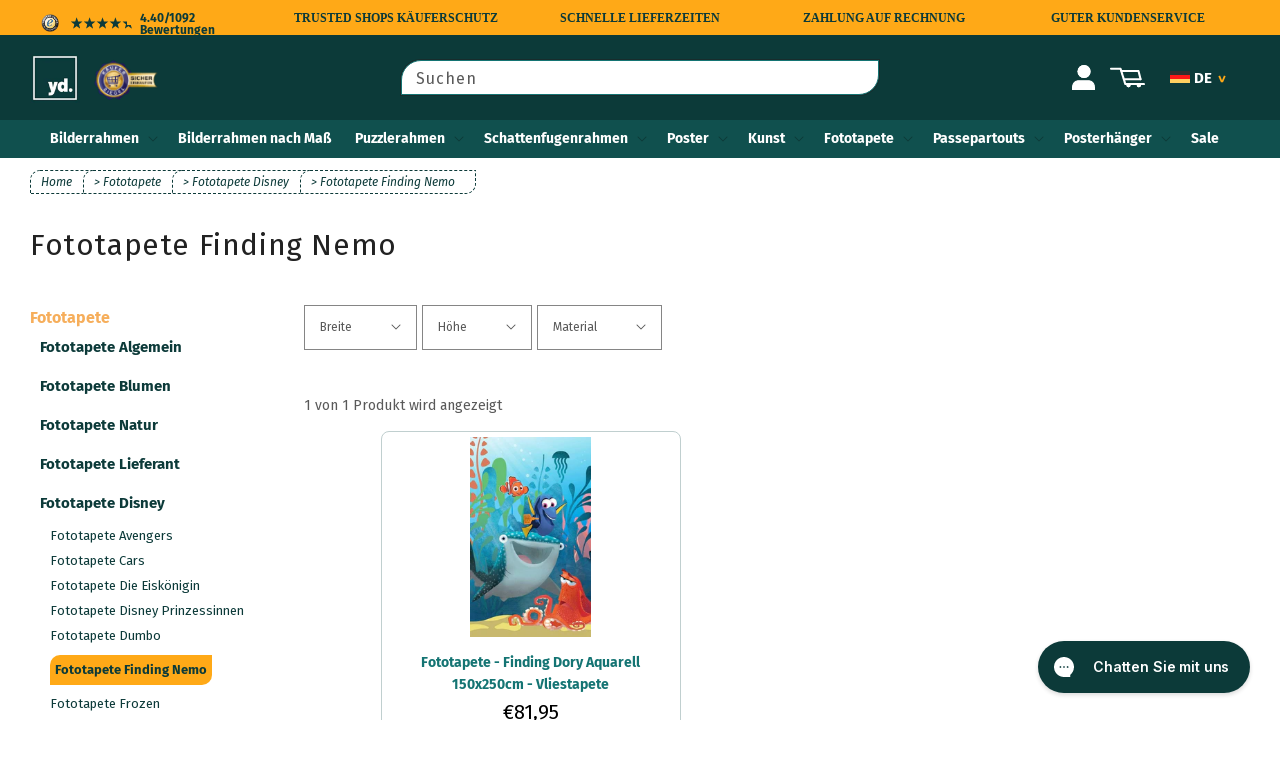

--- FILE ---
content_type: text/html; charset=utf-8
request_url: https://www.yourdecoration.de/collections/fototapete-finding-nemo
body_size: 43060
content:
<!doctype html>
<html class="no-js" lang="de">
  <head>
    
    <meta charset="utf-8">
    <meta http-equiv="X-UA-Compatible" content="IE=edge">
    <meta name="viewport" content="width=device-width,initial-scale=1">
    <meta name="theme-color" content="">
    <link rel="canonical" href="https://www.yourdecoration.de/collections/fototapete-finding-nemo">
    <link rel="preconnect" href="https://cdn.shopify.com" crossorigin>
 
    <!-- NOINDEX - NOFOLLOW -->
    <!-- SW HREF LANG --->

<!-- INDEX HREF -->


<!-- ===============================================================
COLLECTION HREF
=============================================================== -->


	<!-- NL -->
	
		<link rel="alternate" hreflang="nl" href="https://www.yourdecoration.nl/collections/fotobehang-finding-nemo">
	

	<!-- BE ----->
	
		<link rel="alternate" hreflang="nl-be" href="https://www.yourdecoration.be/collections/fotobehang-finding-nemo">
	

	<!-- FR ----->
	
		<link rel="alternate" hreflang="de" href="https://www.yourdecoration.de/collections/fototapete-finding-nemo">
	 

	<!-- AT ----->
	
		<link rel="alternate" hreflang="de-at" href="https://www.yourdecoration.at/collections/fototapete-finding-nemo">
		

	<!-- FR ----->
	
		<link rel="alternate" hreflang="fr" href="https://www.yourdecoration.fr/collections/papier-peint-finding-nemo">
	

	<!-- ES ----->
	
		<link rel="alternate" hreflang="es" href="https://www.yourdecoration.es/collections/fotomurales-buscando-a-nemo">
	

	<!-- IT ----->
	

	<!-- GB ----->
	
		<link rel="alternate" hreflang="en-gb" href="https://www.yourdecoration.co.uk/collections/wall-mural-finding-nemo">
				

	<!-- COM ----->
	

	<link rel="alternate" hreflang="x-default" href="https://www.yourdecoration.com/collections/wall-mural-finding-nemo">



<!-- ===============================================================
PRODUCT HREF
=============================================================== -->



<!-- ===============================================================
BLOG  HREF
=============================================================== -->
	


<!-- ===============================================================
ARTICLE HREF
=============================================================== -->


<!-- ===============================================================
PAGE HREF
=============================================================== -->	


      







<!-- seo noindex -->
	
	
	
	
	
	
	
	
	
	
	
	
	
	



























    
<link rel="icon" type="image/png" href="//www.yourdecoration.de/cdn/shop/files/Logo-YD-Groen-nieuwe_400x400px_2e5c048b-6751-4ecf-9c94-d3f2ca444eed_32x32.jpg?v=1741250459">

    

<meta property="og:site_name" content="Yourdecoration.de">
<meta property="og:url" content="https://www.yourdecoration.de/collections/fototapete-finding-nemo">
<meta property="og:title" content="Fototapete Finding Nemo günstig kaufen - Yourdecoration.de">
<meta property="og:type" content="product.group">
<meta property="og:description" content="Hier findest Du Top-Angebote Fototapete Finding Nemo ✔️Qualitative Tapeten ✔️Günstige Preise ✔️Schnelle Lieferzeit."><meta property="og:image" content="http://www.yourdecoration.de/cdn/shop/files/Collectie-Fotolijsten.jpg?v=1741250460">
  <meta property="og:image:secure_url" content="https://www.yourdecoration.de/cdn/shop/files/Collectie-Fotolijsten.jpg?v=1741250460">
  <meta property="og:image:width" content="1219">
  <meta property="og:image:height" content="652"><meta name="twitter:card" content="summary_large_image">
<meta name="twitter:title" content="Fototapete Finding Nemo günstig kaufen - Yourdecoration.de">
<meta name="twitter:description" content="Hier findest Du Top-Angebote Fototapete Finding Nemo ✔️Qualitative Tapeten ✔️Günstige Preise ✔️Schnelle Lieferzeit.">


    <script src="//www.yourdecoration.de/cdn/shop/t/15/assets/global.js?v=56069963412539290241688032181" defer="defer"></script>
    <script src="//www.yourdecoration.de/cdn/shop/t/15/assets/jquery.js?v=158417595810649192771724242150"></script>
    
<link rel="preload" as="font" href="//www.yourdecoration.de/cdn/fonts/fira_sans/firasans_n4.2bbe25c7eff81f2190328b1f4c09fff694a30391.woff2" type="font/woff2" crossorigin><script>window.performance && window.performance.mark && window.performance.mark('shopify.content_for_header.start');</script><meta id="shopify-digital-wallet" name="shopify-digital-wallet" content="/10980393056/digital_wallets/dialog">
<meta name="shopify-checkout-api-token" content="370e586dad3714529e219fb1b53a3a45">
<meta id="in-context-paypal-metadata" data-shop-id="10980393056" data-venmo-supported="false" data-environment="production" data-locale="de_DE" data-paypal-v4="true" data-currency="EUR">
<link rel="alternate" type="application/atom+xml" title="Feed" href="/collections/fototapete-finding-nemo.atom" />
<link rel="alternate" type="application/json+oembed" href="https://www.yourdecoration.de/collections/fototapete-finding-nemo.oembed">
<script async="async" src="/checkouts/internal/preloads.js?locale=de-DE"></script>
<link rel="preconnect" href="https://shop.app" crossorigin="anonymous">
<script async="async" src="https://shop.app/checkouts/internal/preloads.js?locale=de-DE&shop_id=10980393056" crossorigin="anonymous"></script>
<script id="apple-pay-shop-capabilities" type="application/json">{"shopId":10980393056,"countryCode":"NL","currencyCode":"EUR","merchantCapabilities":["supports3DS"],"merchantId":"gid:\/\/shopify\/Shop\/10980393056","merchantName":"Yourdecoration.de","requiredBillingContactFields":["postalAddress","email","phone"],"requiredShippingContactFields":["postalAddress","email","phone"],"shippingType":"shipping","supportedNetworks":["visa","maestro","masterCard","amex"],"total":{"type":"pending","label":"Yourdecoration.de","amount":"1.00"},"shopifyPaymentsEnabled":true,"supportsSubscriptions":true}</script>
<script id="shopify-features" type="application/json">{"accessToken":"370e586dad3714529e219fb1b53a3a45","betas":["rich-media-storefront-analytics"],"domain":"www.yourdecoration.de","predictiveSearch":true,"shopId":10980393056,"locale":"de"}</script>
<script>var Shopify = Shopify || {};
Shopify.shop = "yourdecoration-de.myshopify.com";
Shopify.locale = "de";
Shopify.currency = {"active":"EUR","rate":"1.0"};
Shopify.country = "DE";
Shopify.theme = {"name":"YD DAWN - Configurator - 1.0","id":127891439782,"schema_name":"Dawn","schema_version":"1.1.0","theme_store_id":null,"role":"main"};
Shopify.theme.handle = "null";
Shopify.theme.style = {"id":null,"handle":null};
Shopify.cdnHost = "www.yourdecoration.de/cdn";
Shopify.routes = Shopify.routes || {};
Shopify.routes.root = "/";</script>
<script type="module">!function(o){(o.Shopify=o.Shopify||{}).modules=!0}(window);</script>
<script>!function(o){function n(){var o=[];function n(){o.push(Array.prototype.slice.apply(arguments))}return n.q=o,n}var t=o.Shopify=o.Shopify||{};t.loadFeatures=n(),t.autoloadFeatures=n()}(window);</script>
<script>
  window.ShopifyPay = window.ShopifyPay || {};
  window.ShopifyPay.apiHost = "shop.app\/pay";
  window.ShopifyPay.redirectState = null;
</script>
<script id="shop-js-analytics" type="application/json">{"pageType":"collection"}</script>
<script defer="defer" async type="module" src="//www.yourdecoration.de/cdn/shopifycloud/shop-js/modules/v2/client.init-shop-cart-sync_XknANqpX.de.esm.js"></script>
<script defer="defer" async type="module" src="//www.yourdecoration.de/cdn/shopifycloud/shop-js/modules/v2/chunk.common_DvdeXi9P.esm.js"></script>
<script type="module">
  await import("//www.yourdecoration.de/cdn/shopifycloud/shop-js/modules/v2/client.init-shop-cart-sync_XknANqpX.de.esm.js");
await import("//www.yourdecoration.de/cdn/shopifycloud/shop-js/modules/v2/chunk.common_DvdeXi9P.esm.js");

  window.Shopify.SignInWithShop?.initShopCartSync?.({"fedCMEnabled":true,"windoidEnabled":true});

</script>
<script>
  window.Shopify = window.Shopify || {};
  if (!window.Shopify.featureAssets) window.Shopify.featureAssets = {};
  window.Shopify.featureAssets['shop-js'] = {"shop-cart-sync":["modules/v2/client.shop-cart-sync_D9JQGxjh.de.esm.js","modules/v2/chunk.common_DvdeXi9P.esm.js"],"init-fed-cm":["modules/v2/client.init-fed-cm_DMo35JdQ.de.esm.js","modules/v2/chunk.common_DvdeXi9P.esm.js"],"init-windoid":["modules/v2/client.init-windoid_B3VvhkL7.de.esm.js","modules/v2/chunk.common_DvdeXi9P.esm.js"],"shop-cash-offers":["modules/v2/client.shop-cash-offers_CYQv6hn3.de.esm.js","modules/v2/chunk.common_DvdeXi9P.esm.js","modules/v2/chunk.modal_CkJq5XGD.esm.js"],"shop-button":["modules/v2/client.shop-button_Baq_RTkq.de.esm.js","modules/v2/chunk.common_DvdeXi9P.esm.js"],"init-shop-email-lookup-coordinator":["modules/v2/client.init-shop-email-lookup-coordinator_Bz_MA9Op.de.esm.js","modules/v2/chunk.common_DvdeXi9P.esm.js"],"shop-toast-manager":["modules/v2/client.shop-toast-manager_DCWfOqRF.de.esm.js","modules/v2/chunk.common_DvdeXi9P.esm.js"],"shop-login-button":["modules/v2/client.shop-login-button_caaxNUOr.de.esm.js","modules/v2/chunk.common_DvdeXi9P.esm.js","modules/v2/chunk.modal_CkJq5XGD.esm.js"],"avatar":["modules/v2/client.avatar_BTnouDA3.de.esm.js"],"init-shop-cart-sync":["modules/v2/client.init-shop-cart-sync_XknANqpX.de.esm.js","modules/v2/chunk.common_DvdeXi9P.esm.js"],"pay-button":["modules/v2/client.pay-button_CKXSOdRt.de.esm.js","modules/v2/chunk.common_DvdeXi9P.esm.js"],"init-shop-for-new-customer-accounts":["modules/v2/client.init-shop-for-new-customer-accounts_CbyP-mMl.de.esm.js","modules/v2/client.shop-login-button_caaxNUOr.de.esm.js","modules/v2/chunk.common_DvdeXi9P.esm.js","modules/v2/chunk.modal_CkJq5XGD.esm.js"],"init-customer-accounts-sign-up":["modules/v2/client.init-customer-accounts-sign-up_CDG_EMX9.de.esm.js","modules/v2/client.shop-login-button_caaxNUOr.de.esm.js","modules/v2/chunk.common_DvdeXi9P.esm.js","modules/v2/chunk.modal_CkJq5XGD.esm.js"],"shop-follow-button":["modules/v2/client.shop-follow-button_DKjGFHnv.de.esm.js","modules/v2/chunk.common_DvdeXi9P.esm.js","modules/v2/chunk.modal_CkJq5XGD.esm.js"],"checkout-modal":["modules/v2/client.checkout-modal_DiCgWgoC.de.esm.js","modules/v2/chunk.common_DvdeXi9P.esm.js","modules/v2/chunk.modal_CkJq5XGD.esm.js"],"init-customer-accounts":["modules/v2/client.init-customer-accounts_CBDBRCw9.de.esm.js","modules/v2/client.shop-login-button_caaxNUOr.de.esm.js","modules/v2/chunk.common_DvdeXi9P.esm.js","modules/v2/chunk.modal_CkJq5XGD.esm.js"],"lead-capture":["modules/v2/client.lead-capture_ASe7qa-m.de.esm.js","modules/v2/chunk.common_DvdeXi9P.esm.js","modules/v2/chunk.modal_CkJq5XGD.esm.js"],"shop-login":["modules/v2/client.shop-login_Cve_5msa.de.esm.js","modules/v2/chunk.common_DvdeXi9P.esm.js","modules/v2/chunk.modal_CkJq5XGD.esm.js"],"payment-terms":["modules/v2/client.payment-terms_D0YjRyyK.de.esm.js","modules/v2/chunk.common_DvdeXi9P.esm.js","modules/v2/chunk.modal_CkJq5XGD.esm.js"]};
</script>
<script>(function() {
  var isLoaded = false;
  function asyncLoad() {
    if (isLoaded) return;
    isLoaded = true;
    var urls = ["https:\/\/config.gorgias.chat\/bundle-loader\/01GYCCKAGSW6XMD559YWGE30KB?source=shopify1click\u0026shop=yourdecoration-de.myshopify.com","https:\/\/tseish-app.connect.trustedshops.com\/esc.js?apiBaseUrl=aHR0cHM6Ly90c2Vpc2gtYXBwLmNvbm5lY3QudHJ1c3RlZHNob3BzLmNvbQ==\u0026instanceId=eW91cmRlY29yYXRpb24tZGUubXlzaG9waWZ5LmNvbQ==\u0026shop=yourdecoration-de.myshopify.com","https:\/\/cdn.9gtb.com\/loader.js?g_cvt_id=e9eace8b-038f-4bf8-89dc-09169b4e05b2\u0026shop=yourdecoration-de.myshopify.com"];
    for (var i = 0; i < urls.length; i++) {
      var s = document.createElement('script');
      s.type = 'text/javascript';
      s.async = true;
      s.src = urls[i];
      var x = document.getElementsByTagName('script')[0];
      x.parentNode.insertBefore(s, x);
    }
  };
  if(window.attachEvent) {
    window.attachEvent('onload', asyncLoad);
  } else {
    window.addEventListener('load', asyncLoad, false);
  }
})();</script>
<script id="__st">var __st={"a":10980393056,"offset":3600,"reqid":"e1117b16-2bb8-4678-9a09-e16aeebd4ffc-1768886823","pageurl":"www.yourdecoration.de\/collections\/fototapete-finding-nemo","u":"e3057e079261","p":"collection","rtyp":"collection","rid":98562637920};</script>
<script>window.ShopifyPaypalV4VisibilityTracking = true;</script>
<script id="captcha-bootstrap">!function(){'use strict';const t='contact',e='account',n='new_comment',o=[[t,t],['blogs',n],['comments',n],[t,'customer']],c=[[e,'customer_login'],[e,'guest_login'],[e,'recover_customer_password'],[e,'create_customer']],r=t=>t.map((([t,e])=>`form[action*='/${t}']:not([data-nocaptcha='true']) input[name='form_type'][value='${e}']`)).join(','),a=t=>()=>t?[...document.querySelectorAll(t)].map((t=>t.form)):[];function s(){const t=[...o],e=r(t);return a(e)}const i='password',u='form_key',d=['recaptcha-v3-token','g-recaptcha-response','h-captcha-response',i],f=()=>{try{return window.sessionStorage}catch{return}},m='__shopify_v',_=t=>t.elements[u];function p(t,e,n=!1){try{const o=window.sessionStorage,c=JSON.parse(o.getItem(e)),{data:r}=function(t){const{data:e,action:n}=t;return t[m]||n?{data:e,action:n}:{data:t,action:n}}(c);for(const[e,n]of Object.entries(r))t.elements[e]&&(t.elements[e].value=n);n&&o.removeItem(e)}catch(o){console.error('form repopulation failed',{error:o})}}const l='form_type',E='cptcha';function T(t){t.dataset[E]=!0}const w=window,h=w.document,L='Shopify',v='ce_forms',y='captcha';let A=!1;((t,e)=>{const n=(g='f06e6c50-85a8-45c8-87d0-21a2b65856fe',I='https://cdn.shopify.com/shopifycloud/storefront-forms-hcaptcha/ce_storefront_forms_captcha_hcaptcha.v1.5.2.iife.js',D={infoText:'Durch hCaptcha geschützt',privacyText:'Datenschutz',termsText:'Allgemeine Geschäftsbedingungen'},(t,e,n)=>{const o=w[L][v],c=o.bindForm;if(c)return c(t,g,e,D).then(n);var r;o.q.push([[t,g,e,D],n]),r=I,A||(h.body.append(Object.assign(h.createElement('script'),{id:'captcha-provider',async:!0,src:r})),A=!0)});var g,I,D;w[L]=w[L]||{},w[L][v]=w[L][v]||{},w[L][v].q=[],w[L][y]=w[L][y]||{},w[L][y].protect=function(t,e){n(t,void 0,e),T(t)},Object.freeze(w[L][y]),function(t,e,n,w,h,L){const[v,y,A,g]=function(t,e,n){const i=e?o:[],u=t?c:[],d=[...i,...u],f=r(d),m=r(i),_=r(d.filter((([t,e])=>n.includes(e))));return[a(f),a(m),a(_),s()]}(w,h,L),I=t=>{const e=t.target;return e instanceof HTMLFormElement?e:e&&e.form},D=t=>v().includes(t);t.addEventListener('submit',(t=>{const e=I(t);if(!e)return;const n=D(e)&&!e.dataset.hcaptchaBound&&!e.dataset.recaptchaBound,o=_(e),c=g().includes(e)&&(!o||!o.value);(n||c)&&t.preventDefault(),c&&!n&&(function(t){try{if(!f())return;!function(t){const e=f();if(!e)return;const n=_(t);if(!n)return;const o=n.value;o&&e.removeItem(o)}(t);const e=Array.from(Array(32),(()=>Math.random().toString(36)[2])).join('');!function(t,e){_(t)||t.append(Object.assign(document.createElement('input'),{type:'hidden',name:u})),t.elements[u].value=e}(t,e),function(t,e){const n=f();if(!n)return;const o=[...t.querySelectorAll(`input[type='${i}']`)].map((({name:t})=>t)),c=[...d,...o],r={};for(const[a,s]of new FormData(t).entries())c.includes(a)||(r[a]=s);n.setItem(e,JSON.stringify({[m]:1,action:t.action,data:r}))}(t,e)}catch(e){console.error('failed to persist form',e)}}(e),e.submit())}));const S=(t,e)=>{t&&!t.dataset[E]&&(n(t,e.some((e=>e===t))),T(t))};for(const o of['focusin','change'])t.addEventListener(o,(t=>{const e=I(t);D(e)&&S(e,y())}));const B=e.get('form_key'),M=e.get(l),P=B&&M;t.addEventListener('DOMContentLoaded',(()=>{const t=y();if(P)for(const e of t)e.elements[l].value===M&&p(e,B);[...new Set([...A(),...v().filter((t=>'true'===t.dataset.shopifyCaptcha))])].forEach((e=>S(e,t)))}))}(h,new URLSearchParams(w.location.search),n,t,e,['guest_login'])})(!0,!0)}();</script>
<script integrity="sha256-4kQ18oKyAcykRKYeNunJcIwy7WH5gtpwJnB7kiuLZ1E=" data-source-attribution="shopify.loadfeatures" defer="defer" src="//www.yourdecoration.de/cdn/shopifycloud/storefront/assets/storefront/load_feature-a0a9edcb.js" crossorigin="anonymous"></script>
<script crossorigin="anonymous" defer="defer" src="//www.yourdecoration.de/cdn/shopifycloud/storefront/assets/shopify_pay/storefront-65b4c6d7.js?v=20250812"></script>
<script data-source-attribution="shopify.dynamic_checkout.dynamic.init">var Shopify=Shopify||{};Shopify.PaymentButton=Shopify.PaymentButton||{isStorefrontPortableWallets:!0,init:function(){window.Shopify.PaymentButton.init=function(){};var t=document.createElement("script");t.src="https://www.yourdecoration.de/cdn/shopifycloud/portable-wallets/latest/portable-wallets.de.js",t.type="module",document.head.appendChild(t)}};
</script>
<script data-source-attribution="shopify.dynamic_checkout.buyer_consent">
  function portableWalletsHideBuyerConsent(e){var t=document.getElementById("shopify-buyer-consent"),n=document.getElementById("shopify-subscription-policy-button");t&&n&&(t.classList.add("hidden"),t.setAttribute("aria-hidden","true"),n.removeEventListener("click",e))}function portableWalletsShowBuyerConsent(e){var t=document.getElementById("shopify-buyer-consent"),n=document.getElementById("shopify-subscription-policy-button");t&&n&&(t.classList.remove("hidden"),t.removeAttribute("aria-hidden"),n.addEventListener("click",e))}window.Shopify?.PaymentButton&&(window.Shopify.PaymentButton.hideBuyerConsent=portableWalletsHideBuyerConsent,window.Shopify.PaymentButton.showBuyerConsent=portableWalletsShowBuyerConsent);
</script>
<script data-source-attribution="shopify.dynamic_checkout.cart.bootstrap">document.addEventListener("DOMContentLoaded",(function(){function t(){return document.querySelector("shopify-accelerated-checkout-cart, shopify-accelerated-checkout")}if(t())Shopify.PaymentButton.init();else{new MutationObserver((function(e,n){t()&&(Shopify.PaymentButton.init(),n.disconnect())})).observe(document.body,{childList:!0,subtree:!0})}}));
</script>
<script id='scb4127' type='text/javascript' async='' src='https://www.yourdecoration.de/cdn/shopifycloud/privacy-banner/storefront-banner.js'></script><link id="shopify-accelerated-checkout-styles" rel="stylesheet" media="screen" href="https://www.yourdecoration.de/cdn/shopifycloud/portable-wallets/latest/accelerated-checkout-backwards-compat.css" crossorigin="anonymous">
<style id="shopify-accelerated-checkout-cart">
        #shopify-buyer-consent {
  margin-top: 1em;
  display: inline-block;
  width: 100%;
}

#shopify-buyer-consent.hidden {
  display: none;
}

#shopify-subscription-policy-button {
  background: none;
  border: none;
  padding: 0;
  text-decoration: underline;
  font-size: inherit;
  cursor: pointer;
}

#shopify-subscription-policy-button::before {
  box-shadow: none;
}

      </style>
<script id="sections-script" data-sections="header" defer="defer" src="//www.yourdecoration.de/cdn/shop/t/15/compiled_assets/scripts.js?v=354203"></script>
<script>window.performance && window.performance.mark && window.performance.mark('shopify.content_for_header.end');</script>

    

    <!-- FB  -->
    <meta name="facebook-domain-verification" content="nl6tcvz772fklqld1sy18henuvreie" />
         
      

    

    <!-- CUSTOM SCRIPT ------------->
    
      <!-- 0 -->
    
    <!-- EINDE CUSTOM SCRIPT  ----->    

    

    
    <link rel="preconnect" href="https://fonts.shopifycdn.com" crossorigin>

    <style data-shopify>
      @font-face {
  font-family: "Fira Sans";
  font-weight: 400;
  font-style: normal;
  font-display: swap;
  src: url("//www.yourdecoration.de/cdn/fonts/fira_sans/firasans_n4.2bbe25c7eff81f2190328b1f4c09fff694a30391.woff2") format("woff2"),
       url("//www.yourdecoration.de/cdn/fonts/fira_sans/firasans_n4.3080da6df53473deabf85f231151766e88fe58e5.woff") format("woff");
}

      @font-face {
  font-family: "Fira Sans";
  font-weight: 700;
  font-style: normal;
  font-display: swap;
  src: url("//www.yourdecoration.de/cdn/fonts/fira_sans/firasans_n7.cc8dbbaa3add99fa3b5746d1e0ac6304aad5a265.woff2") format("woff2"),
       url("//www.yourdecoration.de/cdn/fonts/fira_sans/firasans_n7.ec664a82413800dfe65a9cde8547a4b8bd643b08.woff") format("woff");
}

      @font-face {
  font-family: "Fira Sans";
  font-weight: 400;
  font-style: italic;
  font-display: swap;
  src: url("//www.yourdecoration.de/cdn/fonts/fira_sans/firasans_i4.c80c323ec965c58e05ab85d436c872a499b8b684.woff2") format("woff2"),
       url("//www.yourdecoration.de/cdn/fonts/fira_sans/firasans_i4.4a2d82e939dfe1cd2fff5fc4411d982dee96dce7.woff") format("woff");
}

      @font-face {
  font-family: "Fira Sans";
  font-weight: 700;
  font-style: italic;
  font-display: swap;
  src: url("//www.yourdecoration.de/cdn/fonts/fira_sans/firasans_i7.a949787ab1c615cf91b95a6e513021199c64f31e.woff2") format("woff2"),
       url("//www.yourdecoration.de/cdn/fonts/fira_sans/firasans_i7.799cab282970134691125391a3ab6bd6bc1306c6.woff") format("woff");
}

      @font-face {
  font-family: "Fira Sans";
  font-weight: 400;
  font-style: normal;
  font-display: swap;
  src: url("//www.yourdecoration.de/cdn/fonts/fira_sans/firasans_n4.2bbe25c7eff81f2190328b1f4c09fff694a30391.woff2") format("woff2"),
       url("//www.yourdecoration.de/cdn/fonts/fira_sans/firasans_n4.3080da6df53473deabf85f231151766e88fe58e5.woff") format("woff");
}


      :root {
        --font-body-family: "Fira Sans", sans-serif;
        --font-body-style: normal;
        --font-body-weight: 400;

        --font-heading-family: "Fira Sans", sans-serif;
        --font-heading-style: normal;
        --font-heading-weight: 400;

        --color-base-text: 34, 34, 34;
        --color-base-background-1: 255, 255, 255;
        --color-base-background-2: 255, 255, 255;
        --color-base-solid-button-labels: 255, 255, 255;
        --color-base-outline-button-labels: 20, 116, 115;
        --color-base-accent-1: 20, 116, 115;
        --color-base-accent-2: 157, 87, 44;
        --payment-terms-background-color: #ffffff;

        /*---- STUDIO WASSINK ---*/
        --base-orange: #FFA917;
        --second-orange: #F6AE5B;
        --base-green: #0C3A39;
        --second-green: #419592;
        --accent-green: #10504E;
      }

      /*-- De afwijzen knop in de cookiebar niet direct tonen zoals gevraagd --*/
      .shopify-pc__banner__dialog button.shopify-pc__banner__btn-decline { display: none; }      
      *, *::before, *::after { box-sizing: inherit; }
      html { box-sizing: border-box; font-size: 62.5%; height: 100%;  }
      body { display: grid;  grid-template-rows: auto auto 1fr auto;  grid-template-columns: 100%; min-height: 100%; margin: 0; font-size: 14px; line-height: 1.6; font-family: var(--font-body-family); font-style: var(--font-body-style); font-weight: var(--font-body-weight); }
      @media screen and (min-width: 750px) { body { font-size: 14px; }}
    </style>

    <link href="//www.yourdecoration.de/cdn/shop/t/15/assets/base.css?v=32000004515852020041762856077" rel="stylesheet" type="text/css" media="all" />
    <link href="//www.yourdecoration.de/cdn/shop/t/15/assets/sw-styles.css?v=50587494614644537371729692771" rel="stylesheet" type="text/css" media="all" />

    <!-- COLLECTION SCRIPTS ------------------------------------------------------------------>
    
      <link href="//www.yourdecoration.de/cdn/shop/t/15/assets/template-collection.css?v=169179905004747789941718706415" rel="stylesheet" type="text/css" media="all" />
      <link href="//www.yourdecoration.de/cdn/shop/t/15/assets/component-product-grid.css?v=53548821728466346451638198418" rel="stylesheet" type="text/css" media="all" />
      <link href="//www.yourdecoration.de/cdn/shop/t/15/assets/sw-collection-productcard.css?v=169941028591532964151724242144" rel="stylesheet" type="text/css" media="all" />
      <link href="//www.yourdecoration.de/cdn/shop/t/15/assets/component-badge.css?v=128186446579428246101638198406" rel="stylesheet" type="text/css" media="all" />
      <link href="//www.yourdecoration.de/cdn/shop/t/15/assets/component-rte.css?v=84043763465619332371638198419" rel="stylesheet" type="text/css" media="all" /> 
      <div id="shopify-section-filter-menu-settings" class="shopify-section"><style type="text/css">
/*  Filter Menu Color and Image Section CSS */</style>
<link href="//www.yourdecoration.de/cdn/shop/t/15/assets/filter-menu.scss.css?v=54968991665879422401718706411" rel="stylesheet" type="text/css" media="all" />
<script src="//www.yourdecoration.de/cdn/shop/t/15/assets/filter-menu.js?v=125519208554403998121638198475" defer="defer"></script>





</div>   
      <script src="//www.yourdecoration.de/cdn/shop/t/15/assets/collection-filters-form.js?v=102156187159372006281712152319" defer="defer"></script>
    

    <!-- PRODUCT SCRIPTS --------------------------------------------------------------------->
    

    

    <script>
      document.documentElement.className = document.documentElement.className.replace('no-js', 'js');
    </script>

<!-- BEGIN app block: shopify://apps/klaviyo-email-marketing-sms/blocks/klaviyo-onsite-embed/2632fe16-c075-4321-a88b-50b567f42507 -->












  <script async src="https://static.klaviyo.com/onsite/js/WyjYXn/klaviyo.js?company_id=WyjYXn"></script>
  <script>!function(){if(!window.klaviyo){window._klOnsite=window._klOnsite||[];try{window.klaviyo=new Proxy({},{get:function(n,i){return"push"===i?function(){var n;(n=window._klOnsite).push.apply(n,arguments)}:function(){for(var n=arguments.length,o=new Array(n),w=0;w<n;w++)o[w]=arguments[w];var t="function"==typeof o[o.length-1]?o.pop():void 0,e=new Promise((function(n){window._klOnsite.push([i].concat(o,[function(i){t&&t(i),n(i)}]))}));return e}}})}catch(n){window.klaviyo=window.klaviyo||[],window.klaviyo.push=function(){var n;(n=window._klOnsite).push.apply(n,arguments)}}}}();</script>

  




  <script>
    window.klaviyoReviewsProductDesignMode = false
  </script>







<!-- END app block --><!-- BEGIN app block: shopify://apps/smart-seo/blocks/smartseo/7b0a6064-ca2e-4392-9a1d-8c43c942357b --><meta name="smart-seo-integrated" content="true" /><!-- metatagsSavedToSEOFields:  --><!-- BEGIN app snippet: smartseo.custom.schemas.jsonld --><!-- END app snippet --><!-- BEGIN app snippet: smartseo.collection.metatags --><!-- collection_seo_template_metafield:  --><title>Fototapete Finding Nemo günstig kaufen - Yourdecoration.de</title>
<meta name="description" content="Hier findest Du Top-Angebote Fototapete Finding Nemo ✔️Qualitative Tapeten ✔️Günstige Preise ✔️Schnelle Lieferzeit." />
<meta name="smartseo-timestamp" content="0" /><!-- END app snippet --><!-- BEGIN app snippet: smartseo.collection.jsonld -->
<!--JSON-LD data generated by Smart SEO--><script type="application/ld+json">{"@context":"https://schema.org","@type":"ItemList","name":"Fototapete Finding Nemo","url":"https://www.yourdecoration.de/collections/fototapete-finding-nemo","description":"Die Fototapete Finding Nemo läst Fan-Herzen höherschlagen!Der US-amerikanische Animationsfilm der Pixar Animation Studios Findet Nemo erfreut sich nach wie vor großer Beliebtheit. Selbiges gilt für den Nachfolger Findet Dorie, der einige Jahre nach den Ereignissen von Findet Nemo spielt. Mit eine...","mainEntityOfPage":{"@type":"CollectionPage","@id":"https://www.yourdecoration.de/collections/fototapete-finding-nemo"},"itemListElement":[{"@type":"ListItem","position":1,"url":"https://www.yourdecoration.de/products/fototapete-finding-dory-aquarell-150x250cm-vliestapete-dx3-084"}]}</script><!-- END app snippet --><!-- BEGIN app snippet: smartseo.no.index -->





<!-- END app snippet --><!-- BEGIN app snippet: smartseo.breadcrumbs.jsonld --><!--JSON-LD data generated by Smart SEO-->
<script type="application/ld+json">
    {
        "@context": "https://schema.org",
        "@type": "BreadcrumbList",
        "itemListElement": [
            {
                "@type": "ListItem",
                "position": 1,
                "item": {
                    "@type": "Website",
                    "@id": "https://www.yourdecoration.de",
                    "name": "Home"
                }
            },
            {
                "@type": "ListItem",
                "position": 2,
                "item": {
                    "@type": "CollectionPage",
                    "@id": "https://www.yourdecoration.de/collections/fototapete-finding-nemo",
                    "name": "Fototapete Finding Nemo"
                }
            }
        ]
    }
</script><!-- END app snippet --><!-- END app block --><link href="https://monorail-edge.shopifysvc.com" rel="dns-prefetch">
<script>(function(){if ("sendBeacon" in navigator && "performance" in window) {try {var session_token_from_headers = performance.getEntriesByType('navigation')[0].serverTiming.find(x => x.name == '_s').description;} catch {var session_token_from_headers = undefined;}var session_cookie_matches = document.cookie.match(/_shopify_s=([^;]*)/);var session_token_from_cookie = session_cookie_matches && session_cookie_matches.length === 2 ? session_cookie_matches[1] : "";var session_token = session_token_from_headers || session_token_from_cookie || "";function handle_abandonment_event(e) {var entries = performance.getEntries().filter(function(entry) {return /monorail-edge.shopifysvc.com/.test(entry.name);});if (!window.abandonment_tracked && entries.length === 0) {window.abandonment_tracked = true;var currentMs = Date.now();var navigation_start = performance.timing.navigationStart;var payload = {shop_id: 10980393056,url: window.location.href,navigation_start,duration: currentMs - navigation_start,session_token,page_type: "collection"};window.navigator.sendBeacon("https://monorail-edge.shopifysvc.com/v1/produce", JSON.stringify({schema_id: "online_store_buyer_site_abandonment/1.1",payload: payload,metadata: {event_created_at_ms: currentMs,event_sent_at_ms: currentMs}}));}}window.addEventListener('pagehide', handle_abandonment_event);}}());</script>
<script id="web-pixels-manager-setup">(function e(e,d,r,n,o){if(void 0===o&&(o={}),!Boolean(null===(a=null===(i=window.Shopify)||void 0===i?void 0:i.analytics)||void 0===a?void 0:a.replayQueue)){var i,a;window.Shopify=window.Shopify||{};var t=window.Shopify;t.analytics=t.analytics||{};var s=t.analytics;s.replayQueue=[],s.publish=function(e,d,r){return s.replayQueue.push([e,d,r]),!0};try{self.performance.mark("wpm:start")}catch(e){}var l=function(){var e={modern:/Edge?\/(1{2}[4-9]|1[2-9]\d|[2-9]\d{2}|\d{4,})\.\d+(\.\d+|)|Firefox\/(1{2}[4-9]|1[2-9]\d|[2-9]\d{2}|\d{4,})\.\d+(\.\d+|)|Chrom(ium|e)\/(9{2}|\d{3,})\.\d+(\.\d+|)|(Maci|X1{2}).+ Version\/(15\.\d+|(1[6-9]|[2-9]\d|\d{3,})\.\d+)([,.]\d+|)( \(\w+\)|)( Mobile\/\w+|) Safari\/|Chrome.+OPR\/(9{2}|\d{3,})\.\d+\.\d+|(CPU[ +]OS|iPhone[ +]OS|CPU[ +]iPhone|CPU IPhone OS|CPU iPad OS)[ +]+(15[._]\d+|(1[6-9]|[2-9]\d|\d{3,})[._]\d+)([._]\d+|)|Android:?[ /-](13[3-9]|1[4-9]\d|[2-9]\d{2}|\d{4,})(\.\d+|)(\.\d+|)|Android.+Firefox\/(13[5-9]|1[4-9]\d|[2-9]\d{2}|\d{4,})\.\d+(\.\d+|)|Android.+Chrom(ium|e)\/(13[3-9]|1[4-9]\d|[2-9]\d{2}|\d{4,})\.\d+(\.\d+|)|SamsungBrowser\/([2-9]\d|\d{3,})\.\d+/,legacy:/Edge?\/(1[6-9]|[2-9]\d|\d{3,})\.\d+(\.\d+|)|Firefox\/(5[4-9]|[6-9]\d|\d{3,})\.\d+(\.\d+|)|Chrom(ium|e)\/(5[1-9]|[6-9]\d|\d{3,})\.\d+(\.\d+|)([\d.]+$|.*Safari\/(?![\d.]+ Edge\/[\d.]+$))|(Maci|X1{2}).+ Version\/(10\.\d+|(1[1-9]|[2-9]\d|\d{3,})\.\d+)([,.]\d+|)( \(\w+\)|)( Mobile\/\w+|) Safari\/|Chrome.+OPR\/(3[89]|[4-9]\d|\d{3,})\.\d+\.\d+|(CPU[ +]OS|iPhone[ +]OS|CPU[ +]iPhone|CPU IPhone OS|CPU iPad OS)[ +]+(10[._]\d+|(1[1-9]|[2-9]\d|\d{3,})[._]\d+)([._]\d+|)|Android:?[ /-](13[3-9]|1[4-9]\d|[2-9]\d{2}|\d{4,})(\.\d+|)(\.\d+|)|Mobile Safari.+OPR\/([89]\d|\d{3,})\.\d+\.\d+|Android.+Firefox\/(13[5-9]|1[4-9]\d|[2-9]\d{2}|\d{4,})\.\d+(\.\d+|)|Android.+Chrom(ium|e)\/(13[3-9]|1[4-9]\d|[2-9]\d{2}|\d{4,})\.\d+(\.\d+|)|Android.+(UC? ?Browser|UCWEB|U3)[ /]?(15\.([5-9]|\d{2,})|(1[6-9]|[2-9]\d|\d{3,})\.\d+)\.\d+|SamsungBrowser\/(5\.\d+|([6-9]|\d{2,})\.\d+)|Android.+MQ{2}Browser\/(14(\.(9|\d{2,})|)|(1[5-9]|[2-9]\d|\d{3,})(\.\d+|))(\.\d+|)|K[Aa][Ii]OS\/(3\.\d+|([4-9]|\d{2,})\.\d+)(\.\d+|)/},d=e.modern,r=e.legacy,n=navigator.userAgent;return n.match(d)?"modern":n.match(r)?"legacy":"unknown"}(),u="modern"===l?"modern":"legacy",c=(null!=n?n:{modern:"",legacy:""})[u],f=function(e){return[e.baseUrl,"/wpm","/b",e.hashVersion,"modern"===e.buildTarget?"m":"l",".js"].join("")}({baseUrl:d,hashVersion:r,buildTarget:u}),m=function(e){var d=e.version,r=e.bundleTarget,n=e.surface,o=e.pageUrl,i=e.monorailEndpoint;return{emit:function(e){var a=e.status,t=e.errorMsg,s=(new Date).getTime(),l=JSON.stringify({metadata:{event_sent_at_ms:s},events:[{schema_id:"web_pixels_manager_load/3.1",payload:{version:d,bundle_target:r,page_url:o,status:a,surface:n,error_msg:t},metadata:{event_created_at_ms:s}}]});if(!i)return console&&console.warn&&console.warn("[Web Pixels Manager] No Monorail endpoint provided, skipping logging."),!1;try{return self.navigator.sendBeacon.bind(self.navigator)(i,l)}catch(e){}var u=new XMLHttpRequest;try{return u.open("POST",i,!0),u.setRequestHeader("Content-Type","text/plain"),u.send(l),!0}catch(e){return console&&console.warn&&console.warn("[Web Pixels Manager] Got an unhandled error while logging to Monorail."),!1}}}}({version:r,bundleTarget:l,surface:e.surface,pageUrl:self.location.href,monorailEndpoint:e.monorailEndpoint});try{o.browserTarget=l,function(e){var d=e.src,r=e.async,n=void 0===r||r,o=e.onload,i=e.onerror,a=e.sri,t=e.scriptDataAttributes,s=void 0===t?{}:t,l=document.createElement("script"),u=document.querySelector("head"),c=document.querySelector("body");if(l.async=n,l.src=d,a&&(l.integrity=a,l.crossOrigin="anonymous"),s)for(var f in s)if(Object.prototype.hasOwnProperty.call(s,f))try{l.dataset[f]=s[f]}catch(e){}if(o&&l.addEventListener("load",o),i&&l.addEventListener("error",i),u)u.appendChild(l);else{if(!c)throw new Error("Did not find a head or body element to append the script");c.appendChild(l)}}({src:f,async:!0,onload:function(){if(!function(){var e,d;return Boolean(null===(d=null===(e=window.Shopify)||void 0===e?void 0:e.analytics)||void 0===d?void 0:d.initialized)}()){var d=window.webPixelsManager.init(e)||void 0;if(d){var r=window.Shopify.analytics;r.replayQueue.forEach((function(e){var r=e[0],n=e[1],o=e[2];d.publishCustomEvent(r,n,o)})),r.replayQueue=[],r.publish=d.publishCustomEvent,r.visitor=d.visitor,r.initialized=!0}}},onerror:function(){return m.emit({status:"failed",errorMsg:"".concat(f," has failed to load")})},sri:function(e){var d=/^sha384-[A-Za-z0-9+/=]+$/;return"string"==typeof e&&d.test(e)}(c)?c:"",scriptDataAttributes:o}),m.emit({status:"loading"})}catch(e){m.emit({status:"failed",errorMsg:(null==e?void 0:e.message)||"Unknown error"})}}})({shopId: 10980393056,storefrontBaseUrl: "https://www.yourdecoration.de",extensionsBaseUrl: "https://extensions.shopifycdn.com/cdn/shopifycloud/web-pixels-manager",monorailEndpoint: "https://monorail-edge.shopifysvc.com/unstable/produce_batch",surface: "storefront-renderer",enabledBetaFlags: ["2dca8a86"],webPixelsConfigList: [{"id":"3229876570","configuration":"{\"pixel_id\":\"1601927254510680\",\"pixel_type\":\"facebook_pixel\"}","eventPayloadVersion":"v1","runtimeContext":"OPEN","scriptVersion":"ca16bc87fe92b6042fbaa3acc2fbdaa6","type":"APP","apiClientId":2329312,"privacyPurposes":["ANALYTICS","MARKETING","SALE_OF_DATA"],"dataSharingAdjustments":{"protectedCustomerApprovalScopes":["read_customer_address","read_customer_email","read_customer_name","read_customer_personal_data","read_customer_phone"]}},{"id":"2844361050","configuration":"{\"accountID\":\"WyjYXn\",\"webPixelConfig\":\"eyJlbmFibGVBZGRlZFRvQ2FydEV2ZW50cyI6IHRydWV9\"}","eventPayloadVersion":"v1","runtimeContext":"STRICT","scriptVersion":"524f6c1ee37bacdca7657a665bdca589","type":"APP","apiClientId":123074,"privacyPurposes":["ANALYTICS","MARKETING"],"dataSharingAdjustments":{"protectedCustomerApprovalScopes":["read_customer_address","read_customer_email","read_customer_name","read_customer_personal_data","read_customer_phone"]}},{"id":"981434714","configuration":"{\"config\":\"{\\\"google_tag_ids\\\":[\\\"GT-NS8C7M4G\\\"],\\\"target_country\\\":\\\"DE\\\",\\\"gtag_events\\\":[{\\\"type\\\":\\\"view_item\\\",\\\"action_label\\\":\\\"MC-DD11W7GD2W\\\"},{\\\"type\\\":\\\"purchase\\\",\\\"action_label\\\":\\\"MC-DD11W7GD2W\\\"},{\\\"type\\\":\\\"page_view\\\",\\\"action_label\\\":\\\"MC-DD11W7GD2W\\\"}],\\\"enable_monitoring_mode\\\":false}\"}","eventPayloadVersion":"v1","runtimeContext":"OPEN","scriptVersion":"b2a88bafab3e21179ed38636efcd8a93","type":"APP","apiClientId":1780363,"privacyPurposes":[],"dataSharingAdjustments":{"protectedCustomerApprovalScopes":["read_customer_address","read_customer_email","read_customer_name","read_customer_personal_data","read_customer_phone"]}},{"id":"222101850","configuration":"{\"campaigns\":\"{\\\"default\\\":{\\\"campaign_id\\\":\\\"32554\\\",\\\"product_id\\\":\\\"50060\\\",\\\"tracking_group_id\\\":\\\"-1\\\",\\\"host\\\":\\\"-1\\\"}}\"}","eventPayloadVersion":"v1","runtimeContext":"STRICT","scriptVersion":"276830e8c47d84bca48a9ace59e9bacf","type":"APP","apiClientId":15880486913,"privacyPurposes":["ANALYTICS"],"dataSharingAdjustments":{"protectedCustomerApprovalScopes":["read_customer_personal_data"]}},{"id":"282591578","eventPayloadVersion":"1","runtimeContext":"LAX","scriptVersion":"2","type":"CUSTOM","privacyPurposes":[],"name":"GTM + datalayer (serverside)"},{"id":"shopify-app-pixel","configuration":"{}","eventPayloadVersion":"v1","runtimeContext":"STRICT","scriptVersion":"0450","apiClientId":"shopify-pixel","type":"APP","privacyPurposes":["ANALYTICS","MARKETING"]},{"id":"shopify-custom-pixel","eventPayloadVersion":"v1","runtimeContext":"LAX","scriptVersion":"0450","apiClientId":"shopify-pixel","type":"CUSTOM","privacyPurposes":["ANALYTICS","MARKETING"]}],isMerchantRequest: false,initData: {"shop":{"name":"Yourdecoration.de","paymentSettings":{"currencyCode":"EUR"},"myshopifyDomain":"yourdecoration-de.myshopify.com","countryCode":"NL","storefrontUrl":"https:\/\/www.yourdecoration.de"},"customer":null,"cart":null,"checkout":null,"productVariants":[],"purchasingCompany":null},},"https://www.yourdecoration.de/cdn","fcfee988w5aeb613cpc8e4bc33m6693e112",{"modern":"","legacy":""},{"shopId":"10980393056","storefrontBaseUrl":"https:\/\/www.yourdecoration.de","extensionBaseUrl":"https:\/\/extensions.shopifycdn.com\/cdn\/shopifycloud\/web-pixels-manager","surface":"storefront-renderer","enabledBetaFlags":"[\"2dca8a86\"]","isMerchantRequest":"false","hashVersion":"fcfee988w5aeb613cpc8e4bc33m6693e112","publish":"custom","events":"[[\"page_viewed\",{}],[\"collection_viewed\",{\"collection\":{\"id\":\"98562637920\",\"title\":\"Fototapete Finding Nemo\",\"productVariants\":[{\"price\":{\"amount\":81.95,\"currencyCode\":\"EUR\"},\"product\":{\"title\":\"Fototapete - Finding Dory Aquarell 150x250cm - Vliestapete\",\"vendor\":\"Komar\",\"id\":\"4405042643040\",\"untranslatedTitle\":\"Fototapete - Finding Dory Aquarell 150x250cm - Vliestapete\",\"url\":\"\/products\/fototapete-finding-dory-aquarell-150x250cm-vliestapete-dx3-084\",\"type\":\"Fototapete\"},\"id\":\"31450170589280\",\"image\":{\"src\":\"\/\/www.yourdecoration.de\/cdn\/shop\/products\/dx3-084-komar-finding-dory-aquarell-vlies-fototapete-150x250cm-3-bahnen_6a0d1a7d-8f7c-49d2-9f31-2f33205a851f.jpg?v=1737708917\"},\"sku\":\"DX3-084\",\"title\":\"Default Title\",\"untranslatedTitle\":\"Default Title\"}]}}]]"});</script><script>
  window.ShopifyAnalytics = window.ShopifyAnalytics || {};
  window.ShopifyAnalytics.meta = window.ShopifyAnalytics.meta || {};
  window.ShopifyAnalytics.meta.currency = 'EUR';
  var meta = {"products":[{"id":4405042643040,"gid":"gid:\/\/shopify\/Product\/4405042643040","vendor":"Komar","type":"Fototapete","handle":"fototapete-finding-dory-aquarell-150x250cm-vliestapete-dx3-084","variants":[{"id":31450170589280,"price":8195,"name":"Fototapete - Finding Dory Aquarell 150x250cm - Vliestapete","public_title":null,"sku":"DX3-084"}],"remote":false}],"page":{"pageType":"collection","resourceType":"collection","resourceId":98562637920,"requestId":"e1117b16-2bb8-4678-9a09-e16aeebd4ffc-1768886823"}};
  for (var attr in meta) {
    window.ShopifyAnalytics.meta[attr] = meta[attr];
  }
</script>
<script class="analytics">
  (function () {
    var customDocumentWrite = function(content) {
      var jquery = null;

      if (window.jQuery) {
        jquery = window.jQuery;
      } else if (window.Checkout && window.Checkout.$) {
        jquery = window.Checkout.$;
      }

      if (jquery) {
        jquery('body').append(content);
      }
    };

    var hasLoggedConversion = function(token) {
      if (token) {
        return document.cookie.indexOf('loggedConversion=' + token) !== -1;
      }
      return false;
    }

    var setCookieIfConversion = function(token) {
      if (token) {
        var twoMonthsFromNow = new Date(Date.now());
        twoMonthsFromNow.setMonth(twoMonthsFromNow.getMonth() + 2);

        document.cookie = 'loggedConversion=' + token + '; expires=' + twoMonthsFromNow;
      }
    }

    var trekkie = window.ShopifyAnalytics.lib = window.trekkie = window.trekkie || [];
    if (trekkie.integrations) {
      return;
    }
    trekkie.methods = [
      'identify',
      'page',
      'ready',
      'track',
      'trackForm',
      'trackLink'
    ];
    trekkie.factory = function(method) {
      return function() {
        var args = Array.prototype.slice.call(arguments);
        args.unshift(method);
        trekkie.push(args);
        return trekkie;
      };
    };
    for (var i = 0; i < trekkie.methods.length; i++) {
      var key = trekkie.methods[i];
      trekkie[key] = trekkie.factory(key);
    }
    trekkie.load = function(config) {
      trekkie.config = config || {};
      trekkie.config.initialDocumentCookie = document.cookie;
      var first = document.getElementsByTagName('script')[0];
      var script = document.createElement('script');
      script.type = 'text/javascript';
      script.onerror = function(e) {
        var scriptFallback = document.createElement('script');
        scriptFallback.type = 'text/javascript';
        scriptFallback.onerror = function(error) {
                var Monorail = {
      produce: function produce(monorailDomain, schemaId, payload) {
        var currentMs = new Date().getTime();
        var event = {
          schema_id: schemaId,
          payload: payload,
          metadata: {
            event_created_at_ms: currentMs,
            event_sent_at_ms: currentMs
          }
        };
        return Monorail.sendRequest("https://" + monorailDomain + "/v1/produce", JSON.stringify(event));
      },
      sendRequest: function sendRequest(endpointUrl, payload) {
        // Try the sendBeacon API
        if (window && window.navigator && typeof window.navigator.sendBeacon === 'function' && typeof window.Blob === 'function' && !Monorail.isIos12()) {
          var blobData = new window.Blob([payload], {
            type: 'text/plain'
          });

          if (window.navigator.sendBeacon(endpointUrl, blobData)) {
            return true;
          } // sendBeacon was not successful

        } // XHR beacon

        var xhr = new XMLHttpRequest();

        try {
          xhr.open('POST', endpointUrl);
          xhr.setRequestHeader('Content-Type', 'text/plain');
          xhr.send(payload);
        } catch (e) {
          console.log(e);
        }

        return false;
      },
      isIos12: function isIos12() {
        return window.navigator.userAgent.lastIndexOf('iPhone; CPU iPhone OS 12_') !== -1 || window.navigator.userAgent.lastIndexOf('iPad; CPU OS 12_') !== -1;
      }
    };
    Monorail.produce('monorail-edge.shopifysvc.com',
      'trekkie_storefront_load_errors/1.1',
      {shop_id: 10980393056,
      theme_id: 127891439782,
      app_name: "storefront",
      context_url: window.location.href,
      source_url: "//www.yourdecoration.de/cdn/s/trekkie.storefront.cd680fe47e6c39ca5d5df5f0a32d569bc48c0f27.min.js"});

        };
        scriptFallback.async = true;
        scriptFallback.src = '//www.yourdecoration.de/cdn/s/trekkie.storefront.cd680fe47e6c39ca5d5df5f0a32d569bc48c0f27.min.js';
        first.parentNode.insertBefore(scriptFallback, first);
      };
      script.async = true;
      script.src = '//www.yourdecoration.de/cdn/s/trekkie.storefront.cd680fe47e6c39ca5d5df5f0a32d569bc48c0f27.min.js';
      first.parentNode.insertBefore(script, first);
    };
    trekkie.load(
      {"Trekkie":{"appName":"storefront","development":false,"defaultAttributes":{"shopId":10980393056,"isMerchantRequest":null,"themeId":127891439782,"themeCityHash":"12019742578491308349","contentLanguage":"de","currency":"EUR"},"isServerSideCookieWritingEnabled":true,"monorailRegion":"shop_domain","enabledBetaFlags":["65f19447"]},"Session Attribution":{},"S2S":{"facebookCapiEnabled":true,"source":"trekkie-storefront-renderer","apiClientId":580111}}
    );

    var loaded = false;
    trekkie.ready(function() {
      if (loaded) return;
      loaded = true;

      window.ShopifyAnalytics.lib = window.trekkie;

      var originalDocumentWrite = document.write;
      document.write = customDocumentWrite;
      try { window.ShopifyAnalytics.merchantGoogleAnalytics.call(this); } catch(error) {};
      document.write = originalDocumentWrite;

      window.ShopifyAnalytics.lib.page(null,{"pageType":"collection","resourceType":"collection","resourceId":98562637920,"requestId":"e1117b16-2bb8-4678-9a09-e16aeebd4ffc-1768886823","shopifyEmitted":true});

      var match = window.location.pathname.match(/checkouts\/(.+)\/(thank_you|post_purchase)/)
      var token = match? match[1]: undefined;
      if (!hasLoggedConversion(token)) {
        setCookieIfConversion(token);
        window.ShopifyAnalytics.lib.track("Viewed Product Category",{"currency":"EUR","category":"Collection: fototapete-finding-nemo","collectionName":"fototapete-finding-nemo","collectionId":98562637920,"nonInteraction":true},undefined,undefined,{"shopifyEmitted":true});
      }
    });


        var eventsListenerScript = document.createElement('script');
        eventsListenerScript.async = true;
        eventsListenerScript.src = "//www.yourdecoration.de/cdn/shopifycloud/storefront/assets/shop_events_listener-3da45d37.js";
        document.getElementsByTagName('head')[0].appendChild(eventsListenerScript);

})();</script>
  <script>
  if (!window.ga || (window.ga && typeof window.ga !== 'function')) {
    window.ga = function ga() {
      (window.ga.q = window.ga.q || []).push(arguments);
      if (window.Shopify && window.Shopify.analytics && typeof window.Shopify.analytics.publish === 'function') {
        window.Shopify.analytics.publish("ga_stub_called", {}, {sendTo: "google_osp_migration"});
      }
      console.error("Shopify's Google Analytics stub called with:", Array.from(arguments), "\nSee https://help.shopify.com/manual/promoting-marketing/pixels/pixel-migration#google for more information.");
    };
    if (window.Shopify && window.Shopify.analytics && typeof window.Shopify.analytics.publish === 'function') {
      window.Shopify.analytics.publish("ga_stub_initialized", {}, {sendTo: "google_osp_migration"});
    }
  }
</script>
<script
  defer
  src="https://www.yourdecoration.de/cdn/shopifycloud/perf-kit/shopify-perf-kit-3.0.4.min.js"
  data-application="storefront-renderer"
  data-shop-id="10980393056"
  data-render-region="gcp-us-east1"
  data-page-type="collection"
  data-theme-instance-id="127891439782"
  data-theme-name="Dawn"
  data-theme-version="1.1.0"
  data-monorail-region="shop_domain"
  data-resource-timing-sampling-rate="10"
  data-shs="true"
  data-shs-beacon="true"
  data-shs-export-with-fetch="true"
  data-shs-logs-sample-rate="1"
  data-shs-beacon-endpoint="https://www.yourdecoration.de/api/collect"
></script>
</head>

  <body>    
    <!-- GOOGLE TAG MANAGER BODY CODE ---------------------------->
    
 
  
    <a class="skip-to-content-link button visually-hidden" href="#MainContent">
      Direkt zum Inhalt
    </a>
    
    <div id="shopify-section-sw-melding" class="shopify-section"><style>

	.sw-melding {
		display: block; position: relative; width: 100%; height: auto;
		background: #d87575;
	}	

	h5.sw-melding-text {
		position: relative; font-size: 14px; text-align: center; padding-top: -6px; line-height: 1.5; padding: 10px 0px; margin: 0; text-align: center; margin-right: 20px;
		color: #ffffff;
	}

	.sw-melding span.btn {
		padding: 5px 10px; border-radius: 10px 0px; font-weight: bold; text-decoration: underline;
		color: #ffffff; background: #ffffff;
	}

</style>





</div>
    <div id="shopify-section-sw-usp" class="shopify-section"><!------------------
-- STUDIO WASSINK - Sections a la Carte --
------------------->



	<style>

		.sw-usp { margin: 0;
			background: #ffa917;
			margin-top: px;
			margin-bottom: px;
		}
		
		ul.sw-usp-content { display: flex; flex-wrap: wrap; position: relative; width: 100%; height: 35px; padding: 0; box-shadow: none; margin: 0; overflow: hidden; font-family: var(--font-heading-family); }
		@media screen and (max-width:768px) { ul.sw-usp-content { height: 35px; overflow: hidden; }}

		li.sw-usp-content-text { list-style: none; flex:  1 1 235px; font-size: 12px; font-weight: bold; text-align: center; line-height: 3; font-family: 'Roboto'; padding: 0px 5px; color: #0c3a39; }
		@media screen and (max-width:1459px) { li.sw-usp-content-text { width: 50%; }}
		@media screen and (max-width:799px) { li.sw-usp-content-text { width: 100%; }}

		span.sw-usp-content-checkmark { color: #ffffff; } 

		img.usp-icon { display: inline-block; height: 25px; vertical-align: sub; margin-right: 5px; }

        .sw-reviews-pdp-usp { display: flex; position: relative; padding: 0px 0px; justify-content: center; }
        .sw-reviews-pdp-usp .left { flex: 0 0 30px; }
        .sw-reviews-pdp-usp .middle { flex: 0 0 75px; position: relative;}
        .sw-reviews-pdp-usp .right { flex: 0 1 150px; margin-right: 15px; }
        .sw-reviews-pdp-usp img {  position: relative; width: 75px; height: 15px; z-index: 1; top: 50%; transform: translateY(-55%); margin-right: 0px;
        	background: linear-gradient(to right, transparent 40%, var(--base-orange) 44%);}
        .sw-reviews-pdp-usp img.logo { width: 20px; height: 20px;  }
        .sw-reviews-pdp-usp span { position: absolute; left: 0; width: 70px; height: 25px; }
        .sw-reviews-pdp-usp p { font-family: var(--font-heading-family); font-size: 12px; font-weight: bold; color: var(--base-green); text-align: left; line-height: 1; }		

	</style>
	<!-- STUDIO WASSINK -->
	
	<div class="sw-usp">
		<div class="page-width">
			<ul class="sw-usp-content">
				
					<li class="sw-usp-content-text" style="line-height: 1;">
						<a href="https://www.trustedshops.de/bewertung/info_X4490AE28753CE9F1897D71674392997B.html" target="_blank">
						<div class="sw-reviews-pdp-usp">
							<div class="left"><img class="logo" src="//www.yourdecoration.de/cdn/shop/t/15/assets/trustedshops_pdp.png?v=174963487320993964091676482737" alt="" ></div>
			            	<div class="middle">
			            		<img src="//www.yourdecoration.de/cdn/shop/t/15/assets/review-stars-usp.svg?v=67123482635835497521696326590" alt="">
			            		<span style="background: linear-gradient(to right, transparent 88%, var(--base-orange) 88%); z-index: 2;"></span>
			            	</div>
			            	<div class="right"><p>4.40/1092 Bewertungen</p></div>
			          </div>
			      		</a>
					</li>
								
				
					<li class="sw-usp-content-text">
						 TRUSTED SHOPS KÄUFERSCHUTZ
					</li>
				
					<li class="sw-usp-content-text">
						 SCHNELLE LIEFERZEITEN
					</li>
				
					<li class="sw-usp-content-text">
						 ZAHLUNG AUF RECHNUNG
					</li>
				
					<li class="sw-usp-content-text">
						 GUTER KUNDENSERVICE
					</li>
				
			</ul>
		</div>
	</div>


<!-- STUDIO WASSINK - Sections a la Carte -->



</div>
    <div id="shopify-section-header" class="shopify-section"><link rel="stylesheet" href="//www.yourdecoration.de/cdn/shop/t/15/assets/component-list-menu.css?v=182863852073384290511707414814" media="print" onload="this.media='all'">

<link rel="stylesheet" href="//www.yourdecoration.de/cdn/shop/t/15/assets/component-menu-drawer.css?v=141566137263656134831716811929" media="print" onload="this.media='all'">
<link rel="stylesheet" href="//www.yourdecoration.de/cdn/shop/t/15/assets/component-cart-notification.css?v=83018270192642046761638198408" media="print" onload="this.media='all'">

<noscript><link href="//www.yourdecoration.de/cdn/shop/t/15/assets/component-list-menu.css?v=182863852073384290511707414814" rel="stylesheet" type="text/css" media="all" /></noscript>
<noscript><link href="//www.yourdecoration.de/cdn/shop/t/15/assets/component-search.css?v=167115570631985863841638198420" rel="stylesheet" type="text/css" media="all" /></noscript>
<noscript><link href="//www.yourdecoration.de/cdn/shop/t/15/assets/component-menu-drawer.css?v=141566137263656134831716811929" rel="stylesheet" type="text/css" media="all" /></noscript>
<noscript><link href="//www.yourdecoration.de/cdn/shop/t/15/assets/component-cart-notification.css?v=83018270192642046761638198408" rel="stylesheet" type="text/css" media="all" /></noscript>

<style>
  header-drawer { justify-self: start; margin-left: -1.2rem; margin-left: 0rem; }
    @media screen and (min-width: 990px) { header-drawer { display: none; }}
  .menu-drawer-container { display: flex; }
  .list-menu { list-style: none; padding: 0; margin: 0; }
  .list-menu--inline { display: inline-flex; flex-wrap: wrap; }
  summary.list-menu__item { padding-right: 2.7rem; }
  .header-bg { background: var(--base-green); }
  .list-menu__item { display: flex; align-items: center; line-height: 1; }
  .list-menu__item--link { text-decoration: none; padding-bottom: 1rem; padding-top: 1rem; line-height: 1.8; }
    @media screen and (min-width: 750px) { .list-menu__item--link { padding-bottom: 0.5rem; padding-top: 0.5rem; }}
  .header-layout-20 {  }
    @media screen and (min-width: 750px) {  .header-layout { }}
</style>

<link rel="preload" as="font" href="//www.yourdecoration.de/cdn/fonts/fira_sans/firasans_n4.2bbe25c7eff81f2190328b1f4c09fff694a30391.woff2" type="font/woff2" crossorigin>

<script src="//www.yourdecoration.de/cdn/shop/t/15/assets/details-disclosure.js?v=113893937730261782131638198426" defer="defer"></script>
<script src="//www.yourdecoration.de/cdn/shop/t/15/assets/details-modal.js?v=42478746482685278681638198426" defer="defer"></script>
<script src="//www.yourdecoration.de/cdn/shop/t/15/assets/cart-notification.js?v=48848291506320193291638198403" defer="defer"></script>

<svg xmlns="http://www.w3.org/2000/svg" class="hidden">
  <symbol id="icon-search" viewbox="0 0 18 19" fill="none">
    <path fill-rule="evenodd" clip-rule="evenodd" d="M11.03 11.68A5.784 5.784 0 112.85 3.5a5.784 5.784 0 018.18 8.18zm.26 1.12a6.78 6.78 0 11.72-.7l5.4 5.4a.5.5 0 11-.71.7l-5.41-5.4z" fill="currentColor"/>
  </symbol>

  <symbol id="icon-close" class="icon icon-close" fill="none" viewBox="0 0 18 17">
    <path d="M.865 15.978a.5.5 0 00.707.707l7.433-7.431 7.579 7.282a.501.501 0 00.846-.37.5.5 0 00-.153-.351L9.712 8.546l7.417-7.416a.5.5 0 10-.707-.708L8.991 7.853 1.413.573a.5.5 0 10-.693.72l7.563 7.268-7.418 7.417z" fill="currentColor">
  </symbol>
</svg>
<div class="header-wrapper">
  <header class="header header-bg header--middle-left page-width header--has-menu"><header-drawer data-breakpoint="tablet">
        <details class="menu-drawer-container">
          <summary class="header__icon header__icon--menu header__icon--summary link link--text focus-inset" aria-label="Menü">
            <span>
              
               <img class="sw-header-icon" src="//www.yourdecoration.de/cdn/shop/t/15/assets/btn-menu-mob.svg?v=121866930047590327061638198402" alt="btn menu">
              
              
            </span>
          </summary>
          <div id="menu-drawer" class="menu-drawer motion-reduce" tabindex="-1">
            <div class="menu-drawer__inner-container">
              <div class="menu-drawer__navigation-container">
                <nav class="menu-drawer__navigation">
                  <ul class="menu-drawer__menu list-menu" role="list">
                  <! --Mobiel ander menu inladen ----------------------------------->
                  
<li><a href="/" class="menu-drawer__menu-item list-menu__item link link--text focus-inset">
                            Home
                          </a></li><li><details>
                            <summary class="menu-drawer__menu-item list-menu__item link link--text focus-inset">
                              Bilderrahmen
                              <svg viewBox="0 0 14 10" fill="none" aria-hidden="true" focusable="false" role="presentation" class="icon icon-arrow" xmlns="http://www.w3.org/2000/svg">
  <path fill-rule="evenodd" clip-rule="evenodd" d="M8.537.808a.5.5 0 01.817-.162l4 4a.5.5 0 010 .708l-4 4a.5.5 0 11-.708-.708L11.793 5.5H1a.5.5 0 010-1h10.793L8.646 1.354a.5.5 0 01-.109-.546z" fill="currentColor">
</svg>

                              <svg aria-hidden="true" focusable="false" role="presentation" class="icon icon-caret" viewBox="0 0 10 6">
  <path fill-rule="evenodd" clip-rule="evenodd" d="M9.354.646a.5.5 0 00-.708 0L5 4.293 1.354.646a.5.5 0 00-.708.708l4 4a.5.5 0 00.708 0l4-4a.5.5 0 000-.708z" fill="currentColor">
</svg>

                            </summary>
                            <div id="link-Bilderrahmen" class="menu-drawer__submenu motion-reduce" tabindex="-1">
                              <div class="menu-drawer__inner-submenu">
                                <button class="menu-drawer__close-button link link--text focus-inset" aria-expanded="true">
                                  <svg viewBox="0 0 14 10" fill="none" aria-hidden="true" focusable="false" role="presentation" class="icon icon-arrow" xmlns="http://www.w3.org/2000/svg">
  <path fill-rule="evenodd" clip-rule="evenodd" d="M8.537.808a.5.5 0 01.817-.162l4 4a.5.5 0 010 .708l-4 4a.5.5 0 11-.708-.708L11.793 5.5H1a.5.5 0 010-1h10.793L8.646 1.354a.5.5 0 01-.109-.546z" fill="currentColor">
</svg>

                                  Bilderrahmen
                                </button>
                                <ul class="menu-drawer__menu list-menu" role="list" tabindex="-1"><li><a href="https://www.yourdecoration.de/collections/bilderrahmen" class="menu-drawer__menu-item link link--text list-menu__item focus-inset">
                                          Alle Bilderrahmen
                                        </a></li><li><details>
                                          <summary class="menu-drawer__menu-item link link--text list-menu__item focus-inset">
                                            Bilderrahmen Klein
                                            <svg viewBox="0 0 14 10" fill="none" aria-hidden="true" focusable="false" role="presentation" class="icon icon-arrow" xmlns="http://www.w3.org/2000/svg">
  <path fill-rule="evenodd" clip-rule="evenodd" d="M8.537.808a.5.5 0 01.817-.162l4 4a.5.5 0 010 .708l-4 4a.5.5 0 11-.708-.708L11.793 5.5H1a.5.5 0 010-1h10.793L8.646 1.354a.5.5 0 01-.109-.546z" fill="currentColor">
</svg>

                                            <svg aria-hidden="true" focusable="false" role="presentation" class="icon icon-caret" viewBox="0 0 10 6">
  <path fill-rule="evenodd" clip-rule="evenodd" d="M9.354.646a.5.5 0 00-.708 0L5 4.293 1.354.646a.5.5 0 00-.708.708l4 4a.5.5 0 00.708 0l4-4a.5.5 0 000-.708z" fill="currentColor">
</svg>

                                          </summary>
                                          <div id="childlink-Bilderrahmen Klein" class="menu-drawer__submenu motion-reduce">
                                            <button class="menu-drawer__close-button link link--text focus-inset" aria-expanded="true">
                                              <svg viewBox="0 0 14 10" fill="none" aria-hidden="true" focusable="false" role="presentation" class="icon icon-arrow" xmlns="http://www.w3.org/2000/svg">
  <path fill-rule="evenodd" clip-rule="evenodd" d="M8.537.808a.5.5 0 01.817-.162l4 4a.5.5 0 010 .708l-4 4a.5.5 0 11-.708-.708L11.793 5.5H1a.5.5 0 010-1h10.793L8.646 1.354a.5.5 0 01-.109-.546z" fill="currentColor">
</svg>

                                              Bilderrahmen Klein
                                            </button>
                                            <ul class="menu-drawer__menu list-menu" role="list" tabindex="-1"><li>
                                                  <a href="/collections/bilderrahmen-18x24-cm" class="menu-drawer__menu-item link link--text list-menu__item focus-inset">
                                                    Bilderrahmen 18x24 cm
                                                  </a>
                                                </li><li>
                                                  <a href="/collections/bilderrahmen-20x20-cm" class="menu-drawer__menu-item link link--text list-menu__item focus-inset">
                                                    Bilderrahmen 20x20 cm
                                                  </a>
                                                </li><li>
                                                  <a href="/collections/bilderrahmen-20x25-cm" class="menu-drawer__menu-item link link--text list-menu__item focus-inset">
                                                    Bilderrahmen 20x25 cm
                                                  </a>
                                                </li><li>
                                                  <a href="/collections/bilderrahmen-20x28-cm" class="menu-drawer__menu-item link link--text list-menu__item focus-inset">
                                                    Bilderrahmen 20x28 cm
                                                  </a>
                                                </li><li>
                                                  <a href="/collections/bilderrahmen-20x30-cm" class="menu-drawer__menu-item link link--text list-menu__item focus-inset">
                                                    Bilderrahmen 20x30 cm
                                                  </a>
                                                </li><li>
                                                  <a href="/collections/bilderrahmen-20x40-cm" class="menu-drawer__menu-item link link--text list-menu__item focus-inset">
                                                    Bilderrahmen 20x40 cm
                                                  </a>
                                                </li><li>
                                                  <a href="/collections/bilderrahmen-20x60-cm" class="menu-drawer__menu-item link link--text list-menu__item focus-inset">
                                                    Bilderrahmen 20x60 cm
                                                  </a>
                                                </li><li>
                                                  <a href="/collections/bilderrahmen-a4-21x29-7-cm" class="menu-drawer__menu-item link link--text list-menu__item focus-inset">
                                                    Bilderrahmen 21x29,7 cm A4
                                                  </a>
                                                </li><li>
                                                  <a href="/collections/bilderrahmen-21x30-cm" class="menu-drawer__menu-item link link--text list-menu__item focus-inset">
                                                    Bilderrahmen 21x30 cm
                                                  </a>
                                                </li><li>
                                                  <a href="/collections/bilderrahmen-24x30-cm" class="menu-drawer__menu-item link link--text list-menu__item focus-inset">
                                                    Bilderrahmen 24x30 cm
                                                  </a>
                                                </li><li>
                                                  <a href="/collections/bilderrahmen-24x32-cm" class="menu-drawer__menu-item link link--text list-menu__item focus-inset">
                                                    Bilderrahmen 24x32 cm
                                                  </a>
                                                </li><li>
                                                  <a href="/collections/bilderrahmen-25x25-cm" class="menu-drawer__menu-item link link--text list-menu__item focus-inset">
                                                    Bilderrahmen 25x25 cm
                                                  </a>
                                                </li><li>
                                                  <a href="/collections/bilderrahmen-25x30-cm" class="menu-drawer__menu-item link link--text list-menu__item focus-inset">
                                                    Bilderrahmen 25x30 cm
                                                  </a>
                                                </li><li>
                                                  <a href="/collections/bilderrahmen-25x35-cm" class="menu-drawer__menu-item link link--text list-menu__item focus-inset">
                                                    Bilderrahmen 25x35 cm
                                                  </a>
                                                </li><li>
                                                  <a href="/collections/bilderrahmen-25x75-cm" class="menu-drawer__menu-item link link--text list-menu__item focus-inset">
                                                    Bilderrahmen 25x75 cm
                                                  </a>
                                                </li><li>
                                                  <a href="/collections/bilderrahmen-28x35-cm" class="menu-drawer__menu-item link link--text list-menu__item focus-inset">
                                                    Bilderrahmen 28x35 cm
                                                  </a>
                                                </li><li>
                                                  <a href="/collections/bilderrahmen-a3-29-7x42-cm" class="menu-drawer__menu-item link link--text list-menu__item focus-inset">
                                                    Bilderrahmen 29,7x42 cm A3
                                                  </a>
                                                </li><li>
                                                  <a href="/collections/bilderrahmen-30x30-cm" class="menu-drawer__menu-item link link--text list-menu__item focus-inset">
                                                    Bilderrahmen 30x30 cm
                                                  </a>
                                                </li></ul>
                                          </div>
                                        </details></li><li><details>
                                          <summary class="menu-drawer__menu-item link link--text list-menu__item focus-inset">
                                            Bilderrahmen Mittel
                                            <svg viewBox="0 0 14 10" fill="none" aria-hidden="true" focusable="false" role="presentation" class="icon icon-arrow" xmlns="http://www.w3.org/2000/svg">
  <path fill-rule="evenodd" clip-rule="evenodd" d="M8.537.808a.5.5 0 01.817-.162l4 4a.5.5 0 010 .708l-4 4a.5.5 0 11-.708-.708L11.793 5.5H1a.5.5 0 010-1h10.793L8.646 1.354a.5.5 0 01-.109-.546z" fill="currentColor">
</svg>

                                            <svg aria-hidden="true" focusable="false" role="presentation" class="icon icon-caret" viewBox="0 0 10 6">
  <path fill-rule="evenodd" clip-rule="evenodd" d="M9.354.646a.5.5 0 00-.708 0L5 4.293 1.354.646a.5.5 0 00-.708.708l4 4a.5.5 0 00.708 0l4-4a.5.5 0 000-.708z" fill="currentColor">
</svg>

                                          </summary>
                                          <div id="childlink-Bilderrahmen Mittel" class="menu-drawer__submenu motion-reduce">
                                            <button class="menu-drawer__close-button link link--text focus-inset" aria-expanded="true">
                                              <svg viewBox="0 0 14 10" fill="none" aria-hidden="true" focusable="false" role="presentation" class="icon icon-arrow" xmlns="http://www.w3.org/2000/svg">
  <path fill-rule="evenodd" clip-rule="evenodd" d="M8.537.808a.5.5 0 01.817-.162l4 4a.5.5 0 010 .708l-4 4a.5.5 0 11-.708-.708L11.793 5.5H1a.5.5 0 010-1h10.793L8.646 1.354a.5.5 0 01-.109-.546z" fill="currentColor">
</svg>

                                              Bilderrahmen Mittel
                                            </button>
                                            <ul class="menu-drawer__menu list-menu" role="list" tabindex="-1"><li>
                                                  <a href="/collections/bilderrahmen-30x40-cm" class="menu-drawer__menu-item link link--text list-menu__item focus-inset">
                                                    Bilderrahmen 30x40 cm
                                                  </a>
                                                </li><li>
                                                  <a href="/collections/bilderrahmen-30x42-cm" class="menu-drawer__menu-item link link--text list-menu__item focus-inset">
                                                    Bilderrahmen 30x42 cm
                                                  </a>
                                                </li><li>
                                                  <a href="/collections/bilderrahmen-30x45-cm" class="menu-drawer__menu-item link link--text list-menu__item focus-inset">
                                                    Bilderrahmen 30x45 cm
                                                  </a>
                                                </li><li>
                                                  <a href="/collections/bilderrahmen-30x50-cm" class="menu-drawer__menu-item link link--text list-menu__item focus-inset">
                                                    Bilderrahmen 30x50 cm
                                                  </a>
                                                </li><li>
                                                  <a href="/collections/bilderrahmen-30x60-cm" class="menu-drawer__menu-item link link--text list-menu__item focus-inset">
                                                    Bilderrahmen 30x60 cm
                                                  </a>
                                                </li><li>
                                                  <a href="/collections/bilderrahmen-32x45-cm" class="menu-drawer__menu-item link link--text list-menu__item focus-inset">
                                                    Bilderrahmen 32x45 cm
                                                  </a>
                                                </li><li>
                                                  <a href="/collections/bilderrahmen-33x48-cm" class="menu-drawer__menu-item link link--text list-menu__item focus-inset">
                                                    Bilderrahmen 33x48 cm
                                                  </a>
                                                </li><li>
                                                  <a href="/collections/bilderrahmen-33x98-cm" class="menu-drawer__menu-item link link--text list-menu__item focus-inset">
                                                    Bilderrahmen 33x98 cm
                                                  </a>
                                                </li><li>
                                                  <a href="/collections/bilderrahmen-35x35-cm" class="menu-drawer__menu-item link link--text list-menu__item focus-inset">
                                                    Bilderrahmen 35x35 cm
                                                  </a>
                                                </li><li>
                                                  <a href="/collections/bilderrahmen-35x45-cm" class="menu-drawer__menu-item link link--text list-menu__item focus-inset">
                                                    Bilderrahmen 35x45 cm
                                                  </a>
                                                </li><li>
                                                  <a href="/collections/bilderrahmen-35x50-cm" class="menu-drawer__menu-item link link--text list-menu__item focus-inset">
                                                    Bilderrahmen 35x50 cm
                                                  </a>
                                                </li><li>
                                                  <a href="/collections/bilderrahmen-36x48-cm" class="menu-drawer__menu-item link link--text list-menu__item focus-inset">
                                                    Bilderrahmen 36x48 cm
                                                  </a>
                                                </li><li>
                                                  <a href="/collections/bilderrahmen-36x49-cm" class="menu-drawer__menu-item link link--text list-menu__item focus-inset">
                                                    Bilderrahmen 36x49 cm
                                                  </a>
                                                </li><li>
                                                  <a href="/collections/bilderrahmen-37-5x98-cm" class="menu-drawer__menu-item link link--text list-menu__item focus-inset">
                                                    Bilderrahmen 37,5x98 cm
                                                  </a>
                                                </li><li>
                                                  <a href="/collections/bilderrahmen-40x40-cm" class="menu-drawer__menu-item link link--text list-menu__item focus-inset">
                                                    Bilderrahmen 40x40 cm
                                                  </a>
                                                </li><li>
                                                  <a href="/collections/bilderrahmen-40x45-cm" class="menu-drawer__menu-item link link--text list-menu__item focus-inset">
                                                    Bilderrahmen 40x45 cm
                                                  </a>
                                                </li><li>
                                                  <a href="/collections/bilderrahmen-40x50-cm" class="menu-drawer__menu-item link link--text list-menu__item focus-inset">
                                                    Bilderrahmen 40x50 cm
                                                  </a>
                                                </li><li>
                                                  <a href="/collections/bilderrahmen-40x55-cm" class="menu-drawer__menu-item link link--text list-menu__item focus-inset">
                                                    Bilderrahmen 40x55 cm
                                                  </a>
                                                </li><li>
                                                  <a href="/collections/bilderrahmen-40x60-cm" class="menu-drawer__menu-item link link--text list-menu__item focus-inset">
                                                    Bilderrahmen 40x60 cm
                                                  </a>
                                                </li></ul>
                                          </div>
                                        </details></li><li><details>
                                          <summary class="menu-drawer__menu-item link link--text list-menu__item focus-inset">
                                            Bilderrahmen Mittelgroß
                                            <svg viewBox="0 0 14 10" fill="none" aria-hidden="true" focusable="false" role="presentation" class="icon icon-arrow" xmlns="http://www.w3.org/2000/svg">
  <path fill-rule="evenodd" clip-rule="evenodd" d="M8.537.808a.5.5 0 01.817-.162l4 4a.5.5 0 010 .708l-4 4a.5.5 0 11-.708-.708L11.793 5.5H1a.5.5 0 010-1h10.793L8.646 1.354a.5.5 0 01-.109-.546z" fill="currentColor">
</svg>

                                            <svg aria-hidden="true" focusable="false" role="presentation" class="icon icon-caret" viewBox="0 0 10 6">
  <path fill-rule="evenodd" clip-rule="evenodd" d="M9.354.646a.5.5 0 00-.708 0L5 4.293 1.354.646a.5.5 0 00-.708.708l4 4a.5.5 0 00.708 0l4-4a.5.5 0 000-.708z" fill="currentColor">
</svg>

                                          </summary>
                                          <div id="childlink-Bilderrahmen Mittelgroß" class="menu-drawer__submenu motion-reduce">
                                            <button class="menu-drawer__close-button link link--text focus-inset" aria-expanded="true">
                                              <svg viewBox="0 0 14 10" fill="none" aria-hidden="true" focusable="false" role="presentation" class="icon icon-arrow" xmlns="http://www.w3.org/2000/svg">
  <path fill-rule="evenodd" clip-rule="evenodd" d="M8.537.808a.5.5 0 01.817-.162l4 4a.5.5 0 010 .708l-4 4a.5.5 0 11-.708-.708L11.793 5.5H1a.5.5 0 010-1h10.793L8.646 1.354a.5.5 0 01-.109-.546z" fill="currentColor">
</svg>

                                              Bilderrahmen Mittelgroß
                                            </button>
                                            <ul class="menu-drawer__menu list-menu" role="list" tabindex="-1"><li>
                                                  <a href="/collections/bilderrahmen-40x70-cm" class="menu-drawer__menu-item link link--text list-menu__item focus-inset">
                                                    Bilderrahmen 40x70 cm
                                                  </a>
                                                </li><li>
                                                  <a href="/collections/bilderrahmen-40x80-cm" class="menu-drawer__menu-item link link--text list-menu__item focus-inset">
                                                    Bilderrahmen 40x80 cm
                                                  </a>
                                                </li><li>
                                                  <a href="/collections/bilderrahmen-a2-42x59-4-cm" class="menu-drawer__menu-item link link--text list-menu__item focus-inset">
                                                    Bilderrahmen 42x59,4 cm A2
                                                  </a>
                                                </li><li>
                                                  <a href="/collections/bilderrahmen-42x60-cm" class="menu-drawer__menu-item link link--text list-menu__item focus-inset">
                                                    Bilderrahmen 42x60 cm
                                                  </a>
                                                </li><li>
                                                  <a href="/collections/bilderrahmen-45x45-cm" class="menu-drawer__menu-item link link--text list-menu__item focus-inset">
                                                    Bilderrahmen 45x45 cm
                                                  </a>
                                                </li><li>
                                                  <a href="/collections/bilderrahmen-45x60-cm" class="menu-drawer__menu-item link link--text list-menu__item focus-inset">
                                                    Bilderrahmen 45x60 cm
                                                  </a>
                                                </li><li>
                                                  <a href="/collections/bilderrahmen-45x80-cm" class="menu-drawer__menu-item link link--text list-menu__item focus-inset">
                                                    Bilderrahmen 45x80 cm
                                                  </a>
                                                </li><li>
                                                  <a href="/collections/bilderrahmen-46x61-cm" class="menu-drawer__menu-item link link--text list-menu__item focus-inset">
                                                    Bilderrahmen 46x61 cm
                                                  </a>
                                                </li><li>
                                                  <a href="/collections/bilderrahmen-48x64-cm" class="menu-drawer__menu-item link link--text list-menu__item focus-inset">
                                                    Bilderrahmen 48x64 cm
                                                  </a>
                                                </li><li>
                                                  <a href="/collections/bilderrahmen-48x67-cm" class="menu-drawer__menu-item link link--text list-menu__item focus-inset">
                                                    Bilderrahmen 48x67 cm
                                                  </a>
                                                </li><li>
                                                  <a href="/collections/bilderrahmen-48x68-cm" class="menu-drawer__menu-item link link--text list-menu__item focus-inset">
                                                    Bilderrahmen 48x68 cm
                                                  </a>
                                                </li><li>
                                                  <a href="/collections/bilderrahmen-49x68-cm" class="menu-drawer__menu-item link link--text list-menu__item focus-inset">
                                                    Bilderrahmen 49x68 cm
                                                  </a>
                                                </li><li>
                                                  <a href="/collections/bilderrahmen-50x50-cm" class="menu-drawer__menu-item link link--text list-menu__item focus-inset">
                                                    Bilderrahmen 50x50 cm
                                                  </a>
                                                </li><li>
                                                  <a href="/collections/bilderrahmen-50x60-cm" class="menu-drawer__menu-item link link--text list-menu__item focus-inset">
                                                    Bilderrahmen 50x60 cm
                                                  </a>
                                                </li><li>
                                                  <a href="/collections/bilderrahmen-50x65-cm" class="menu-drawer__menu-item link link--text list-menu__item focus-inset">
                                                    Bilderrahmen 50x65 cm
                                                  </a>
                                                </li><li>
                                                  <a href="/collections/bilderrahmen-50x70-cm" class="menu-drawer__menu-item link link--text list-menu__item focus-inset">
                                                    Bilderrahmen 50x70 cm
                                                  </a>
                                                </li><li>
                                                  <a href="/collections/bilderrahmen-50x75-cm" class="menu-drawer__menu-item link link--text list-menu__item focus-inset">
                                                    Bilderrahmen 50x75 cm
                                                  </a>
                                                </li><li>
                                                  <a href="/collections/bilderrahmen-50x100-cm" class="menu-drawer__menu-item link link--text list-menu__item focus-inset">
                                                    Bilderrahmen 50x100 cm
                                                  </a>
                                                </li><li>
                                                  <a href="/collections/bilderrahmen-55x55-cm" class="menu-drawer__menu-item link link--text list-menu__item focus-inset">
                                                    Bilderrahmen 55x55 cm
                                                  </a>
                                                </li></ul>
                                          </div>
                                        </details></li><li><details>
                                          <summary class="menu-drawer__menu-item link link--text list-menu__item focus-inset">
                                            Bilderrahmen Groß
                                            <svg viewBox="0 0 14 10" fill="none" aria-hidden="true" focusable="false" role="presentation" class="icon icon-arrow" xmlns="http://www.w3.org/2000/svg">
  <path fill-rule="evenodd" clip-rule="evenodd" d="M8.537.808a.5.5 0 01.817-.162l4 4a.5.5 0 010 .708l-4 4a.5.5 0 11-.708-.708L11.793 5.5H1a.5.5 0 010-1h10.793L8.646 1.354a.5.5 0 01-.109-.546z" fill="currentColor">
</svg>

                                            <svg aria-hidden="true" focusable="false" role="presentation" class="icon icon-caret" viewBox="0 0 10 6">
  <path fill-rule="evenodd" clip-rule="evenodd" d="M9.354.646a.5.5 0 00-.708 0L5 4.293 1.354.646a.5.5 0 00-.708.708l4 4a.5.5 0 00.708 0l4-4a.5.5 0 000-.708z" fill="currentColor">
</svg>

                                          </summary>
                                          <div id="childlink-Bilderrahmen Groß" class="menu-drawer__submenu motion-reduce">
                                            <button class="menu-drawer__close-button link link--text focus-inset" aria-expanded="true">
                                              <svg viewBox="0 0 14 10" fill="none" aria-hidden="true" focusable="false" role="presentation" class="icon icon-arrow" xmlns="http://www.w3.org/2000/svg">
  <path fill-rule="evenodd" clip-rule="evenodd" d="M8.537.808a.5.5 0 01.817-.162l4 4a.5.5 0 010 .708l-4 4a.5.5 0 11-.708-.708L11.793 5.5H1a.5.5 0 010-1h10.793L8.646 1.354a.5.5 0 01-.109-.546z" fill="currentColor">
</svg>

                                              Bilderrahmen Groß
                                            </button>
                                            <ul class="menu-drawer__menu list-menu" role="list" tabindex="-1"><li>
                                                  <a href="/collections/bilderrahmen-55x65-cm" class="menu-drawer__menu-item link link--text list-menu__item focus-inset">
                                                    Bilderrahmen 55x65 cm
                                                  </a>
                                                </li><li>
                                                  <a href="/collections/bilderrahmen-56x71-cm" class="menu-drawer__menu-item link link--text list-menu__item focus-inset">
                                                    Bilderrahmen 56x71 cm
                                                  </a>
                                                </li><li>
                                                  <a href="/collections/bilderrahmen-59x84-cm" class="menu-drawer__menu-item link link--text list-menu__item focus-inset">
                                                    Bilderrahmen 59x84 cm
                                                  </a>
                                                </li><li>
                                                  <a href="/collections/bilderrahmen-a1-59-4x84-cm" class="menu-drawer__menu-item link link--text list-menu__item focus-inset">
                                                    Bilderrahmen 59,4x84 cm A1
                                                  </a>
                                                </li><li>
                                                  <a href="/collections/bilderrahmen-60x60-cm" class="menu-drawer__menu-item link link--text list-menu__item focus-inset">
                                                    Bilderrahmen 60x60 cm
                                                  </a>
                                                </li><li>
                                                  <a href="/collections/bilderrahmen-60x70-cm" class="menu-drawer__menu-item link link--text list-menu__item focus-inset">
                                                    Bilderrahmen 60x70 cm
                                                  </a>
                                                </li><li>
                                                  <a href="/collections/bilderrahmen-60x80-cm" class="menu-drawer__menu-item link link--text list-menu__item focus-inset">
                                                    Bilderrahmen 60x80 cm
                                                  </a>
                                                </li><li>
                                                  <a href="/collections/bilderrahmen-60x84-cm" class="menu-drawer__menu-item link link--text list-menu__item focus-inset">
                                                    Bilderrahmen 60x84 cm
                                                  </a>
                                                </li><li>
                                                  <a href="/collections/bilderrahmen-60x85-cm" class="menu-drawer__menu-item link link--text list-menu__item focus-inset">
                                                    Bilderrahmen 60x85 cm
                                                  </a>
                                                </li><li>
                                                  <a href="/collections/bilderrahmen-60x90-cm" class="menu-drawer__menu-item link link--text list-menu__item focus-inset">
                                                    Bilderrahmen 60x90 cm
                                                  </a>
                                                </li><li>
                                                  <a href="/collections/bilderrahmen-61x91-5-cm" class="menu-drawer__menu-item link link--text list-menu__item focus-inset">
                                                    Bilderrahmen 61x91,5 cm
                                                  </a>
                                                </li><li>
                                                  <a href="/collections/bilderrahmen-62x93-cm" class="menu-drawer__menu-item link link--text list-menu__item focus-inset">
                                                    Bilderrahmen 62x93 cm
                                                  </a>
                                                </li><li>
                                                  <a href="/collections/bilderrahmen-67x98-cm" class="menu-drawer__menu-item link link--text list-menu__item focus-inset">
                                                    Bilderrahmen 67x98 cm
                                                  </a>
                                                </li><li>
                                                  <a href="/collections/bilderrahmen-68x98-cm" class="menu-drawer__menu-item link link--text list-menu__item focus-inset">
                                                    Bilderrahmen 68x98 cm
                                                  </a>
                                                </li><li>
                                                  <a href="/collections/bilderrahmen-70x70-cm" class="menu-drawer__menu-item link link--text list-menu__item focus-inset">
                                                    Bilderrahmen 70x70 cm
                                                  </a>
                                                </li><li>
                                                  <a href="/collections/bilderrahmen-70x90-cm" class="menu-drawer__menu-item link link--text list-menu__item focus-inset">
                                                    Bilderrahmen 70x90 cm
                                                  </a>
                                                </li><li>
                                                  <a href="/collections/bilderrahmen-70x100-cm" class="menu-drawer__menu-item link link--text list-menu__item focus-inset">
                                                    Bilderrahmen 70x100 cm
                                                  </a>
                                                </li><li>
                                                  <a href="/collections/bilderrahmen-75x98-cm" class="menu-drawer__menu-item link link--text list-menu__item focus-inset">
                                                    Bilderrahmen 75x98 cm
                                                  </a>
                                                </li><li>
                                                  <a href="/collections/bilderrahmen-75x100-cm" class="menu-drawer__menu-item link link--text list-menu__item focus-inset">
                                                    Bilderrahmen 75x100 cm
                                                  </a>
                                                </li></ul>
                                          </div>
                                        </details></li><li><details>
                                          <summary class="menu-drawer__menu-item link link--text list-menu__item focus-inset">
                                            Bilderrahmen Material
                                            <svg viewBox="0 0 14 10" fill="none" aria-hidden="true" focusable="false" role="presentation" class="icon icon-arrow" xmlns="http://www.w3.org/2000/svg">
  <path fill-rule="evenodd" clip-rule="evenodd" d="M8.537.808a.5.5 0 01.817-.162l4 4a.5.5 0 010 .708l-4 4a.5.5 0 11-.708-.708L11.793 5.5H1a.5.5 0 010-1h10.793L8.646 1.354a.5.5 0 01-.109-.546z" fill="currentColor">
</svg>

                                            <svg aria-hidden="true" focusable="false" role="presentation" class="icon icon-caret" viewBox="0 0 10 6">
  <path fill-rule="evenodd" clip-rule="evenodd" d="M9.354.646a.5.5 0 00-.708 0L5 4.293 1.354.646a.5.5 0 00-.708.708l4 4a.5.5 0 00.708 0l4-4a.5.5 0 000-.708z" fill="currentColor">
</svg>

                                          </summary>
                                          <div id="childlink-Bilderrahmen Material" class="menu-drawer__submenu motion-reduce">
                                            <button class="menu-drawer__close-button link link--text focus-inset" aria-expanded="true">
                                              <svg viewBox="0 0 14 10" fill="none" aria-hidden="true" focusable="false" role="presentation" class="icon icon-arrow" xmlns="http://www.w3.org/2000/svg">
  <path fill-rule="evenodd" clip-rule="evenodd" d="M8.537.808a.5.5 0 01.817-.162l4 4a.5.5 0 010 .708l-4 4a.5.5 0 11-.708-.708L11.793 5.5H1a.5.5 0 010-1h10.793L8.646 1.354a.5.5 0 01-.109-.546z" fill="currentColor">
</svg>

                                              Bilderrahmen Material
                                            </button>
                                            <ul class="menu-drawer__menu list-menu" role="list" tabindex="-1"><li>
                                                  <a href="/collections/bilderrahmen-aus-aluminium" class="menu-drawer__menu-item link link--text list-menu__item focus-inset">
                                                    Bilderrahmen aus Aluminium
                                                  </a>
                                                </li><li>
                                                  <a href="/collections/holz-bilderrahmen" class="menu-drawer__menu-item link link--text list-menu__item focus-inset">
                                                    Holz Bilderrahmen
                                                  </a>
                                                </li><li>
                                                  <a href="/collections/kunststoff-bilderrahmen" class="menu-drawer__menu-item link link--text list-menu__item focus-inset">
                                                    Kunststoff Bilderrahmen
                                                  </a>
                                                </li><li>
                                                  <a href="/collections/mdf-bilderrahmen" class="menu-drawer__menu-item link link--text list-menu__item focus-inset">
                                                    MDF Bilderrahmen
                                                  </a>
                                                </li><li>
                                                  <a href="/collections/bilderrahmen-aus-metall" class="menu-drawer__menu-item link link--text list-menu__item focus-inset">
                                                    Bilderrahmen aus Metall
                                                  </a>
                                                </li></ul>
                                          </div>
                                        </details></li><li><details>
                                          <summary class="menu-drawer__menu-item link link--text list-menu__item focus-inset">
                                            Bilderrahmen Farbe
                                            <svg viewBox="0 0 14 10" fill="none" aria-hidden="true" focusable="false" role="presentation" class="icon icon-arrow" xmlns="http://www.w3.org/2000/svg">
  <path fill-rule="evenodd" clip-rule="evenodd" d="M8.537.808a.5.5 0 01.817-.162l4 4a.5.5 0 010 .708l-4 4a.5.5 0 11-.708-.708L11.793 5.5H1a.5.5 0 010-1h10.793L8.646 1.354a.5.5 0 01-.109-.546z" fill="currentColor">
</svg>

                                            <svg aria-hidden="true" focusable="false" role="presentation" class="icon icon-caret" viewBox="0 0 10 6">
  <path fill-rule="evenodd" clip-rule="evenodd" d="M9.354.646a.5.5 0 00-.708 0L5 4.293 1.354.646a.5.5 0 00-.708.708l4 4a.5.5 0 00.708 0l4-4a.5.5 0 000-.708z" fill="currentColor">
</svg>

                                          </summary>
                                          <div id="childlink-Bilderrahmen Farbe" class="menu-drawer__submenu motion-reduce">
                                            <button class="menu-drawer__close-button link link--text focus-inset" aria-expanded="true">
                                              <svg viewBox="0 0 14 10" fill="none" aria-hidden="true" focusable="false" role="presentation" class="icon icon-arrow" xmlns="http://www.w3.org/2000/svg">
  <path fill-rule="evenodd" clip-rule="evenodd" d="M8.537.808a.5.5 0 01.817-.162l4 4a.5.5 0 010 .708l-4 4a.5.5 0 11-.708-.708L11.793 5.5H1a.5.5 0 010-1h10.793L8.646 1.354a.5.5 0 01-.109-.546z" fill="currentColor">
</svg>

                                              Bilderrahmen Farbe
                                            </button>
                                            <ul class="menu-drawer__menu list-menu" role="list" tabindex="-1"><li>
                                                  <a href="/collections/ahorn-bilderrahmen" class="menu-drawer__menu-item link link--text list-menu__item focus-inset">
                                                    Bilderrahmen Ahorn
                                                  </a>
                                                </li><li>
                                                  <a href="/collections/aluminium-bilderrahmen" class="menu-drawer__menu-item link link--text list-menu__item focus-inset">
                                                    Bilderrahmen Aluminium
                                                  </a>
                                                </li><li>
                                                  <a href="/collections/buche-bilderrahmen" class="menu-drawer__menu-item link link--text list-menu__item focus-inset">
                                                    Bilderrahmen Buche
                                                  </a>
                                                </li><li>
                                                  <a href="/collections/blaue-bilderrahmen" class="menu-drawer__menu-item link link--text list-menu__item focus-inset">
                                                    Bilderrahmen Blau
                                                  </a>
                                                </li><li>
                                                  <a href="/collections/bronzene-bilderrahmen" class="menu-drawer__menu-item link link--text list-menu__item focus-inset">
                                                    Bilderrahmen Bronze
                                                  </a>
                                                </li><li>
                                                  <a href="/collections/braune-bilderrahmen" class="menu-drawer__menu-item link link--text list-menu__item focus-inset">
                                                    Bilderrahmen Braun
                                                  </a>
                                                </li><li>
                                                  <a href="/collections/champagner-bilderrahmen" class="menu-drawer__menu-item link link--text list-menu__item focus-inset">
                                                    Bilderrahmen Champagner
                                                  </a>
                                                </li><li>
                                                  <a href="/collections/eiche-bilderrahmen" class="menu-drawer__menu-item link link--text list-menu__item focus-inset">
                                                    Bilderrahmen Eiche
                                                  </a>
                                                </li><li>
                                                  <a href="/collections/gelbe-bilderrahmen" class="menu-drawer__menu-item link link--text list-menu__item focus-inset">
                                                    Bilderrahmen Gelb
                                                  </a>
                                                </li><li>
                                                  <a href="/collections/goldene-bilderrahmen" class="menu-drawer__menu-item link link--text list-menu__item focus-inset">
                                                    Bilderrahmen Gold
                                                  </a>
                                                </li><li>
                                                  <a href="/collections/kiefern-bilderrahmen" class="menu-drawer__menu-item link link--text list-menu__item focus-inset">
                                                    Bilderrahmen Kiefer
                                                  </a>
                                                </li><li>
                                                  <a href="/collections/graue-bilderrahmen" class="menu-drawer__menu-item link link--text list-menu__item focus-inset">
                                                    Bilderrahmen Grau
                                                  </a>
                                                </li><li>
                                                  <a href="/collections/kupfer-bilderrahmen" class="menu-drawer__menu-item link link--text list-menu__item focus-inset">
                                                    Bilderrahmen Kupfer
                                                  </a>
                                                </li><li>
                                                  <a href="/collections/bilderrahmen-aus-metall" class="menu-drawer__menu-item link link--text list-menu__item focus-inset">
                                                    Bilderrahmen Metall
                                                  </a>
                                                </li><li>
                                                  <a href="/collections/orange-bilderrahmen" class="menu-drawer__menu-item link link--text list-menu__item focus-inset">
                                                    Bilderrahmen Orange
                                                  </a>
                                                </li><li>
                                                  <a href="/collections/platin-bilderrahmen" class="menu-drawer__menu-item link link--text list-menu__item focus-inset">
                                                    Bilderrahmen Platin
                                                  </a>
                                                </li><li>
                                                  <a href="/collections/rote-bilderrahmen" class="menu-drawer__menu-item link link--text list-menu__item focus-inset">
                                                    Bilderrahmen Rot
                                                  </a>
                                                </li><li>
                                                  <a href="/collections/nussbaum-bilderrahmen" class="menu-drawer__menu-item link link--text list-menu__item focus-inset">
                                                    Bilderrahmen Nussbaum
                                                  </a>
                                                </li><li>
                                                  <a href="/collections/weisse-bilderrahmen" class="menu-drawer__menu-item link link--text list-menu__item focus-inset">
                                                    Bilderrahmen Weiss
                                                  </a>
                                                </li><li>
                                                  <a href="/collections/sand-bilderrahmen" class="menu-drawer__menu-item link link--text list-menu__item focus-inset">
                                                    Bilderrahmen Sand
                                                  </a>
                                                </li><li>
                                                  <a href="/collections/silberne-bilderrahmen" class="menu-drawer__menu-item link link--text list-menu__item focus-inset">
                                                    Bilderrahmen Silber
                                                  </a>
                                                </li><li>
                                                  <a href="/collections/schwarze-bilderrahmen" class="menu-drawer__menu-item link link--text list-menu__item focus-inset">
                                                    Bilderrahmen Schwarz
                                                  </a>
                                                </li></ul>
                                          </div>
                                        </details></li><li><details>
                                          <summary class="menu-drawer__menu-item link link--text list-menu__item focus-inset">
                                            Bilderrahmen Beliebt
                                            <svg viewBox="0 0 14 10" fill="none" aria-hidden="true" focusable="false" role="presentation" class="icon icon-arrow" xmlns="http://www.w3.org/2000/svg">
  <path fill-rule="evenodd" clip-rule="evenodd" d="M8.537.808a.5.5 0 01.817-.162l4 4a.5.5 0 010 .708l-4 4a.5.5 0 11-.708-.708L11.793 5.5H1a.5.5 0 010-1h10.793L8.646 1.354a.5.5 0 01-.109-.546z" fill="currentColor">
</svg>

                                            <svg aria-hidden="true" focusable="false" role="presentation" class="icon icon-caret" viewBox="0 0 10 6">
  <path fill-rule="evenodd" clip-rule="evenodd" d="M9.354.646a.5.5 0 00-.708 0L5 4.293 1.354.646a.5.5 0 00-.708.708l4 4a.5.5 0 00.708 0l4-4a.5.5 0 000-.708z" fill="currentColor">
</svg>

                                          </summary>
                                          <div id="childlink-Bilderrahmen Beliebt" class="menu-drawer__submenu motion-reduce">
                                            <button class="menu-drawer__close-button link link--text focus-inset" aria-expanded="true">
                                              <svg viewBox="0 0 14 10" fill="none" aria-hidden="true" focusable="false" role="presentation" class="icon icon-arrow" xmlns="http://www.w3.org/2000/svg">
  <path fill-rule="evenodd" clip-rule="evenodd" d="M8.537.808a.5.5 0 01.817-.162l4 4a.5.5 0 010 .708l-4 4a.5.5 0 11-.708-.708L11.793 5.5H1a.5.5 0 010-1h10.793L8.646 1.354a.5.5 0 01-.109-.546z" fill="currentColor">
</svg>

                                              Bilderrahmen Beliebt
                                            </button>
                                            <ul class="menu-drawer__menu list-menu" role="list" tabindex="-1"><li>
                                                  <a href="/collections/diamond-painting-bilderrahmen" class="menu-drawer__menu-item link link--text list-menu__item focus-inset">
                                                    Diamond Painting Bilderrahmen
                                                  </a>
                                                </li><li>
                                                  <a href="/collections/quadratische-bilderrahmen" class="menu-drawer__menu-item link link--text list-menu__item focus-inset">
                                                    Quadratische Bilderrahmen
                                                  </a>
                                                </li><li>
                                                  <a href="/collections/sale-bilderrahmen" class="menu-drawer__menu-item link link--text list-menu__item focus-inset">
                                                    Sale Bilderrahmen
                                                  </a>
                                                </li></ul>
                                          </div>
                                        </details></li><li><a href="/pages/bilderrahmen-nach-mass" class="menu-drawer__menu-item link link--text list-menu__item focus-inset">
                                          Bilderrahmen nach Maß
                                        </a></li><li><details>
                                          <summary class="menu-drawer__menu-item link link--text list-menu__item focus-inset">
                                            Posterrahmen
                                            <svg viewBox="0 0 14 10" fill="none" aria-hidden="true" focusable="false" role="presentation" class="icon icon-arrow" xmlns="http://www.w3.org/2000/svg">
  <path fill-rule="evenodd" clip-rule="evenodd" d="M8.537.808a.5.5 0 01.817-.162l4 4a.5.5 0 010 .708l-4 4a.5.5 0 11-.708-.708L11.793 5.5H1a.5.5 0 010-1h10.793L8.646 1.354a.5.5 0 01-.109-.546z" fill="currentColor">
</svg>

                                            <svg aria-hidden="true" focusable="false" role="presentation" class="icon icon-caret" viewBox="0 0 10 6">
  <path fill-rule="evenodd" clip-rule="evenodd" d="M9.354.646a.5.5 0 00-.708 0L5 4.293 1.354.646a.5.5 0 00-.708.708l4 4a.5.5 0 00.708 0l4-4a.5.5 0 000-.708z" fill="currentColor">
</svg>

                                          </summary>
                                          <div id="childlink-Posterrahmen" class="menu-drawer__submenu motion-reduce">
                                            <button class="menu-drawer__close-button link link--text focus-inset" aria-expanded="true">
                                              <svg viewBox="0 0 14 10" fill="none" aria-hidden="true" focusable="false" role="presentation" class="icon icon-arrow" xmlns="http://www.w3.org/2000/svg">
  <path fill-rule="evenodd" clip-rule="evenodd" d="M8.537.808a.5.5 0 01.817-.162l4 4a.5.5 0 010 .708l-4 4a.5.5 0 11-.708-.708L11.793 5.5H1a.5.5 0 010-1h10.793L8.646 1.354a.5.5 0 01-.109-.546z" fill="currentColor">
</svg>

                                              Posterrahmen
                                            </button>
                                            <ul class="menu-drawer__menu list-menu" role="list" tabindex="-1"><li>
                                                  <a href="/collections/posterrahmen" class="menu-drawer__menu-item link link--text list-menu__item focus-inset">
                                                    Alle Posterrahmen
                                                  </a>
                                                </li><li>
                                                  <a href="/collections/posterrahmen-30x40-cm" class="menu-drawer__menu-item link link--text list-menu__item focus-inset">
                                                    Posterrahmen 30x40 cm
                                                  </a>
                                                </li><li>
                                                  <a href="/collections/posterrahmen-38x52-cm" class="menu-drawer__menu-item link link--text list-menu__item focus-inset">
                                                    Posterrahmen 38x52 cm
                                                  </a>
                                                </li><li>
                                                  <a href="/collections/posterrahmen-40x50-cm" class="menu-drawer__menu-item link link--text list-menu__item focus-inset">
                                                    Posterrahmen 40x50 cm
                                                  </a>
                                                </li><li>
                                                  <a href="/collections/posterrahmen-40x40-cm" class="menu-drawer__menu-item link link--text list-menu__item focus-inset">
                                                    Posterrahmen 40x40 cm
                                                  </a>
                                                </li><li>
                                                  <a href="/collections/posterrahmen-60x80-cm" class="menu-drawer__menu-item link link--text list-menu__item focus-inset">
                                                    Posterrahmen 60x80 cm
                                                  </a>
                                                </li><li>
                                                  <a href="/collections/posterrahmen-61x91-5-cm" class="menu-drawer__menu-item link link--text list-menu__item focus-inset">
                                                    Posterrahmen 61x91,5 cm
                                                  </a>
                                                </li></ul>
                                          </div>
                                        </details></li><li><details>
                                          <summary class="menu-drawer__menu-item link link--text list-menu__item focus-inset">
                                            Bilderrahmen Sammlungen
                                            <svg viewBox="0 0 14 10" fill="none" aria-hidden="true" focusable="false" role="presentation" class="icon icon-arrow" xmlns="http://www.w3.org/2000/svg">
  <path fill-rule="evenodd" clip-rule="evenodd" d="M8.537.808a.5.5 0 01.817-.162l4 4a.5.5 0 010 .708l-4 4a.5.5 0 11-.708-.708L11.793 5.5H1a.5.5 0 010-1h10.793L8.646 1.354a.5.5 0 01-.109-.546z" fill="currentColor">
</svg>

                                            <svg aria-hidden="true" focusable="false" role="presentation" class="icon icon-caret" viewBox="0 0 10 6">
  <path fill-rule="evenodd" clip-rule="evenodd" d="M9.354.646a.5.5 0 00-.708 0L5 4.293 1.354.646a.5.5 0 00-.708.708l4 4a.5.5 0 00.708 0l4-4a.5.5 0 000-.708z" fill="currentColor">
</svg>

                                          </summary>
                                          <div id="childlink-Bilderrahmen Sammlungen" class="menu-drawer__submenu motion-reduce">
                                            <button class="menu-drawer__close-button link link--text focus-inset" aria-expanded="true">
                                              <svg viewBox="0 0 14 10" fill="none" aria-hidden="true" focusable="false" role="presentation" class="icon icon-arrow" xmlns="http://www.w3.org/2000/svg">
  <path fill-rule="evenodd" clip-rule="evenodd" d="M8.537.808a.5.5 0 01.817-.162l4 4a.5.5 0 010 .708l-4 4a.5.5 0 11-.708-.708L11.793 5.5H1a.5.5 0 010-1h10.793L8.646 1.354a.5.5 0 01-.109-.546z" fill="currentColor">
</svg>

                                              Bilderrahmen Sammlungen
                                            </button>
                                            <ul class="menu-drawer__menu list-menu" role="list" tabindex="-1"><li>
                                                  <a href="/collections/bilderrahmen-annecy" class="menu-drawer__menu-item link link--text list-menu__item focus-inset">
                                                    Bilderrahmen Annecy
                                                  </a>
                                                </li><li>
                                                  <a href="/collections/bilderrahmen-aurora" class="menu-drawer__menu-item link link--text list-menu__item focus-inset">
                                                    Bilderrahmen Aurora
                                                  </a>
                                                </li><li>
                                                  <a href="/collections/bilderrahmen-austin" class="menu-drawer__menu-item link link--text list-menu__item focus-inset">
                                                    Bilderrahmen Austin
                                                  </a>
                                                </li><li>
                                                  <a href="/collections/bilderrahmen-birmingham" class="menu-drawer__menu-item link link--text list-menu__item focus-inset">
                                                    Bilderrahmen Birmingham
                                                  </a>
                                                </li><li>
                                                  <a href="/collections/bilderrahmen-bordeaux" class="menu-drawer__menu-item link link--text list-menu__item focus-inset">
                                                    Bilderrahmen Bordeaux
                                                  </a>
                                                </li><li>
                                                  <a href="/collections/bilderrahmen-catania" class="menu-drawer__menu-item link link--text list-menu__item focus-inset">
                                                    Bilderrahmen Catania
                                                  </a>
                                                </li><li>
                                                  <a href="/collections/bilderrahmen-como" class="menu-drawer__menu-item link link--text list-menu__item focus-inset">
                                                    Bilderrahmen Como
                                                  </a>
                                                </li><li>
                                                  <a href="/collections/bilderrahmen-evry" class="menu-drawer__menu-item link link--text list-menu__item focus-inset">
                                                    Bilderrahmen Evry
                                                  </a>
                                                </li><li>
                                                  <a href="/collections/bilderrahmen-kent" class="menu-drawer__menu-item link link--text list-menu__item focus-inset">
                                                    Bilderrahmen Kent
                                                  </a>
                                                </li><li>
                                                  <a href="/collections/bilderrahmen-lazio" class="menu-drawer__menu-item link link--text list-menu__item focus-inset">
                                                    Bilderrahmen Lazio
                                                  </a>
                                                </li><li>
                                                  <a href="/collections/bilderrahmen-leeds" class="menu-drawer__menu-item link link--text list-menu__item focus-inset">
                                                    Bilderrahmen Leeds
                                                  </a>
                                                </li><li>
                                                  <a href="/collections/bilderrahmen-miami" class="menu-drawer__menu-item link link--text list-menu__item focus-inset">
                                                    Bilderrahmen Miami
                                                  </a>
                                                </li><li>
                                                  <a href="/collections/bilderrahmen-mura" class="menu-drawer__menu-item link link--text list-menu__item focus-inset">
                                                    Bilderrahmen Mura
                                                  </a>
                                                </li><li>
                                                  <a href="/collections/bilderrahmen-new-york" class="menu-drawer__menu-item link link--text list-menu__item focus-inset">
                                                    Bilderrahmen New York
                                                  </a>
                                                </li><li>
                                                  <a href="/collections/bilderrahmen-pisa" class="menu-drawer__menu-item link link--text list-menu__item focus-inset">
                                                    Bilderrahmen Pisa
                                                  </a>
                                                </li><li>
                                                  <a href="/collections/bilderrahmen-tucson" class="menu-drawer__menu-item link link--text list-menu__item focus-inset">
                                                    Bilderrahmen Tucson
                                                  </a>
                                                </li><li>
                                                  <a href="/collections/bilderrahmen-virginia" class="menu-drawer__menu-item link link--text list-menu__item focus-inset">
                                                    Bilderrahmen Virginia
                                                  </a>
                                                </li></ul>
                                          </div>
                                        </details></li></ul>
                              </div>
                            </div>
                          </details></li><li><a href="/pages/bilderrahmen-nach-mass" class="menu-drawer__menu-item list-menu__item link link--text focus-inset">
                            Bilderrahmen nach Maß
                          </a></li><li><details>
                            <summary class="menu-drawer__menu-item list-menu__item link link--text focus-inset">
                              Puzzlerahmen
                              <svg viewBox="0 0 14 10" fill="none" aria-hidden="true" focusable="false" role="presentation" class="icon icon-arrow" xmlns="http://www.w3.org/2000/svg">
  <path fill-rule="evenodd" clip-rule="evenodd" d="M8.537.808a.5.5 0 01.817-.162l4 4a.5.5 0 010 .708l-4 4a.5.5 0 11-.708-.708L11.793 5.5H1a.5.5 0 010-1h10.793L8.646 1.354a.5.5 0 01-.109-.546z" fill="currentColor">
</svg>

                              <svg aria-hidden="true" focusable="false" role="presentation" class="icon icon-caret" viewBox="0 0 10 6">
  <path fill-rule="evenodd" clip-rule="evenodd" d="M9.354.646a.5.5 0 00-.708 0L5 4.293 1.354.646a.5.5 0 00-.708.708l4 4a.5.5 0 00.708 0l4-4a.5.5 0 000-.708z" fill="currentColor">
</svg>

                            </summary>
                            <div id="link-Puzzlerahmen" class="menu-drawer__submenu motion-reduce" tabindex="-1">
                              <div class="menu-drawer__inner-submenu">
                                <button class="menu-drawer__close-button link link--text focus-inset" aria-expanded="true">
                                  <svg viewBox="0 0 14 10" fill="none" aria-hidden="true" focusable="false" role="presentation" class="icon icon-arrow" xmlns="http://www.w3.org/2000/svg">
  <path fill-rule="evenodd" clip-rule="evenodd" d="M8.537.808a.5.5 0 01.817-.162l4 4a.5.5 0 010 .708l-4 4a.5.5 0 11-.708-.708L11.793 5.5H1a.5.5 0 010-1h10.793L8.646 1.354a.5.5 0 01-.109-.546z" fill="currentColor">
</svg>

                                  Puzzlerahmen
                                </button>
                                <ul class="menu-drawer__menu list-menu" role="list" tabindex="-1"><li><details>
                                          <summary class="menu-drawer__menu-item link link--text list-menu__item focus-inset">
                                            Puzzlerahmen nach Größe
                                            <svg viewBox="0 0 14 10" fill="none" aria-hidden="true" focusable="false" role="presentation" class="icon icon-arrow" xmlns="http://www.w3.org/2000/svg">
  <path fill-rule="evenodd" clip-rule="evenodd" d="M8.537.808a.5.5 0 01.817-.162l4 4a.5.5 0 010 .708l-4 4a.5.5 0 11-.708-.708L11.793 5.5H1a.5.5 0 010-1h10.793L8.646 1.354a.5.5 0 01-.109-.546z" fill="currentColor">
</svg>

                                            <svg aria-hidden="true" focusable="false" role="presentation" class="icon icon-caret" viewBox="0 0 10 6">
  <path fill-rule="evenodd" clip-rule="evenodd" d="M9.354.646a.5.5 0 00-.708 0L5 4.293 1.354.646a.5.5 0 00-.708.708l4 4a.5.5 0 00.708 0l4-4a.5.5 0 000-.708z" fill="currentColor">
</svg>

                                          </summary>
                                          <div id="childlink-Puzzlerahmen nach Größe" class="menu-drawer__submenu motion-reduce">
                                            <button class="menu-drawer__close-button link link--text focus-inset" aria-expanded="true">
                                              <svg viewBox="0 0 14 10" fill="none" aria-hidden="true" focusable="false" role="presentation" class="icon icon-arrow" xmlns="http://www.w3.org/2000/svg">
  <path fill-rule="evenodd" clip-rule="evenodd" d="M8.537.808a.5.5 0 01.817-.162l4 4a.5.5 0 010 .708l-4 4a.5.5 0 11-.708-.708L11.793 5.5H1a.5.5 0 010-1h10.793L8.646 1.354a.5.5 0 01-.109-.546z" fill="currentColor">
</svg>

                                              Puzzlerahmen nach Größe
                                            </button>
                                            <ul class="menu-drawer__menu list-menu" role="list" tabindex="-1"><li>
                                                  <a href="/collections/puzzlerahmen-25x35-cm" class="menu-drawer__menu-item link link--text list-menu__item focus-inset">
                                                    Puzzlerahmen 25x35 cm
                                                  </a>
                                                </li><li>
                                                  <a href="/collections/puzzlerahmen-36x48-cm" class="menu-drawer__menu-item link link--text list-menu__item focus-inset">
                                                    Puzzlerahmen 36x48 cm
                                                  </a>
                                                </li><li>
                                                  <a href="/collections/puzzlerahmen-37-5x98-cm" class="menu-drawer__menu-item link link--text list-menu__item focus-inset">
                                                    Puzzlerahmen 37,5x98 cm
                                                  </a>
                                                </li><li>
                                                  <a href="/collections/puzzlerahmen-48x64-cm" class="menu-drawer__menu-item link link--text list-menu__item focus-inset">
                                                    Puzzlerahmen 48x64 cm
                                                  </a>
                                                </li><li>
                                                  <a href="/collections/puzzlerahmen-48x67-cm" class="menu-drawer__menu-item link link--text list-menu__item focus-inset">
                                                    Puzzlerahmen 48x67 cm
                                                  </a>
                                                </li><li>
                                                  <a href="/collections/puzzlerahmen-49x68-cm" class="menu-drawer__menu-item link link--text list-menu__item focus-inset">
                                                    Puzzlerahmen 49x68 cm
                                                  </a>
                                                </li><li>
                                                  <a href="/collections/puzzlerahmen-59x84-cm" class="menu-drawer__menu-item link link--text list-menu__item focus-inset">
                                                    Puzzlerahmen 59x84 cm
                                                  </a>
                                                </li><li>
                                                  <a href="/collections/puzzlerahmen-67x98-cm" class="menu-drawer__menu-item link link--text list-menu__item focus-inset">
                                                    Puzzlerahmen 67x98 cm
                                                  </a>
                                                </li><li>
                                                  <a href="/collections/puzzlerahmen-68x98-cm" class="menu-drawer__menu-item link link--text list-menu__item focus-inset">
                                                    Puzzlerahmen 68x98 cm
                                                  </a>
                                                </li><li>
                                                  <a href="/collections/puzzlerahmen-75x98-cm" class="menu-drawer__menu-item link link--text list-menu__item focus-inset">
                                                    Puzzlerahmen 75x98 cm
                                                  </a>
                                                </li><li>
                                                  <a href="/collections/puzzlerahmen-30x40-cm" class="menu-drawer__menu-item link link--text list-menu__item focus-inset">
                                                    Puzzlerahmen 30x40 cm
                                                  </a>
                                                </li><li>
                                                  <a href="/collections/puzzlerahmen-33x48-cm" class="menu-drawer__menu-item link link--text list-menu__item focus-inset">
                                                    Puzzlerahmen 33x48 cm
                                                  </a>
                                                </li><li>
                                                  <a href="/collections/puzzlerahmen-33x98-cm" class="menu-drawer__menu-item link link--text list-menu__item focus-inset">
                                                    Puzzlerahmen 33x98 cm
                                                  </a>
                                                </li><li>
                                                  <a href="/collections/puzzlerahmen-36x49-cm" class="menu-drawer__menu-item link link--text list-menu__item focus-inset">
                                                    Puzzlerahmen 36x49 cm
                                                  </a>
                                                </li><li>
                                                  <a href="/collections/puzzlerahmen-45x60-cm" class="menu-drawer__menu-item link link--text list-menu__item focus-inset">
                                                    Puzzlerahmen 45x60 cm
                                                  </a>
                                                </li><li>
                                                  <a href="/collections/puzzlerahmen-48x68-cm" class="menu-drawer__menu-item link link--text list-menu__item focus-inset">
                                                    Puzzlerahmen 48x68 cm
                                                  </a>
                                                </li><li>
                                                  <a href="/collections/puzzlerahmen-50x50-cm" class="menu-drawer__menu-item link link--text list-menu__item focus-inset">
                                                    Puzzlerahmen 50x50 cm
                                                  </a>
                                                </li><li>
                                                  <a href="/collections/puzzlerahmen-50x70-cm" class="menu-drawer__menu-item link link--text list-menu__item focus-inset">
                                                    Puzzlerahmen 50x70 cm
                                                  </a>
                                                </li><li>
                                                  <a href="/collections/puzzlerahmen-50x75-cm" class="menu-drawer__menu-item link link--text list-menu__item focus-inset">
                                                    Puzzlerahmen 50x75 cm
                                                  </a>
                                                </li><li>
                                                  <a href="/collections/puzzlerahmen-a1-59-4x84-cm" class="menu-drawer__menu-item link link--text list-menu__item focus-inset">
                                                    Puzzlerahmen A1 - 59,4x84 cm
                                                  </a>
                                                </li><li>
                                                  <a href="/collections/puzzlerahmen-60x80-cm" class="menu-drawer__menu-item link link--text list-menu__item focus-inset">
                                                    Puzzlerahmen 60x80 cm
                                                  </a>
                                                </li><li>
                                                  <a href="/collections/puzzlerahmen-60x85-cm" class="menu-drawer__menu-item link link--text list-menu__item focus-inset">
                                                    Puzzlerahmen 60x85 cm
                                                  </a>
                                                </li><li>
                                                  <a href="/collections/puzzlerahmen-60x90-cm" class="menu-drawer__menu-item link link--text list-menu__item focus-inset">
                                                    Puzzlerahmen 60x90 cm
                                                  </a>
                                                </li><li>
                                                  <a href="/collections/puzzlerahmen-70x100-cm" class="menu-drawer__menu-item link link--text list-menu__item focus-inset">
                                                    Puzzlerahmen 70x100 cm
                                                  </a>
                                                </li></ul>
                                          </div>
                                        </details></li><li><details>
                                          <summary class="menu-drawer__menu-item link link--text list-menu__item focus-inset">
                                            Puzzlerahmen 500 Teile
                                            <svg viewBox="0 0 14 10" fill="none" aria-hidden="true" focusable="false" role="presentation" class="icon icon-arrow" xmlns="http://www.w3.org/2000/svg">
  <path fill-rule="evenodd" clip-rule="evenodd" d="M8.537.808a.5.5 0 01.817-.162l4 4a.5.5 0 010 .708l-4 4a.5.5 0 11-.708-.708L11.793 5.5H1a.5.5 0 010-1h10.793L8.646 1.354a.5.5 0 01-.109-.546z" fill="currentColor">
</svg>

                                            <svg aria-hidden="true" focusable="false" role="presentation" class="icon icon-caret" viewBox="0 0 10 6">
  <path fill-rule="evenodd" clip-rule="evenodd" d="M9.354.646a.5.5 0 00-.708 0L5 4.293 1.354.646a.5.5 0 00-.708.708l4 4a.5.5 0 00.708 0l4-4a.5.5 0 000-.708z" fill="currentColor">
</svg>

                                          </summary>
                                          <div id="childlink-Puzzlerahmen 500 Teile" class="menu-drawer__submenu motion-reduce">
                                            <button class="menu-drawer__close-button link link--text focus-inset" aria-expanded="true">
                                              <svg viewBox="0 0 14 10" fill="none" aria-hidden="true" focusable="false" role="presentation" class="icon icon-arrow" xmlns="http://www.w3.org/2000/svg">
  <path fill-rule="evenodd" clip-rule="evenodd" d="M8.537.808a.5.5 0 01.817-.162l4 4a.5.5 0 010 .708l-4 4a.5.5 0 11-.708-.708L11.793 5.5H1a.5.5 0 010-1h10.793L8.646 1.354a.5.5 0 01-.109-.546z" fill="currentColor">
</svg>

                                              Puzzlerahmen 500 Teile
                                            </button>
                                            <ul class="menu-drawer__menu list-menu" role="list" tabindex="-1"><li>
                                                  <a href="/collections/puzzlerahmen-36x48-cm" class="menu-drawer__menu-item link link--text list-menu__item focus-inset">
                                                    Puzzlerahmen 36x48 cm
                                                  </a>
                                                </li><li>
                                                  <a href="/collections/puzzlerahmen-25x35-cm" class="menu-drawer__menu-item link link--text list-menu__item focus-inset">
                                                    Puzzlerahmen 25x35 cm
                                                  </a>
                                                </li><li>
                                                  <a href="/collections/puzzlerahmen-30x40-cm" class="menu-drawer__menu-item link link--text list-menu__item focus-inset">
                                                    Puzzlerahmen 30x40 cm
                                                  </a>
                                                </li><li>
                                                  <a href="/collections/puzzlerahmen-33x48-cm" class="menu-drawer__menu-item link link--text list-menu__item focus-inset">
                                                    Puzzlerahmen 33x48 cm
                                                  </a>
                                                </li><li>
                                                  <a href="/collections/puzzlerahmen-33x98-cm" class="menu-drawer__menu-item link link--text list-menu__item focus-inset">
                                                    Puzzlerahmen 33x98 cm
                                                  </a>
                                                </li><li>
                                                  <a href="/collections/puzzlerahmen-36x49-cm" class="menu-drawer__menu-item link link--text list-menu__item focus-inset">
                                                    Puzzlerahmen 36x49 cm
                                                  </a>
                                                </li></ul>
                                          </div>
                                        </details></li><li><details>
                                          <summary class="menu-drawer__menu-item link link--text list-menu__item focus-inset">
                                            Puzzlerahmen 1000 Teile
                                            <svg viewBox="0 0 14 10" fill="none" aria-hidden="true" focusable="false" role="presentation" class="icon icon-arrow" xmlns="http://www.w3.org/2000/svg">
  <path fill-rule="evenodd" clip-rule="evenodd" d="M8.537.808a.5.5 0 01.817-.162l4 4a.5.5 0 010 .708l-4 4a.5.5 0 11-.708-.708L11.793 5.5H1a.5.5 0 010-1h10.793L8.646 1.354a.5.5 0 01-.109-.546z" fill="currentColor">
</svg>

                                            <svg aria-hidden="true" focusable="false" role="presentation" class="icon icon-caret" viewBox="0 0 10 6">
  <path fill-rule="evenodd" clip-rule="evenodd" d="M9.354.646a.5.5 0 00-.708 0L5 4.293 1.354.646a.5.5 0 00-.708.708l4 4a.5.5 0 00.708 0l4-4a.5.5 0 000-.708z" fill="currentColor">
</svg>

                                          </summary>
                                          <div id="childlink-Puzzlerahmen 1000 Teile" class="menu-drawer__submenu motion-reduce">
                                            <button class="menu-drawer__close-button link link--text focus-inset" aria-expanded="true">
                                              <svg viewBox="0 0 14 10" fill="none" aria-hidden="true" focusable="false" role="presentation" class="icon icon-arrow" xmlns="http://www.w3.org/2000/svg">
  <path fill-rule="evenodd" clip-rule="evenodd" d="M8.537.808a.5.5 0 01.817-.162l4 4a.5.5 0 010 .708l-4 4a.5.5 0 11-.708-.708L11.793 5.5H1a.5.5 0 010-1h10.793L8.646 1.354a.5.5 0 01-.109-.546z" fill="currentColor">
</svg>

                                              Puzzlerahmen 1000 Teile
                                            </button>
                                            <ul class="menu-drawer__menu list-menu" role="list" tabindex="-1"><li>
                                                  <a href="/collections/puzzlerahmen-37-5x98-cm" class="menu-drawer__menu-item link link--text list-menu__item focus-inset">
                                                    Puzzlerahmen 37,5x98 cm
                                                  </a>
                                                </li><li>
                                                  <a href="/collections/puzzlerahmen-48x64-cm" class="menu-drawer__menu-item link link--text list-menu__item focus-inset">
                                                    Puzzlerahmen 48x64 cm
                                                  </a>
                                                </li><li>
                                                  <a href="/collections/puzzlerahmen-48x67-cm" class="menu-drawer__menu-item link link--text list-menu__item focus-inset">
                                                    Puzzlerahmen 48x67 cm
                                                  </a>
                                                </li><li>
                                                  <a href="/collections/puzzlerahmen-49x68-cm" class="menu-drawer__menu-item link link--text list-menu__item focus-inset">
                                                    Puzzlerahmen 49x68 cm
                                                  </a>
                                                </li><li>
                                                  <a href="/collections/puzzlerahmen-45x60-cm" class="menu-drawer__menu-item link link--text list-menu__item focus-inset">
                                                    Puzzlerahmen 45x60 cm
                                                  </a>
                                                </li><li>
                                                  <a href="/collections/puzzlerahmen-48x68-cm" class="menu-drawer__menu-item link link--text list-menu__item focus-inset">
                                                    Puzzlerahmen 48x68 cm
                                                  </a>
                                                </li><li>
                                                  <a href="/collections/puzzlerahmen-50x50-cm" class="menu-drawer__menu-item link link--text list-menu__item focus-inset">
                                                    Puzzlerahmen 50x50 cm
                                                  </a>
                                                </li><li>
                                                  <a href="/collections/puzzlerahmen-50x70-cm" class="menu-drawer__menu-item link link--text list-menu__item focus-inset">
                                                    Puzzlerahmen 50x70 cm
                                                  </a>
                                                </li><li>
                                                  <a href="/collections/puzzlerahmen-50x75-cm" class="menu-drawer__menu-item link link--text list-menu__item focus-inset">
                                                    Puzzlerahmen 50x75 cm
                                                  </a>
                                                </li></ul>
                                          </div>
                                        </details></li><li><details>
                                          <summary class="menu-drawer__menu-item link link--text list-menu__item focus-inset">
                                            Puzzlerahmen 1500 Teile
                                            <svg viewBox="0 0 14 10" fill="none" aria-hidden="true" focusable="false" role="presentation" class="icon icon-arrow" xmlns="http://www.w3.org/2000/svg">
  <path fill-rule="evenodd" clip-rule="evenodd" d="M8.537.808a.5.5 0 01.817-.162l4 4a.5.5 0 010 .708l-4 4a.5.5 0 11-.708-.708L11.793 5.5H1a.5.5 0 010-1h10.793L8.646 1.354a.5.5 0 01-.109-.546z" fill="currentColor">
</svg>

                                            <svg aria-hidden="true" focusable="false" role="presentation" class="icon icon-caret" viewBox="0 0 10 6">
  <path fill-rule="evenodd" clip-rule="evenodd" d="M9.354.646a.5.5 0 00-.708 0L5 4.293 1.354.646a.5.5 0 00-.708.708l4 4a.5.5 0 00.708 0l4-4a.5.5 0 000-.708z" fill="currentColor">
</svg>

                                          </summary>
                                          <div id="childlink-Puzzlerahmen 1500 Teile" class="menu-drawer__submenu motion-reduce">
                                            <button class="menu-drawer__close-button link link--text focus-inset" aria-expanded="true">
                                              <svg viewBox="0 0 14 10" fill="none" aria-hidden="true" focusable="false" role="presentation" class="icon icon-arrow" xmlns="http://www.w3.org/2000/svg">
  <path fill-rule="evenodd" clip-rule="evenodd" d="M8.537.808a.5.5 0 01.817-.162l4 4a.5.5 0 010 .708l-4 4a.5.5 0 11-.708-.708L11.793 5.5H1a.5.5 0 010-1h10.793L8.646 1.354a.5.5 0 01-.109-.546z" fill="currentColor">
</svg>

                                              Puzzlerahmen 1500 Teile
                                            </button>
                                            <ul class="menu-drawer__menu list-menu" role="list" tabindex="-1"><li>
                                                  <a href="/collections/puzzlerahmen-59x84-cm" class="menu-drawer__menu-item link link--text list-menu__item focus-inset">
                                                    Puzzlerahmen 59x84 cm
                                                  </a>
                                                </li><li>
                                                  <a href="/collections/puzzlerahmen-a1-59-4x84-cm" class="menu-drawer__menu-item link link--text list-menu__item focus-inset">
                                                    Puzzlerahmen A1 - 59,4x84 cm
                                                  </a>
                                                </li><li>
                                                  <a href="/collections/puzzlerahmen-60x80-cm" class="menu-drawer__menu-item link link--text list-menu__item focus-inset">
                                                    Puzzlerahmen 60x80 cm
                                                  </a>
                                                </li><li>
                                                  <a href="/collections/puzzlerahmen-60x85-cm" class="menu-drawer__menu-item link link--text list-menu__item focus-inset">
                                                    Puzzlerahmen 60x85 cm
                                                  </a>
                                                </li><li>
                                                  <a href="/collections/puzzlerahmen-60x90-cm" class="menu-drawer__menu-item link link--text list-menu__item focus-inset">
                                                    Puzzlerahmen 60x90 cm
                                                  </a>
                                                </li></ul>
                                          </div>
                                        </details></li><li><details>
                                          <summary class="menu-drawer__menu-item link link--text list-menu__item focus-inset">
                                            Puzzlerahmen 2000 Teile
                                            <svg viewBox="0 0 14 10" fill="none" aria-hidden="true" focusable="false" role="presentation" class="icon icon-arrow" xmlns="http://www.w3.org/2000/svg">
  <path fill-rule="evenodd" clip-rule="evenodd" d="M8.537.808a.5.5 0 01.817-.162l4 4a.5.5 0 010 .708l-4 4a.5.5 0 11-.708-.708L11.793 5.5H1a.5.5 0 010-1h10.793L8.646 1.354a.5.5 0 01-.109-.546z" fill="currentColor">
</svg>

                                            <svg aria-hidden="true" focusable="false" role="presentation" class="icon icon-caret" viewBox="0 0 10 6">
  <path fill-rule="evenodd" clip-rule="evenodd" d="M9.354.646a.5.5 0 00-.708 0L5 4.293 1.354.646a.5.5 0 00-.708.708l4 4a.5.5 0 00.708 0l4-4a.5.5 0 000-.708z" fill="currentColor">
</svg>

                                          </summary>
                                          <div id="childlink-Puzzlerahmen 2000 Teile" class="menu-drawer__submenu motion-reduce">
                                            <button class="menu-drawer__close-button link link--text focus-inset" aria-expanded="true">
                                              <svg viewBox="0 0 14 10" fill="none" aria-hidden="true" focusable="false" role="presentation" class="icon icon-arrow" xmlns="http://www.w3.org/2000/svg">
  <path fill-rule="evenodd" clip-rule="evenodd" d="M8.537.808a.5.5 0 01.817-.162l4 4a.5.5 0 010 .708l-4 4a.5.5 0 11-.708-.708L11.793 5.5H1a.5.5 0 010-1h10.793L8.646 1.354a.5.5 0 01-.109-.546z" fill="currentColor">
</svg>

                                              Puzzlerahmen 2000 Teile
                                            </button>
                                            <ul class="menu-drawer__menu list-menu" role="list" tabindex="-1"><li>
                                                  <a href="/collections/puzzlerahmen-67x98-cm" class="menu-drawer__menu-item link link--text list-menu__item focus-inset">
                                                    Puzzlerahmen 67x98 cm
                                                  </a>
                                                </li><li>
                                                  <a href="/collections/puzzlerahmen-68x98-cm" class="menu-drawer__menu-item link link--text list-menu__item focus-inset">
                                                    Puzzlerahmen 68x98 cm
                                                  </a>
                                                </li><li>
                                                  <a href="/collections/puzzlerahmen-75x98-cm" class="menu-drawer__menu-item link link--text list-menu__item focus-inset">
                                                    Puzzlerahmen 75x98 cm
                                                  </a>
                                                </li><li>
                                                  <a href="/collections/puzzlerahmen-70x100-cm" class="menu-drawer__menu-item link link--text list-menu__item focus-inset">
                                                    Puzzlerahmen 70x100 cm
                                                  </a>
                                                </li></ul>
                                          </div>
                                        </details></li></ul>
                              </div>
                            </div>
                          </details></li><li><details>
                            <summary class="menu-drawer__menu-item list-menu__item link link--text focus-inset">
                              Schattenfugenrahmen
                              <svg viewBox="0 0 14 10" fill="none" aria-hidden="true" focusable="false" role="presentation" class="icon icon-arrow" xmlns="http://www.w3.org/2000/svg">
  <path fill-rule="evenodd" clip-rule="evenodd" d="M8.537.808a.5.5 0 01.817-.162l4 4a.5.5 0 010 .708l-4 4a.5.5 0 11-.708-.708L11.793 5.5H1a.5.5 0 010-1h10.793L8.646 1.354a.5.5 0 01-.109-.546z" fill="currentColor">
</svg>

                              <svg aria-hidden="true" focusable="false" role="presentation" class="icon icon-caret" viewBox="0 0 10 6">
  <path fill-rule="evenodd" clip-rule="evenodd" d="M9.354.646a.5.5 0 00-.708 0L5 4.293 1.354.646a.5.5 0 00-.708.708l4 4a.5.5 0 00.708 0l4-4a.5.5 0 000-.708z" fill="currentColor">
</svg>

                            </summary>
                            <div id="link-Schattenfugenrahmen" class="menu-drawer__submenu motion-reduce" tabindex="-1">
                              <div class="menu-drawer__inner-submenu">
                                <button class="menu-drawer__close-button link link--text focus-inset" aria-expanded="true">
                                  <svg viewBox="0 0 14 10" fill="none" aria-hidden="true" focusable="false" role="presentation" class="icon icon-arrow" xmlns="http://www.w3.org/2000/svg">
  <path fill-rule="evenodd" clip-rule="evenodd" d="M8.537.808a.5.5 0 01.817-.162l4 4a.5.5 0 010 .708l-4 4a.5.5 0 11-.708-.708L11.793 5.5H1a.5.5 0 010-1h10.793L8.646 1.354a.5.5 0 01-.109-.546z" fill="currentColor">
</svg>

                                  Schattenfugenrahmen
                                </button>
                                <ul class="menu-drawer__menu list-menu" role="list" tabindex="-1"><li><details>
                                          <summary class="menu-drawer__menu-item link link--text list-menu__item focus-inset">
                                            Schattenfugenrahmen Klein
                                            <svg viewBox="0 0 14 10" fill="none" aria-hidden="true" focusable="false" role="presentation" class="icon icon-arrow" xmlns="http://www.w3.org/2000/svg">
  <path fill-rule="evenodd" clip-rule="evenodd" d="M8.537.808a.5.5 0 01.817-.162l4 4a.5.5 0 010 .708l-4 4a.5.5 0 11-.708-.708L11.793 5.5H1a.5.5 0 010-1h10.793L8.646 1.354a.5.5 0 01-.109-.546z" fill="currentColor">
</svg>

                                            <svg aria-hidden="true" focusable="false" role="presentation" class="icon icon-caret" viewBox="0 0 10 6">
  <path fill-rule="evenodd" clip-rule="evenodd" d="M9.354.646a.5.5 0 00-.708 0L5 4.293 1.354.646a.5.5 0 00-.708.708l4 4a.5.5 0 00.708 0l4-4a.5.5 0 000-.708z" fill="currentColor">
</svg>

                                          </summary>
                                          <div id="childlink-Schattenfugenrahmen Klein" class="menu-drawer__submenu motion-reduce">
                                            <button class="menu-drawer__close-button link link--text focus-inset" aria-expanded="true">
                                              <svg viewBox="0 0 14 10" fill="none" aria-hidden="true" focusable="false" role="presentation" class="icon icon-arrow" xmlns="http://www.w3.org/2000/svg">
  <path fill-rule="evenodd" clip-rule="evenodd" d="M8.537.808a.5.5 0 01.817-.162l4 4a.5.5 0 010 .708l-4 4a.5.5 0 11-.708-.708L11.793 5.5H1a.5.5 0 010-1h10.793L8.646 1.354a.5.5 0 01-.109-.546z" fill="currentColor">
</svg>

                                              Schattenfugenrahmen Klein
                                            </button>
                                            <ul class="menu-drawer__menu list-menu" role="list" tabindex="-1"><li>
                                                  <a href="/collections/schattenfugenrahmen-20x20-cm" class="menu-drawer__menu-item link link--text list-menu__item focus-inset">
                                                    Schattenfugenrahmen 20x20 cm
                                                  </a>
                                                </li><li>
                                                  <a href="/collections/schattenfugenrahmen-20x30-cm" class="menu-drawer__menu-item link link--text list-menu__item focus-inset">
                                                    Schattenfugenrahmen 20x30 cm
                                                  </a>
                                                </li><li>
                                                  <a href="/collections/schattenfugenrahmen-20x60-cm" class="menu-drawer__menu-item link link--text list-menu__item focus-inset">
                                                    Schattenfugenrahmen 20x60 cm
                                                  </a>
                                                </li><li>
                                                  <a href="/collections/schattenfugenrahmen-21x29-7-cm-a4" class="menu-drawer__menu-item link link--text list-menu__item focus-inset">
                                                    Schattenfugenrahmen 21x29,7 cm A4
                                                  </a>
                                                </li><li>
                                                  <a href="/collections/schattenfugenrahmen-24x30-cm" class="menu-drawer__menu-item link link--text list-menu__item focus-inset">
                                                    Schattenfugenrahmen 24x30 cm
                                                  </a>
                                                </li><li>
                                                  <a href="/collections/schattenfugenrahmen-25x25-cm" class="menu-drawer__menu-item link link--text list-menu__item focus-inset">
                                                    Schattenfugenrahmen 25x25 cm
                                                  </a>
                                                </li><li>
                                                  <a href="/collections/schattenfugenrahmen-25x30-cm" class="menu-drawer__menu-item link link--text list-menu__item focus-inset">
                                                    Schattenfugenrahmen 25x30 cm
                                                  </a>
                                                </li><li>
                                                  <a href="/collections/schattenfugenrahmen-25x75-cm" class="menu-drawer__menu-item link link--text list-menu__item focus-inset">
                                                    Schattenfugenrahmen 25x75 cm
                                                  </a>
                                                </li><li>
                                                  <a href="/collections/schattenfugenrahmen-28x35-cm" class="menu-drawer__menu-item link link--text list-menu__item focus-inset">
                                                    Schattenfugenrahmen 28x35 cm
                                                  </a>
                                                </li><li>
                                                  <a href="/collections/schattenfugenrahmen-30x30-cm" class="menu-drawer__menu-item link link--text list-menu__item focus-inset">
                                                    Schattenfugenrahmen 30x30 cm
                                                  </a>
                                                </li></ul>
                                          </div>
                                        </details></li><li><details>
                                          <summary class="menu-drawer__menu-item link link--text list-menu__item focus-inset">
                                            Schattenfugenrahmen Mittel
                                            <svg viewBox="0 0 14 10" fill="none" aria-hidden="true" focusable="false" role="presentation" class="icon icon-arrow" xmlns="http://www.w3.org/2000/svg">
  <path fill-rule="evenodd" clip-rule="evenodd" d="M8.537.808a.5.5 0 01.817-.162l4 4a.5.5 0 010 .708l-4 4a.5.5 0 11-.708-.708L11.793 5.5H1a.5.5 0 010-1h10.793L8.646 1.354a.5.5 0 01-.109-.546z" fill="currentColor">
</svg>

                                            <svg aria-hidden="true" focusable="false" role="presentation" class="icon icon-caret" viewBox="0 0 10 6">
  <path fill-rule="evenodd" clip-rule="evenodd" d="M9.354.646a.5.5 0 00-.708 0L5 4.293 1.354.646a.5.5 0 00-.708.708l4 4a.5.5 0 00.708 0l4-4a.5.5 0 000-.708z" fill="currentColor">
</svg>

                                          </summary>
                                          <div id="childlink-Schattenfugenrahmen Mittel" class="menu-drawer__submenu motion-reduce">
                                            <button class="menu-drawer__close-button link link--text focus-inset" aria-expanded="true">
                                              <svg viewBox="0 0 14 10" fill="none" aria-hidden="true" focusable="false" role="presentation" class="icon icon-arrow" xmlns="http://www.w3.org/2000/svg">
  <path fill-rule="evenodd" clip-rule="evenodd" d="M8.537.808a.5.5 0 01.817-.162l4 4a.5.5 0 010 .708l-4 4a.5.5 0 11-.708-.708L11.793 5.5H1a.5.5 0 010-1h10.793L8.646 1.354a.5.5 0 01-.109-.546z" fill="currentColor">
</svg>

                                              Schattenfugenrahmen Mittel
                                            </button>
                                            <ul class="menu-drawer__menu list-menu" role="list" tabindex="-1"><li>
                                                  <a href="/collections/schattenfugenrahmen-30x40-cm" class="menu-drawer__menu-item link link--text list-menu__item focus-inset">
                                                    Schattenfugenrahmen 30x40 cm
                                                  </a>
                                                </li><li>
                                                  <a href="/collections/schattenfugenrahmen-30x45-cm" class="menu-drawer__menu-item link link--text list-menu__item focus-inset">
                                                    Schattenfugenrahmen 30x45 cm
                                                  </a>
                                                </li><li>
                                                  <a href="/collections/schattenfugenrahmen-30x60-cm" class="menu-drawer__menu-item link link--text list-menu__item focus-inset">
                                                    Schattenfugenrahmen 30x60 cm
                                                  </a>
                                                </li><li>
                                                  <a href="/collections/schattenfugenrahmen-40x40-cm" class="menu-drawer__menu-item link link--text list-menu__item focus-inset">
                                                    Schattenfugenrahmen 40x40 cm
                                                  </a>
                                                </li><li>
                                                  <a href="/collections/schattenfugenrahmen-40x50-cm" class="menu-drawer__menu-item link link--text list-menu__item focus-inset">
                                                    Schattenfugenrahmen 40x50 cm
                                                  </a>
                                                </li><li>
                                                  <a href="/collections/schattenfugenrahmen-40x60-cm" class="menu-drawer__menu-item link link--text list-menu__item focus-inset">
                                                    Schattenfugenrahmen 40x60 cm
                                                  </a>
                                                </li><li>
                                                  <a href="/collections/schattenfugenrahmen-40x80-cm" class="menu-drawer__menu-item link link--text list-menu__item focus-inset">
                                                    Schattenfugenrahmen 40x80 cm
                                                  </a>
                                                </li><li>
                                                  <a href="/collections/schattenfugenrahmen-45x60-cm" class="menu-drawer__menu-item link link--text list-menu__item focus-inset">
                                                    Schattenfugenrahmen 45x60 cm
                                                  </a>
                                                </li><li>
                                                  <a href="/collections/schattenfugenrahmen-50x50-cm" class="menu-drawer__menu-item link link--text list-menu__item focus-inset">
                                                    Schattenfugenrahmen 50x50 cm
                                                  </a>
                                                </li><li>
                                                  <a href="/collections/schattenfugenrahmen-50x60-cm" class="menu-drawer__menu-item link link--text list-menu__item focus-inset">
                                                    Schattenfugenrahmen 50x60 cm
                                                  </a>
                                                </li></ul>
                                          </div>
                                        </details></li><li><details>
                                          <summary class="menu-drawer__menu-item link link--text list-menu__item focus-inset">
                                            Schattenfugenrahmen Groß
                                            <svg viewBox="0 0 14 10" fill="none" aria-hidden="true" focusable="false" role="presentation" class="icon icon-arrow" xmlns="http://www.w3.org/2000/svg">
  <path fill-rule="evenodd" clip-rule="evenodd" d="M8.537.808a.5.5 0 01.817-.162l4 4a.5.5 0 010 .708l-4 4a.5.5 0 11-.708-.708L11.793 5.5H1a.5.5 0 010-1h10.793L8.646 1.354a.5.5 0 01-.109-.546z" fill="currentColor">
</svg>

                                            <svg aria-hidden="true" focusable="false" role="presentation" class="icon icon-caret" viewBox="0 0 10 6">
  <path fill-rule="evenodd" clip-rule="evenodd" d="M9.354.646a.5.5 0 00-.708 0L5 4.293 1.354.646a.5.5 0 00-.708.708l4 4a.5.5 0 00.708 0l4-4a.5.5 0 000-.708z" fill="currentColor">
</svg>

                                          </summary>
                                          <div id="childlink-Schattenfugenrahmen Groß" class="menu-drawer__submenu motion-reduce">
                                            <button class="menu-drawer__close-button link link--text focus-inset" aria-expanded="true">
                                              <svg viewBox="0 0 14 10" fill="none" aria-hidden="true" focusable="false" role="presentation" class="icon icon-arrow" xmlns="http://www.w3.org/2000/svg">
  <path fill-rule="evenodd" clip-rule="evenodd" d="M8.537.808a.5.5 0 01.817-.162l4 4a.5.5 0 010 .708l-4 4a.5.5 0 11-.708-.708L11.793 5.5H1a.5.5 0 010-1h10.793L8.646 1.354a.5.5 0 01-.109-.546z" fill="currentColor">
</svg>

                                              Schattenfugenrahmen Groß
                                            </button>
                                            <ul class="menu-drawer__menu list-menu" role="list" tabindex="-1"><li>
                                                  <a href="/collections/schattenfugenrahmen-50x70-cm" class="menu-drawer__menu-item link link--text list-menu__item focus-inset">
                                                    Schattenfugenrahmen 50x70 cm
                                                  </a>
                                                </li><li>
                                                  <a href="/collections/schattenfugenrahmen-50x100-cm" class="menu-drawer__menu-item link link--text list-menu__item focus-inset">
                                                    Schattenfugenrahmen 50x100 cm
                                                  </a>
                                                </li><li>
                                                  <a href="/collections/schattenfugenrahmen-56x71-cm" class="menu-drawer__menu-item link link--text list-menu__item focus-inset">
                                                    Schattenfugenrahmen 56x71 cm
                                                  </a>
                                                </li><li>
                                                  <a href="/collections/schattenfugenrahmen-60x60-cm" class="menu-drawer__menu-item link link--text list-menu__item focus-inset">
                                                    Schattenfugenrahmen 60x60 cm
                                                  </a>
                                                </li><li>
                                                  <a href="/collections/schattenfugenrahmen-60x70-cm" class="menu-drawer__menu-item link link--text list-menu__item focus-inset">
                                                    Schattenfugenrahmen 60x70 cm
                                                  </a>
                                                </li><li>
                                                  <a href="/collections/schattenfugenrahmen-60x80-cm" class="menu-drawer__menu-item link link--text list-menu__item focus-inset">
                                                    Schattenfugenrahmen 60x80 cm
                                                  </a>
                                                </li><li>
                                                  <a href="/collections/schattenfugenrahmen-60x90-cm" class="menu-drawer__menu-item link link--text list-menu__item focus-inset">
                                                    Schattenfugenrahmen 60x90 cm
                                                  </a>
                                                </li><li>
                                                  <a href="/collections/schattenfugenrahmen-70x70-cm" class="menu-drawer__menu-item link link--text list-menu__item focus-inset">
                                                    Schattenfugenrahmen 70x70 cm
                                                  </a>
                                                </li><li>
                                                  <a href="/collections/schattenfugenrahmen-70x90-cm" class="menu-drawer__menu-item link link--text list-menu__item focus-inset">
                                                    Schattenfugenrahmen 70x90 cm
                                                  </a>
                                                </li><li>
                                                  <a href="/collections/schattenfugenrahmen-70x100-cm" class="menu-drawer__menu-item link link--text list-menu__item focus-inset">
                                                    Schattenfugenrahmen 70x100 cm
                                                  </a>
                                                </li></ul>
                                          </div>
                                        </details></li></ul>
                              </div>
                            </div>
                          </details></li><li><details>
                            <summary class="menu-drawer__menu-item list-menu__item link link--text focus-inset">
                              Poster
                              <svg viewBox="0 0 14 10" fill="none" aria-hidden="true" focusable="false" role="presentation" class="icon icon-arrow" xmlns="http://www.w3.org/2000/svg">
  <path fill-rule="evenodd" clip-rule="evenodd" d="M8.537.808a.5.5 0 01.817-.162l4 4a.5.5 0 010 .708l-4 4a.5.5 0 11-.708-.708L11.793 5.5H1a.5.5 0 010-1h10.793L8.646 1.354a.5.5 0 01-.109-.546z" fill="currentColor">
</svg>

                              <svg aria-hidden="true" focusable="false" role="presentation" class="icon icon-caret" viewBox="0 0 10 6">
  <path fill-rule="evenodd" clip-rule="evenodd" d="M9.354.646a.5.5 0 00-.708 0L5 4.293 1.354.646a.5.5 0 00-.708.708l4 4a.5.5 0 00.708 0l4-4a.5.5 0 000-.708z" fill="currentColor">
</svg>

                            </summary>
                            <div id="link-Poster" class="menu-drawer__submenu motion-reduce" tabindex="-1">
                              <div class="menu-drawer__inner-submenu">
                                <button class="menu-drawer__close-button link link--text focus-inset" aria-expanded="true">
                                  <svg viewBox="0 0 14 10" fill="none" aria-hidden="true" focusable="false" role="presentation" class="icon icon-arrow" xmlns="http://www.w3.org/2000/svg">
  <path fill-rule="evenodd" clip-rule="evenodd" d="M8.537.808a.5.5 0 01.817-.162l4 4a.5.5 0 010 .708l-4 4a.5.5 0 11-.708-.708L11.793 5.5H1a.5.5 0 010-1h10.793L8.646 1.354a.5.5 0 01-.109-.546z" fill="currentColor">
</svg>

                                  Poster
                                </button>
                                <ul class="menu-drawer__menu list-menu" role="list" tabindex="-1"><li><a href="https://www.yourdecoration.de/collections/poster" class="menu-drawer__menu-item link link--text list-menu__item focus-inset">
                                          Alle Poster
                                        </a></li><li><details>
                                          <summary class="menu-drawer__menu-item link link--text list-menu__item focus-inset">
                                            Film Poster
                                            <svg viewBox="0 0 14 10" fill="none" aria-hidden="true" focusable="false" role="presentation" class="icon icon-arrow" xmlns="http://www.w3.org/2000/svg">
  <path fill-rule="evenodd" clip-rule="evenodd" d="M8.537.808a.5.5 0 01.817-.162l4 4a.5.5 0 010 .708l-4 4a.5.5 0 11-.708-.708L11.793 5.5H1a.5.5 0 010-1h10.793L8.646 1.354a.5.5 0 01-.109-.546z" fill="currentColor">
</svg>

                                            <svg aria-hidden="true" focusable="false" role="presentation" class="icon icon-caret" viewBox="0 0 10 6">
  <path fill-rule="evenodd" clip-rule="evenodd" d="M9.354.646a.5.5 0 00-.708 0L5 4.293 1.354.646a.5.5 0 00-.708.708l4 4a.5.5 0 00.708 0l4-4a.5.5 0 000-.708z" fill="currentColor">
</svg>

                                          </summary>
                                          <div id="childlink-Film Poster" class="menu-drawer__submenu motion-reduce">
                                            <button class="menu-drawer__close-button link link--text focus-inset" aria-expanded="true">
                                              <svg viewBox="0 0 14 10" fill="none" aria-hidden="true" focusable="false" role="presentation" class="icon icon-arrow" xmlns="http://www.w3.org/2000/svg">
  <path fill-rule="evenodd" clip-rule="evenodd" d="M8.537.808a.5.5 0 01.817-.162l4 4a.5.5 0 010 .708l-4 4a.5.5 0 11-.708-.708L11.793 5.5H1a.5.5 0 010-1h10.793L8.646 1.354a.5.5 0 01-.109-.546z" fill="currentColor">
</svg>

                                              Film Poster
                                            </button>
                                            <ul class="menu-drawer__menu list-menu" role="list" tabindex="-1"><li>
                                                  <a href="/collections/film-poster" class="menu-drawer__menu-item link link--text list-menu__item focus-inset">
                                                    Alle Film Poster
                                                  </a>
                                                </li><li>
                                                  <a href="/collections/avengers-poster" class="menu-drawer__menu-item link link--text list-menu__item focus-inset">
                                                    Avengers Poster
                                                  </a>
                                                </li><li>
                                                  <a href="/collections/batman-poster" class="menu-drawer__menu-item link link--text list-menu__item focus-inset">
                                                    Batman Poster
                                                  </a>
                                                </li><li>
                                                  <a href="/collections/birds-of-prey-poster" class="menu-drawer__menu-item link link--text list-menu__item focus-inset">
                                                    Birds of Prey Poster
                                                  </a>
                                                </li><li>
                                                  <a href="/collections/captain-america-poster" class="menu-drawer__menu-item link link--text list-menu__item focus-inset">
                                                    Captain America Poster
                                                  </a>
                                                </li><li>
                                                  <a href="/collections/deadpool-poster" class="menu-drawer__menu-item link link--text list-menu__item focus-inset">
                                                    Deadpool Poster
                                                  </a>
                                                </li><li>
                                                  <a href="/collections/fantastic-beasts-poster" class="menu-drawer__menu-item link link--text list-menu__item focus-inset">
                                                    Fantastic Beasts Poster
                                                  </a>
                                                </li><li>
                                                  <a href="/collections/guardians-of-the-galaxy-poster" class="menu-drawer__menu-item link link--text list-menu__item focus-inset">
                                                    Guardians of the Galaxy Poster
                                                  </a>
                                                </li><li>
                                                  <a href="/collections/harry-potter-poster" class="menu-drawer__menu-item link link--text list-menu__item focus-inset">
                                                    Harry Potter Poster
                                                  </a>
                                                </li><li>
                                                  <a href="/collections/it-poster" class="menu-drawer__menu-item link link--text list-menu__item focus-inset">
                                                    IT Poster
                                                  </a>
                                                </li><li>
                                                  <a href="/collections/james-bond-poster" class="menu-drawer__menu-item link link--text list-menu__item focus-inset">
                                                    James Bond Poster
                                                  </a>
                                                </li><li>
                                                  <a href="/collections/jurassic-park-und-jurassic-world-poster" class="menu-drawer__menu-item link link--text list-menu__item focus-inset">
                                                    Jurassic Park &amp; Jurassic World Poster
                                                  </a>
                                                </li><li>
                                                  <a href="/collections/lord-of-the-rings-poster" class="menu-drawer__menu-item link link--text list-menu__item focus-inset">
                                                    Lord of the Rings Poster
                                                  </a>
                                                </li><li>
                                                  <a href="/collections/marilyn-monroe-poster" class="menu-drawer__menu-item link link--text list-menu__item focus-inset">
                                                    Marilyn Monroe Poster
                                                  </a>
                                                </li><li>
                                                  <a href="/collections/marvel-poster" class="menu-drawer__menu-item link link--text list-menu__item focus-inset">
                                                    Marvel Poster
                                                  </a>
                                                </li><li>
                                                  <a href="/collections/pulp-fiction-poster" class="menu-drawer__menu-item link link--text list-menu__item focus-inset">
                                                    Pulp Fiction Poster
                                                  </a>
                                                </li><li>
                                                  <a href="/collections/spider-man-poster" class="menu-drawer__menu-item link link--text list-menu__item focus-inset">
                                                    Spider-Man Poster
                                                  </a>
                                                </li><li>
                                                  <a href="/collections/star-wars-poster" class="menu-drawer__menu-item link link--text list-menu__item focus-inset">
                                                    Star Wars Poster
                                                  </a>
                                                </li><li>
                                                  <a href="/collections/stitch-poster" class="menu-drawer__menu-item link link--text list-menu__item focus-inset">
                                                    Stitch Poster
                                                  </a>
                                                </li><li>
                                                  <a href="/collections/suicide-squad-poster" class="menu-drawer__menu-item link link--text list-menu__item focus-inset">
                                                    Suicide Squad Poster
                                                  </a>
                                                </li><li>
                                                  <a href="/collections/superman-poster" class="menu-drawer__menu-item link link--text list-menu__item focus-inset">
                                                    Superman Poster
                                                  </a>
                                                </li><li>
                                                  <a href="/collections/the-flash-poster" class="menu-drawer__menu-item link link--text list-menu__item focus-inset">
                                                    The Flash Poster
                                                  </a>
                                                </li><li>
                                                  <a href="/collections/venom-poster" class="menu-drawer__menu-item link link--text list-menu__item focus-inset">
                                                    Venom Posters
                                                  </a>
                                                </li><li>
                                                  <a href="/collections/wicked-poster" class="menu-drawer__menu-item link link--text list-menu__item focus-inset">
                                                    Wicked Poster
                                                  </a>
                                                </li><li>
                                                  <a href="/collections/wonder-woman-poster" class="menu-drawer__menu-item link link--text list-menu__item focus-inset">
                                                    Wonder Woman Poster
                                                  </a>
                                                </li></ul>
                                          </div>
                                        </details></li><li><details>
                                          <summary class="menu-drawer__menu-item link link--text list-menu__item focus-inset">
                                            Serie Poster
                                            <svg viewBox="0 0 14 10" fill="none" aria-hidden="true" focusable="false" role="presentation" class="icon icon-arrow" xmlns="http://www.w3.org/2000/svg">
  <path fill-rule="evenodd" clip-rule="evenodd" d="M8.537.808a.5.5 0 01.817-.162l4 4a.5.5 0 010 .708l-4 4a.5.5 0 11-.708-.708L11.793 5.5H1a.5.5 0 010-1h10.793L8.646 1.354a.5.5 0 01-.109-.546z" fill="currentColor">
</svg>

                                            <svg aria-hidden="true" focusable="false" role="presentation" class="icon icon-caret" viewBox="0 0 10 6">
  <path fill-rule="evenodd" clip-rule="evenodd" d="M9.354.646a.5.5 0 00-.708 0L5 4.293 1.354.646a.5.5 0 00-.708.708l4 4a.5.5 0 00.708 0l4-4a.5.5 0 000-.708z" fill="currentColor">
</svg>

                                          </summary>
                                          <div id="childlink-Serie Poster" class="menu-drawer__submenu motion-reduce">
                                            <button class="menu-drawer__close-button link link--text focus-inset" aria-expanded="true">
                                              <svg viewBox="0 0 14 10" fill="none" aria-hidden="true" focusable="false" role="presentation" class="icon icon-arrow" xmlns="http://www.w3.org/2000/svg">
  <path fill-rule="evenodd" clip-rule="evenodd" d="M8.537.808a.5.5 0 01.817-.162l4 4a.5.5 0 010 .708l-4 4a.5.5 0 11-.708-.708L11.793 5.5H1a.5.5 0 010-1h10.793L8.646 1.354a.5.5 0 01-.109-.546z" fill="currentColor">
</svg>

                                              Serie Poster
                                            </button>
                                            <ul class="menu-drawer__menu list-menu" role="list" tabindex="-1"><li>
                                                  <a href="/collections/serie-poster" class="menu-drawer__menu-item link link--text list-menu__item focus-inset">
                                                    Alle Serie Poster
                                                  </a>
                                                </li><li>
                                                  <a href="/collections/attack-on-titan-poster" class="menu-drawer__menu-item link link--text list-menu__item focus-inset">
                                                    Attack on Titan Poster
                                                  </a>
                                                </li><li>
                                                  <a href="/collections/doctor-who-poster" class="menu-drawer__menu-item link link--text list-menu__item focus-inset">
                                                    Doctor Who Poster
                                                  </a>
                                                </li><li>
                                                  <a href="/collections/friends-poster" class="menu-drawer__menu-item link link--text list-menu__item focus-inset">
                                                    Friends Poster
                                                  </a>
                                                </li><li>
                                                  <a href="/collections/game-of-thrones-poster" class="menu-drawer__menu-item link link--text list-menu__item focus-inset">
                                                    Game of Thrones Poster
                                                  </a>
                                                </li><li>
                                                  <a href="/collections/my-hero-academia-poster" class="menu-drawer__menu-item link link--text list-menu__item focus-inset">
                                                    My Hero Academia Poster
                                                  </a>
                                                </li><li>
                                                  <a href="/collections/peaky-blinders-poster" class="menu-drawer__menu-item link link--text list-menu__item focus-inset">
                                                    Peaky Blinders Poster
                                                  </a>
                                                </li><li>
                                                  <a href="/collections/riverdale-poster" class="menu-drawer__menu-item link link--text list-menu__item focus-inset">
                                                    Riverdale Poster
                                                  </a>
                                                </li><li>
                                                  <a href="/collections/star-trek-poster" class="menu-drawer__menu-item link link--text list-menu__item focus-inset">
                                                    Star Trek Poster
                                                  </a>
                                                </li><li>
                                                  <a href="/collections/stranger-things-poster" class="menu-drawer__menu-item link link--text list-menu__item focus-inset">
                                                    Stranger Things Poster
                                                  </a>
                                                </li><li>
                                                  <a href="/collections/the-witcher-poster" class="menu-drawer__menu-item link link--text list-menu__item focus-inset">
                                                    The Witcher Poster
                                                  </a>
                                                </li><li>
                                                  <a href="/collections/wednesday-poster" class="menu-drawer__menu-item link link--text list-menu__item focus-inset">
                                                    Wednesday Poster
                                                  </a>
                                                </li></ul>
                                          </div>
                                        </details></li><li><details>
                                          <summary class="menu-drawer__menu-item link link--text list-menu__item focus-inset">
                                            Comic Poster
                                            <svg viewBox="0 0 14 10" fill="none" aria-hidden="true" focusable="false" role="presentation" class="icon icon-arrow" xmlns="http://www.w3.org/2000/svg">
  <path fill-rule="evenodd" clip-rule="evenodd" d="M8.537.808a.5.5 0 01.817-.162l4 4a.5.5 0 010 .708l-4 4a.5.5 0 11-.708-.708L11.793 5.5H1a.5.5 0 010-1h10.793L8.646 1.354a.5.5 0 01-.109-.546z" fill="currentColor">
</svg>

                                            <svg aria-hidden="true" focusable="false" role="presentation" class="icon icon-caret" viewBox="0 0 10 6">
  <path fill-rule="evenodd" clip-rule="evenodd" d="M9.354.646a.5.5 0 00-.708 0L5 4.293 1.354.646a.5.5 0 00-.708.708l4 4a.5.5 0 00.708 0l4-4a.5.5 0 000-.708z" fill="currentColor">
</svg>

                                          </summary>
                                          <div id="childlink-Comic Poster" class="menu-drawer__submenu motion-reduce">
                                            <button class="menu-drawer__close-button link link--text focus-inset" aria-expanded="true">
                                              <svg viewBox="0 0 14 10" fill="none" aria-hidden="true" focusable="false" role="presentation" class="icon icon-arrow" xmlns="http://www.w3.org/2000/svg">
  <path fill-rule="evenodd" clip-rule="evenodd" d="M8.537.808a.5.5 0 01.817-.162l4 4a.5.5 0 010 .708l-4 4a.5.5 0 11-.708-.708L11.793 5.5H1a.5.5 0 010-1h10.793L8.646 1.354a.5.5 0 01-.109-.546z" fill="currentColor">
</svg>

                                              Comic Poster
                                            </button>
                                            <ul class="menu-drawer__menu list-menu" role="list" tabindex="-1"><li>
                                                  <a href="/collections/comic-poster" class="menu-drawer__menu-item link link--text list-menu__item focus-inset">
                                                    Alle Comic Poster
                                                  </a>
                                                </li><li>
                                                  <a href="/collections/anime-poster" class="menu-drawer__menu-item link link--text list-menu__item focus-inset">
                                                    Anime Poster
                                                  </a>
                                                </li><li>
                                                  <a href="/collections/cartoon-poster" class="menu-drawer__menu-item link link--text list-menu__item focus-inset">
                                                    Cartoon Poster
                                                  </a>
                                                </li><li>
                                                  <a href="/collections/dc-comics-poster" class="menu-drawer__menu-item link link--text list-menu__item focus-inset">
                                                    DC Comics Poster
                                                  </a>
                                                </li><li>
                                                  <a href="/collections/death-note-poster" class="menu-drawer__menu-item link link--text list-menu__item focus-inset">
                                                    Death Note Poster
                                                  </a>
                                                </li><li>
                                                  <a href="/collections/demon-slayer-poster" class="menu-drawer__menu-item link link--text list-menu__item focus-inset">
                                                    Demon Slayer Poster
                                                  </a>
                                                </li><li>
                                                  <a href="/collections/dragon-ball-poster" class="menu-drawer__menu-item link link--text list-menu__item focus-inset">
                                                    Dragon Ball Poster
                                                  </a>
                                                </li><li>
                                                  <a href="/collections/fairy-tail-poster" class="menu-drawer__menu-item link link--text list-menu__item focus-inset">
                                                    Fairy Tail Poster
                                                  </a>
                                                </li><li>
                                                  <a href="/collections/hulk-poster" class="menu-drawer__menu-item link link--text list-menu__item focus-inset">
                                                    Hulk Poster
                                                  </a>
                                                </li><li>
                                                  <a href="/collections/hunter-x-hunter-poster" class="menu-drawer__menu-item link link--text list-menu__item focus-inset">
                                                    Hunter x Hunter Poster
                                                  </a>
                                                </li><li>
                                                  <a href="/collections/jojos-poster" class="menu-drawer__menu-item link link--text list-menu__item focus-inset">
                                                    Jojo&#39;s Poster
                                                  </a>
                                                </li><li>
                                                  <a href="/collections/junji-ito-poster" class="menu-drawer__menu-item link link--text list-menu__item focus-inset">
                                                    Junji Ito Poster
                                                  </a>
                                                </li><li>
                                                  <a href="/collections/manga-poster" class="menu-drawer__menu-item link link--text list-menu__item focus-inset">
                                                    Manga Poster
                                                  </a>
                                                </li><li>
                                                  <a href="/collections/one-piece-poster" class="menu-drawer__menu-item link link--text list-menu__item focus-inset">
                                                    One Piece Poster
                                                  </a>
                                                </li><li>
                                                  <a href="/collections/rick-and-morty-poster" class="menu-drawer__menu-item link link--text list-menu__item focus-inset">
                                                    Rick and Morty Poster
                                                  </a>
                                                </li><li>
                                                  <a href="/collections/tokyo-ghoul-poster" class="menu-drawer__menu-item link link--text list-menu__item focus-inset">
                                                    Tokyo Ghoul Poster
                                                  </a>
                                                </li></ul>
                                          </div>
                                        </details></li><li><details>
                                          <summary class="menu-drawer__menu-item link link--text list-menu__item focus-inset">
                                            Game Poster
                                            <svg viewBox="0 0 14 10" fill="none" aria-hidden="true" focusable="false" role="presentation" class="icon icon-arrow" xmlns="http://www.w3.org/2000/svg">
  <path fill-rule="evenodd" clip-rule="evenodd" d="M8.537.808a.5.5 0 01.817-.162l4 4a.5.5 0 010 .708l-4 4a.5.5 0 11-.708-.708L11.793 5.5H1a.5.5 0 010-1h10.793L8.646 1.354a.5.5 0 01-.109-.546z" fill="currentColor">
</svg>

                                            <svg aria-hidden="true" focusable="false" role="presentation" class="icon icon-caret" viewBox="0 0 10 6">
  <path fill-rule="evenodd" clip-rule="evenodd" d="M9.354.646a.5.5 0 00-.708 0L5 4.293 1.354.646a.5.5 0 00-.708.708l4 4a.5.5 0 00.708 0l4-4a.5.5 0 000-.708z" fill="currentColor">
</svg>

                                          </summary>
                                          <div id="childlink-Game Poster" class="menu-drawer__submenu motion-reduce">
                                            <button class="menu-drawer__close-button link link--text focus-inset" aria-expanded="true">
                                              <svg viewBox="0 0 14 10" fill="none" aria-hidden="true" focusable="false" role="presentation" class="icon icon-arrow" xmlns="http://www.w3.org/2000/svg">
  <path fill-rule="evenodd" clip-rule="evenodd" d="M8.537.808a.5.5 0 01.817-.162l4 4a.5.5 0 010 .708l-4 4a.5.5 0 11-.708-.708L11.793 5.5H1a.5.5 0 010-1h10.793L8.646 1.354a.5.5 0 01-.109-.546z" fill="currentColor">
</svg>

                                              Game Poster
                                            </button>
                                            <ul class="menu-drawer__menu list-menu" role="list" tabindex="-1"><li>
                                                  <a href="/collections/game-poster" class="menu-drawer__menu-item link link--text list-menu__item focus-inset">
                                                    Alle Game Poster
                                                  </a>
                                                </li><li>
                                                  <a href="/collections/apex-legends-poster" class="menu-drawer__menu-item link link--text list-menu__item focus-inset">
                                                    Apex Legends Poster
                                                  </a>
                                                </li><li>
                                                  <a href="/collections/assassins-creed-poster" class="menu-drawer__menu-item link link--text list-menu__item focus-inset">
                                                    Assassins Creed Poster
                                                  </a>
                                                </li><li>
                                                  <a href="/collections/call-of-duty-poster" class="menu-drawer__menu-item link link--text list-menu__item focus-inset">
                                                    Call of Duty Poster
                                                  </a>
                                                </li><li>
                                                  <a href="/collections/fallout-poster" class="menu-drawer__menu-item link link--text list-menu__item focus-inset">
                                                    Fallout Poster
                                                  </a>
                                                </li><li>
                                                  <a href="/collections/magic-the-gathering-poster" class="menu-drawer__menu-item link link--text list-menu__item focus-inset">
                                                    Magic The Gathering Poster
                                                  </a>
                                                </li><li>
                                                  <a href="/collections/minecraft-poster" class="menu-drawer__menu-item link link--text list-menu__item focus-inset">
                                                    Minecraft Poster
                                                  </a>
                                                </li><li>
                                                  <a href="/collections/overwatch-poster" class="menu-drawer__menu-item link link--text list-menu__item focus-inset">
                                                    Overwatch Poster
                                                  </a>
                                                </li><li>
                                                  <a href="/collections/pokemon-poster" class="menu-drawer__menu-item link link--text list-menu__item focus-inset">
                                                    Pokemon Poster
                                                  </a>
                                                </li><li>
                                                  <a href="/collections/super-mario-poster" class="menu-drawer__menu-item link link--text list-menu__item focus-inset">
                                                    Super Mario Poster
                                                  </a>
                                                </li><li>
                                                  <a href="/collections/the-legend-of-zelda-poster" class="menu-drawer__menu-item link link--text list-menu__item focus-inset">
                                                    The Legend of Zelda Poster
                                                  </a>
                                                </li></ul>
                                          </div>
                                        </details></li><li><details>
                                          <summary class="menu-drawer__menu-item link link--text list-menu__item focus-inset">
                                            Musik Poster
                                            <svg viewBox="0 0 14 10" fill="none" aria-hidden="true" focusable="false" role="presentation" class="icon icon-arrow" xmlns="http://www.w3.org/2000/svg">
  <path fill-rule="evenodd" clip-rule="evenodd" d="M8.537.808a.5.5 0 01.817-.162l4 4a.5.5 0 010 .708l-4 4a.5.5 0 11-.708-.708L11.793 5.5H1a.5.5 0 010-1h10.793L8.646 1.354a.5.5 0 01-.109-.546z" fill="currentColor">
</svg>

                                            <svg aria-hidden="true" focusable="false" role="presentation" class="icon icon-caret" viewBox="0 0 10 6">
  <path fill-rule="evenodd" clip-rule="evenodd" d="M9.354.646a.5.5 0 00-.708 0L5 4.293 1.354.646a.5.5 0 00-.708.708l4 4a.5.5 0 00.708 0l4-4a.5.5 0 000-.708z" fill="currentColor">
</svg>

                                          </summary>
                                          <div id="childlink-Musik Poster" class="menu-drawer__submenu motion-reduce">
                                            <button class="menu-drawer__close-button link link--text focus-inset" aria-expanded="true">
                                              <svg viewBox="0 0 14 10" fill="none" aria-hidden="true" focusable="false" role="presentation" class="icon icon-arrow" xmlns="http://www.w3.org/2000/svg">
  <path fill-rule="evenodd" clip-rule="evenodd" d="M8.537.808a.5.5 0 01.817-.162l4 4a.5.5 0 010 .708l-4 4a.5.5 0 11-.708-.708L11.793 5.5H1a.5.5 0 010-1h10.793L8.646 1.354a.5.5 0 01-.109-.546z" fill="currentColor">
</svg>

                                              Musik Poster
                                            </button>
                                            <ul class="menu-drawer__menu list-menu" role="list" tabindex="-1"><li>
                                                  <a href="/collections/musik-poster" class="menu-drawer__menu-item link link--text list-menu__item focus-inset">
                                                    Alle Musik Poster
                                                  </a>
                                                </li><li>
                                                  <a href="/collections/ac-dc-poster" class="menu-drawer__menu-item link link--text list-menu__item focus-inset">
                                                    AC/DC Poster
                                                  </a>
                                                </li><li>
                                                  <a href="/collections/ariana-grande-poster" class="menu-drawer__menu-item link link--text list-menu__item focus-inset">
                                                    Ariana Grande Poster
                                                  </a>
                                                </li><li>
                                                  <a href="/collections/billie-eilish-poster" class="menu-drawer__menu-item link link--text list-menu__item focus-inset">
                                                    Billie Eilish Poster
                                                  </a>
                                                </li><li>
                                                  <a href="/collections/bob-marley-poster" class="menu-drawer__menu-item link link--text list-menu__item focus-inset">
                                                    Bob Marley Poster
                                                  </a>
                                                </li><li>
                                                  <a href="/collections/bts-poster" class="menu-drawer__menu-item link link--text list-menu__item focus-inset">
                                                    BTS Poster
                                                  </a>
                                                </li><li>
                                                  <a href="/collections/elvis-presley-poster" class="menu-drawer__menu-item link link--text list-menu__item focus-inset">
                                                    Elvis Presley Poster
                                                  </a>
                                                </li><li>
                                                  <a href="/collections/guns-n-roses-poster" class="menu-drawer__menu-item link link--text list-menu__item focus-inset">
                                                    Guns N Roses Poster
                                                  </a>
                                                </li><li>
                                                  <a href="/collections/iron-maiden-poster" class="menu-drawer__menu-item link link--text list-menu__item focus-inset">
                                                    Iron Maiden Poster
                                                  </a>
                                                </li><li>
                                                  <a href="/collections/nirvana-poster" class="menu-drawer__menu-item link link--text list-menu__item focus-inset">
                                                    Nirvana Poster
                                                  </a>
                                                </li><li>
                                                  <a href="/collections/pink-floyd-poster" class="menu-drawer__menu-item link link--text list-menu__item focus-inset">
                                                    Pink Floyd Poster
                                                  </a>
                                                </li><li>
                                                  <a href="/collections/the-beatles-poster" class="menu-drawer__menu-item link link--text list-menu__item focus-inset">
                                                    The Beatles Poster
                                                  </a>
                                                </li><li>
                                                  <a href="/collections/the-rolling-stones-poster" class="menu-drawer__menu-item link link--text list-menu__item focus-inset">
                                                    The Rolling Stones Poster
                                                  </a>
                                                </li><li>
                                                  <a href="/collections/tupac-poster" class="menu-drawer__menu-item link link--text list-menu__item focus-inset">
                                                    Tupac Poster
                                                  </a>
                                                </li><li>
                                                  <a href="/collections/queen-poster" class="menu-drawer__menu-item link link--text list-menu__item focus-inset">
                                                    Queen Poster
                                                  </a>
                                                </li></ul>
                                          </div>
                                        </details></li><li><details>
                                          <summary class="menu-drawer__menu-item link link--text list-menu__item focus-inset">
                                            Algemein Poster
                                            <svg viewBox="0 0 14 10" fill="none" aria-hidden="true" focusable="false" role="presentation" class="icon icon-arrow" xmlns="http://www.w3.org/2000/svg">
  <path fill-rule="evenodd" clip-rule="evenodd" d="M8.537.808a.5.5 0 01.817-.162l4 4a.5.5 0 010 .708l-4 4a.5.5 0 11-.708-.708L11.793 5.5H1a.5.5 0 010-1h10.793L8.646 1.354a.5.5 0 01-.109-.546z" fill="currentColor">
</svg>

                                            <svg aria-hidden="true" focusable="false" role="presentation" class="icon icon-caret" viewBox="0 0 10 6">
  <path fill-rule="evenodd" clip-rule="evenodd" d="M9.354.646a.5.5 0 00-.708 0L5 4.293 1.354.646a.5.5 0 00-.708.708l4 4a.5.5 0 00.708 0l4-4a.5.5 0 000-.708z" fill="currentColor">
</svg>

                                          </summary>
                                          <div id="childlink-Algemein Poster" class="menu-drawer__submenu motion-reduce">
                                            <button class="menu-drawer__close-button link link--text focus-inset" aria-expanded="true">
                                              <svg viewBox="0 0 14 10" fill="none" aria-hidden="true" focusable="false" role="presentation" class="icon icon-arrow" xmlns="http://www.w3.org/2000/svg">
  <path fill-rule="evenodd" clip-rule="evenodd" d="M8.537.808a.5.5 0 01.817-.162l4 4a.5.5 0 010 .708l-4 4a.5.5 0 11-.708-.708L11.793 5.5H1a.5.5 0 010-1h10.793L8.646 1.354a.5.5 0 01-.109-.546z" fill="currentColor">
</svg>

                                              Algemein Poster
                                            </button>
                                            <ul class="menu-drawer__menu list-menu" role="list" tabindex="-1"><li>
                                                  <a href="/collections/algemein-poster" class="menu-drawer__menu-item link link--text list-menu__item focus-inset">
                                                    Alle Algemeine Poster
                                                  </a>
                                                </li><li>
                                                  <a href="/collections/sale-poster" class="menu-drawer__menu-item link link--text list-menu__item focus-inset">
                                                    Sale Poster
                                                  </a>
                                                </li><li>
                                                  <a href="/collections/auto-poster" class="menu-drawer__menu-item link link--text list-menu__item focus-inset">
                                                    Auto Poster
                                                  </a>
                                                </li><li>
                                                  <a href="/collections/emoji-poster" class="menu-drawer__menu-item link link--text list-menu__item focus-inset">
                                                    Emoji Poster
                                                  </a>
                                                </li><li>
                                                  <a href="/collections/fantasie-poster" class="menu-drawer__menu-item link link--text list-menu__item focus-inset">
                                                    Fantasie Poster
                                                  </a>
                                                </li><li>
                                                  <a href="/collections/getraenke-poster" class="menu-drawer__menu-item link link--text list-menu__item focus-inset">
                                                    Getränke Poster
                                                  </a>
                                                </li><li>
                                                  <a href="/collections/hiroshige-poster" class="menu-drawer__menu-item link link--text list-menu__item focus-inset">
                                                    Hiroshige Poster
                                                  </a>
                                                </li><li>
                                                  <a href="/collections/humor-poster" class="menu-drawer__menu-item link link--text list-menu__item focus-inset">
                                                    Humor Poster
                                                  </a>
                                                </li><li>
                                                  <a href="/collections/kunst-poster" class="menu-drawer__menu-item link link--text list-menu__item focus-inset">
                                                    Kunst Poster
                                                  </a>
                                                </li><li>
                                                  <a href="/collections/landkarte-poster" class="menu-drawer__menu-item link link--text list-menu__item focus-inset">
                                                    Landkarte Poster
                                                  </a>
                                                </li><li>
                                                  <a href="/collections/motivation-poster" class="menu-drawer__menu-item link link--text list-menu__item focus-inset">
                                                    Motivation Poster
                                                  </a>
                                                </li><li>
                                                  <a href="/collections/quote-poster" class="menu-drawer__menu-item link link--text list-menu__item focus-inset">
                                                    Quote Poster
                                                  </a>
                                                </li><li>
                                                  <a href="/collections/studium-poster" class="menu-drawer__menu-item link link--text list-menu__item focus-inset">
                                                    Studium Poster
                                                  </a>
                                                </li><li>
                                                  <a href="/collections/tur-poster" class="menu-drawer__menu-item link link--text list-menu__item focus-inset">
                                                    Tür Poster
                                                  </a>
                                                </li><li>
                                                  <a href="/collections/vintage-poster" class="menu-drawer__menu-item link link--text list-menu__item focus-inset">
                                                    Vintage Poster
                                                  </a>
                                                </li><li>
                                                  <a href="/collections/weltkarte-poster" class="menu-drawer__menu-item link link--text list-menu__item focus-inset">
                                                    Weltkarte Poster
                                                  </a>
                                                </li><li>
                                                  <a href="/collections/poster-buero" class="menu-drawer__menu-item link link--text list-menu__item focus-inset">
                                                    Poster Büro
                                                  </a>
                                                </li><li>
                                                  <a href="/collections/poster-kinderzimmer" class="menu-drawer__menu-item link link--text list-menu__item focus-inset">
                                                    Poster Kinderzimmer
                                                  </a>
                                                </li><li>
                                                  <a href="/collections/poster-schlafzimmer" class="menu-drawer__menu-item link link--text list-menu__item focus-inset">
                                                    Poster Schlafzimmer
                                                  </a>
                                                </li><li>
                                                  <a href="/collections/poster-wohnzimmer" class="menu-drawer__menu-item link link--text list-menu__item focus-inset">
                                                    Poster Wohnzimmer
                                                  </a>
                                                </li></ul>
                                          </div>
                                        </details></li><li><details>
                                          <summary class="menu-drawer__menu-item link link--text list-menu__item focus-inset">
                                            Natur Poster
                                            <svg viewBox="0 0 14 10" fill="none" aria-hidden="true" focusable="false" role="presentation" class="icon icon-arrow" xmlns="http://www.w3.org/2000/svg">
  <path fill-rule="evenodd" clip-rule="evenodd" d="M8.537.808a.5.5 0 01.817-.162l4 4a.5.5 0 010 .708l-4 4a.5.5 0 11-.708-.708L11.793 5.5H1a.5.5 0 010-1h10.793L8.646 1.354a.5.5 0 01-.109-.546z" fill="currentColor">
</svg>

                                            <svg aria-hidden="true" focusable="false" role="presentation" class="icon icon-caret" viewBox="0 0 10 6">
  <path fill-rule="evenodd" clip-rule="evenodd" d="M9.354.646a.5.5 0 00-.708 0L5 4.293 1.354.646a.5.5 0 00-.708.708l4 4a.5.5 0 00.708 0l4-4a.5.5 0 000-.708z" fill="currentColor">
</svg>

                                          </summary>
                                          <div id="childlink-Natur Poster" class="menu-drawer__submenu motion-reduce">
                                            <button class="menu-drawer__close-button link link--text focus-inset" aria-expanded="true">
                                              <svg viewBox="0 0 14 10" fill="none" aria-hidden="true" focusable="false" role="presentation" class="icon icon-arrow" xmlns="http://www.w3.org/2000/svg">
  <path fill-rule="evenodd" clip-rule="evenodd" d="M8.537.808a.5.5 0 01.817-.162l4 4a.5.5 0 010 .708l-4 4a.5.5 0 11-.708-.708L11.793 5.5H1a.5.5 0 010-1h10.793L8.646 1.354a.5.5 0 01-.109-.546z" fill="currentColor">
</svg>

                                              Natur Poster
                                            </button>
                                            <ul class="menu-drawer__menu list-menu" role="list" tabindex="-1"><li>
                                                  <a href="/collections/natur-poster" class="menu-drawer__menu-item link link--text list-menu__item focus-inset">
                                                    Alle Natur Poster
                                                  </a>
                                                </li><li>
                                                  <a href="/collections/landschaft-poster" class="menu-drawer__menu-item link link--text list-menu__item focus-inset">
                                                    Landschaft Poster
                                                  </a>
                                                </li><li>
                                                  <a href="/collections/pferde-poster" class="menu-drawer__menu-item link link--text list-menu__item focus-inset">
                                                    Pferde Poster
                                                  </a>
                                                </li><li>
                                                  <a href="/collections/planeten-poster" class="menu-drawer__menu-item link link--text list-menu__item focus-inset">
                                                    Planeten Poster
                                                  </a>
                                                </li><li>
                                                  <a href="/collections/strand-poster" class="menu-drawer__menu-item link link--text list-menu__item focus-inset">
                                                    Strand Poster
                                                  </a>
                                                </li><li>
                                                  <a href="/collections/tiere-poster" class="menu-drawer__menu-item link link--text list-menu__item focus-inset">
                                                    Tiere Poster
                                                  </a>
                                                </li></ul>
                                          </div>
                                        </details></li><li><details>
                                          <summary class="menu-drawer__menu-item link link--text list-menu__item focus-inset">
                                            Kinder Poster
                                            <svg viewBox="0 0 14 10" fill="none" aria-hidden="true" focusable="false" role="presentation" class="icon icon-arrow" xmlns="http://www.w3.org/2000/svg">
  <path fill-rule="evenodd" clip-rule="evenodd" d="M8.537.808a.5.5 0 01.817-.162l4 4a.5.5 0 010 .708l-4 4a.5.5 0 11-.708-.708L11.793 5.5H1a.5.5 0 010-1h10.793L8.646 1.354a.5.5 0 01-.109-.546z" fill="currentColor">
</svg>

                                            <svg aria-hidden="true" focusable="false" role="presentation" class="icon icon-caret" viewBox="0 0 10 6">
  <path fill-rule="evenodd" clip-rule="evenodd" d="M9.354.646a.5.5 0 00-.708 0L5 4.293 1.354.646a.5.5 0 00-.708.708l4 4a.5.5 0 00.708 0l4-4a.5.5 0 000-.708z" fill="currentColor">
</svg>

                                          </summary>
                                          <div id="childlink-Kinder Poster" class="menu-drawer__submenu motion-reduce">
                                            <button class="menu-drawer__close-button link link--text focus-inset" aria-expanded="true">
                                              <svg viewBox="0 0 14 10" fill="none" aria-hidden="true" focusable="false" role="presentation" class="icon icon-arrow" xmlns="http://www.w3.org/2000/svg">
  <path fill-rule="evenodd" clip-rule="evenodd" d="M8.537.808a.5.5 0 01.817-.162l4 4a.5.5 0 010 .708l-4 4a.5.5 0 11-.708-.708L11.793 5.5H1a.5.5 0 010-1h10.793L8.646 1.354a.5.5 0 01-.109-.546z" fill="currentColor">
</svg>

                                              Kinder Poster
                                            </button>
                                            <ul class="menu-drawer__menu list-menu" role="list" tabindex="-1"><li>
                                                  <a href="/collections/kinder-poster" class="menu-drawer__menu-item link link--text list-menu__item focus-inset">
                                                    Alle Kinder Poster
                                                  </a>
                                                </li><li>
                                                  <a href="/collections/bt21-poster" class="menu-drawer__menu-item link link--text list-menu__item focus-inset">
                                                    BT21 Poster
                                                  </a>
                                                </li><li>
                                                  <a href="/collections/cars-poster" class="menu-drawer__menu-item link link--text list-menu__item focus-inset">
                                                    Cars Poster
                                                  </a>
                                                </li><li>
                                                  <a href="/collections/despicable-me-poster" class="menu-drawer__menu-item link link--text list-menu__item focus-inset">
                                                    Despicable Me Poster
                                                  </a>
                                                </li><li>
                                                  <a href="/collections/disney-poster" class="menu-drawer__menu-item link link--text list-menu__item focus-inset">
                                                    Disney Poster
                                                  </a>
                                                </li><li>
                                                  <a href="/collections/frozen-poster" class="menu-drawer__menu-item link link--text list-menu__item focus-inset">
                                                    Frozen Poster
                                                  </a>
                                                </li><li>
                                                  <a href="/collections/paw-patrol-poster" class="menu-drawer__menu-item link link--text list-menu__item focus-inset">
                                                    Paw Patrol Poster
                                                  </a>
                                                </li><li>
                                                  <a href="/collections/toy-story-poster" class="menu-drawer__menu-item link link--text list-menu__item focus-inset">
                                                    Toy Story Poster
                                                  </a>
                                                </li><li>
                                                  <a href="/collections/trolls-poster" class="menu-drawer__menu-item link link--text list-menu__item focus-inset">
                                                    Trolls Poster
                                                  </a>
                                                </li></ul>
                                          </div>
                                        </details></li><li><details>
                                          <summary class="menu-drawer__menu-item link link--text list-menu__item focus-inset">
                                            Städte Poster
                                            <svg viewBox="0 0 14 10" fill="none" aria-hidden="true" focusable="false" role="presentation" class="icon icon-arrow" xmlns="http://www.w3.org/2000/svg">
  <path fill-rule="evenodd" clip-rule="evenodd" d="M8.537.808a.5.5 0 01.817-.162l4 4a.5.5 0 010 .708l-4 4a.5.5 0 11-.708-.708L11.793 5.5H1a.5.5 0 010-1h10.793L8.646 1.354a.5.5 0 01-.109-.546z" fill="currentColor">
</svg>

                                            <svg aria-hidden="true" focusable="false" role="presentation" class="icon icon-caret" viewBox="0 0 10 6">
  <path fill-rule="evenodd" clip-rule="evenodd" d="M9.354.646a.5.5 0 00-.708 0L5 4.293 1.354.646a.5.5 0 00-.708.708l4 4a.5.5 0 00.708 0l4-4a.5.5 0 000-.708z" fill="currentColor">
</svg>

                                          </summary>
                                          <div id="childlink-Städte Poster" class="menu-drawer__submenu motion-reduce">
                                            <button class="menu-drawer__close-button link link--text focus-inset" aria-expanded="true">
                                              <svg viewBox="0 0 14 10" fill="none" aria-hidden="true" focusable="false" role="presentation" class="icon icon-arrow" xmlns="http://www.w3.org/2000/svg">
  <path fill-rule="evenodd" clip-rule="evenodd" d="M8.537.808a.5.5 0 01.817-.162l4 4a.5.5 0 010 .708l-4 4a.5.5 0 11-.708-.708L11.793 5.5H1a.5.5 0 010-1h10.793L8.646 1.354a.5.5 0 01-.109-.546z" fill="currentColor">
</svg>

                                              Städte Poster
                                            </button>
                                            <ul class="menu-drawer__menu list-menu" role="list" tabindex="-1"><li>
                                                  <a href="/collections/staedte-poster" class="menu-drawer__menu-item link link--text list-menu__item focus-inset">
                                                    Alle Städte Poster
                                                  </a>
                                                </li><li>
                                                  <a href="/collections/new-york-poster" class="menu-drawer__menu-item link link--text list-menu__item focus-inset">
                                                    New York Poster
                                                  </a>
                                                </li><li>
                                                  <a href="/collections/paris-poster" class="menu-drawer__menu-item link link--text list-menu__item focus-inset">
                                                    Paris Poster
                                                  </a>
                                                </li></ul>
                                          </div>
                                        </details></li><li><details>
                                          <summary class="menu-drawer__menu-item link link--text list-menu__item focus-inset">
                                            Sport Poster
                                            <svg viewBox="0 0 14 10" fill="none" aria-hidden="true" focusable="false" role="presentation" class="icon icon-arrow" xmlns="http://www.w3.org/2000/svg">
  <path fill-rule="evenodd" clip-rule="evenodd" d="M8.537.808a.5.5 0 01.817-.162l4 4a.5.5 0 010 .708l-4 4a.5.5 0 11-.708-.708L11.793 5.5H1a.5.5 0 010-1h10.793L8.646 1.354a.5.5 0 01-.109-.546z" fill="currentColor">
</svg>

                                            <svg aria-hidden="true" focusable="false" role="presentation" class="icon icon-caret" viewBox="0 0 10 6">
  <path fill-rule="evenodd" clip-rule="evenodd" d="M9.354.646a.5.5 0 00-.708 0L5 4.293 1.354.646a.5.5 0 00-.708.708l4 4a.5.5 0 00.708 0l4-4a.5.5 0 000-.708z" fill="currentColor">
</svg>

                                          </summary>
                                          <div id="childlink-Sport Poster" class="menu-drawer__submenu motion-reduce">
                                            <button class="menu-drawer__close-button link link--text focus-inset" aria-expanded="true">
                                              <svg viewBox="0 0 14 10" fill="none" aria-hidden="true" focusable="false" role="presentation" class="icon icon-arrow" xmlns="http://www.w3.org/2000/svg">
  <path fill-rule="evenodd" clip-rule="evenodd" d="M8.537.808a.5.5 0 01.817-.162l4 4a.5.5 0 010 .708l-4 4a.5.5 0 11-.708-.708L11.793 5.5H1a.5.5 0 010-1h10.793L8.646 1.354a.5.5 0 01-.109-.546z" fill="currentColor">
</svg>

                                              Sport Poster
                                            </button>
                                            <ul class="menu-drawer__menu list-menu" role="list" tabindex="-1"><li>
                                                  <a href="/collections/sport-poster" class="menu-drawer__menu-item link link--text list-menu__item focus-inset">
                                                    Alle Sport Poster
                                                  </a>
                                                </li><li>
                                                  <a href="/collections/muhammad-ali-poster" class="menu-drawer__menu-item link link--text list-menu__item focus-inset">
                                                    Muhammad Ali Poster
                                                  </a>
                                                </li><li>
                                                  <a href="/collections/fussball-poster" class="menu-drawer__menu-item link link--text list-menu__item focus-inset">
                                                    Fußball Poster
                                                  </a>
                                                </li></ul>
                                          </div>
                                        </details></li></ul>
                              </div>
                            </div>
                          </details></li><li><details>
                            <summary class="menu-drawer__menu-item list-menu__item link link--text focus-inset">
                              Kunst
                              <svg viewBox="0 0 14 10" fill="none" aria-hidden="true" focusable="false" role="presentation" class="icon icon-arrow" xmlns="http://www.w3.org/2000/svg">
  <path fill-rule="evenodd" clip-rule="evenodd" d="M8.537.808a.5.5 0 01.817-.162l4 4a.5.5 0 010 .708l-4 4a.5.5 0 11-.708-.708L11.793 5.5H1a.5.5 0 010-1h10.793L8.646 1.354a.5.5 0 01-.109-.546z" fill="currentColor">
</svg>

                              <svg aria-hidden="true" focusable="false" role="presentation" class="icon icon-caret" viewBox="0 0 10 6">
  <path fill-rule="evenodd" clip-rule="evenodd" d="M9.354.646a.5.5 0 00-.708 0L5 4.293 1.354.646a.5.5 0 00-.708.708l4 4a.5.5 0 00.708 0l4-4a.5.5 0 000-.708z" fill="currentColor">
</svg>

                            </summary>
                            <div id="link-Kunst" class="menu-drawer__submenu motion-reduce" tabindex="-1">
                              <div class="menu-drawer__inner-submenu">
                                <button class="menu-drawer__close-button link link--text focus-inset" aria-expanded="true">
                                  <svg viewBox="0 0 14 10" fill="none" aria-hidden="true" focusable="false" role="presentation" class="icon icon-arrow" xmlns="http://www.w3.org/2000/svg">
  <path fill-rule="evenodd" clip-rule="evenodd" d="M8.537.808a.5.5 0 01.817-.162l4 4a.5.5 0 010 .708l-4 4a.5.5 0 11-.708-.708L11.793 5.5H1a.5.5 0 010-1h10.793L8.646 1.354a.5.5 0 01-.109-.546z" fill="currentColor">
</svg>

                                  Kunst
                                </button>
                                <ul class="menu-drawer__menu list-menu" role="list" tabindex="-1"><li><a href="https://www.yourdecoration.de/collections/kunst" class="menu-drawer__menu-item link link--text list-menu__item focus-inset">
                                          Alle Kunst
                                        </a></li><li><details>
                                          <summary class="menu-drawer__menu-item link link--text list-menu__item focus-inset">
                                            Künstler
                                            <svg viewBox="0 0 14 10" fill="none" aria-hidden="true" focusable="false" role="presentation" class="icon icon-arrow" xmlns="http://www.w3.org/2000/svg">
  <path fill-rule="evenodd" clip-rule="evenodd" d="M8.537.808a.5.5 0 01.817-.162l4 4a.5.5 0 010 .708l-4 4a.5.5 0 11-.708-.708L11.793 5.5H1a.5.5 0 010-1h10.793L8.646 1.354a.5.5 0 01-.109-.546z" fill="currentColor">
</svg>

                                            <svg aria-hidden="true" focusable="false" role="presentation" class="icon icon-caret" viewBox="0 0 10 6">
  <path fill-rule="evenodd" clip-rule="evenodd" d="M9.354.646a.5.5 0 00-.708 0L5 4.293 1.354.646a.5.5 0 00-.708.708l4 4a.5.5 0 00.708 0l4-4a.5.5 0 000-.708z" fill="currentColor">
</svg>

                                          </summary>
                                          <div id="childlink-Künstler" class="menu-drawer__submenu motion-reduce">
                                            <button class="menu-drawer__close-button link link--text focus-inset" aria-expanded="true">
                                              <svg viewBox="0 0 14 10" fill="none" aria-hidden="true" focusable="false" role="presentation" class="icon icon-arrow" xmlns="http://www.w3.org/2000/svg">
  <path fill-rule="evenodd" clip-rule="evenodd" d="M8.537.808a.5.5 0 01.817-.162l4 4a.5.5 0 010 .708l-4 4a.5.5 0 11-.708-.708L11.793 5.5H1a.5.5 0 010-1h10.793L8.646 1.354a.5.5 0 01-.109-.546z" fill="currentColor">
</svg>

                                              Künstler
                                            </button>
                                            <ul class="menu-drawer__menu list-menu" role="list" tabindex="-1"><li>
                                                  <a href="/collections/kunstler" class="menu-drawer__menu-item link link--text list-menu__item focus-inset">
                                                    Alle Künstler
                                                  </a>
                                                </li><li>
                                                  <a href="/collections/amadeo-modigliani-kunst" class="menu-drawer__menu-item link link--text list-menu__item focus-inset">
                                                    Amadeo Modigliani Kunst
                                                  </a>
                                                </li><li>
                                                  <a href="/collections/andy-warhol-kunst" class="menu-drawer__menu-item link link--text list-menu__item focus-inset">
                                                    Andy Warhol Kunst
                                                  </a>
                                                </li><li>
                                                  <a href="/collections/august-macke-kunst" class="menu-drawer__menu-item link link--text list-menu__item focus-inset">
                                                    August Macke Kunst
                                                  </a>
                                                </li><li>
                                                  <a href="/collections/bea-danckaert-kunst" class="menu-drawer__menu-item link link--text list-menu__item focus-inset">
                                                    Bea Danckaert Kunst
                                                  </a>
                                                </li><li>
                                                  <a href="/collections/caravaggio-kunst" class="menu-drawer__menu-item link link--text list-menu__item focus-inset">
                                                    Caravaggio Kunst
                                                  </a>
                                                </li><li>
                                                  <a href="/collections/caspar-david-friedrich-kunst" class="menu-drawer__menu-item link link--text list-menu__item focus-inset">
                                                    Caspar David Friedrich Kunst
                                                  </a>
                                                </li><li>
                                                  <a href="/collections/chris-consani-kunst" class="menu-drawer__menu-item link link--text list-menu__item focus-inset">
                                                    Chris Consani Kunst
                                                  </a>
                                                </li><li>
                                                  <a href="/collections/claude-monet-kunst" class="menu-drawer__menu-item link link--text list-menu__item focus-inset">
                                                    Claude Monet Kunst
                                                  </a>
                                                </li><li>
                                                  <a href="/collections/david-bailey-kunst" class="menu-drawer__menu-item link link--text list-menu__item focus-inset">
                                                    David Bailey Kunst
                                                  </a>
                                                </li><li>
                                                  <a href="/collections/edward-hopper-kunst" class="menu-drawer__menu-item link link--text list-menu__item focus-inset">
                                                    Edward Hopper Kunst
                                                  </a>
                                                </li><li>
                                                  <a href="/collections/elena-filatov-kunst" class="menu-drawer__menu-item link link--text list-menu__item focus-inset">
                                                    Elena Filatov Kunst
                                                  </a>
                                                </li><li>
                                                  <a href="/collections/franz-marc-kunst" class="menu-drawer__menu-item link link--text list-menu__item focus-inset">
                                                    Franz Marc Kunst
                                                  </a>
                                                </li><li>
                                                  <a href="/collections/gustav-klimt-kunst" class="menu-drawer__menu-item link link--text list-menu__item focus-inset">
                                                    Gustav Klimt Kunst
                                                  </a>
                                                </li><li>
                                                  <a href="/collections/henri-matisse-kunst" class="menu-drawer__menu-item link link--text list-menu__item focus-inset">
                                                    Henri Matisse Kunst
                                                  </a>
                                                </li><li>
                                                  <a href="/collections/henri-silberman-kunst" class="menu-drawer__menu-item link link--text list-menu__item focus-inset">
                                                    Henri Silberman Kunst
                                                  </a>
                                                </li><li>
                                                  <a href="/collections/jack-vettriano-kunst" class="menu-drawer__menu-item link link--text list-menu__item focus-inset">
                                                    Jack Vettriano Kunst
                                                  </a>
                                                </li><li>
                                                  <a href="/collections/janosch-kunst" class="menu-drawer__menu-item link link--text list-menu__item focus-inset">
                                                    Janosch Kunst
                                                  </a>
                                                </li><li>
                                                  <a href="/collections/joan-miro-kunst" class="menu-drawer__menu-item link link--text list-menu__item focus-inset">
                                                    Joan Miró Kunst
                                                  </a>
                                                </li><li>
                                                  <a href="/collections/john-clarke-kunst" class="menu-drawer__menu-item link link--text list-menu__item focus-inset">
                                                    John Clarke Kunst
                                                  </a>
                                                </li><li>
                                                  <a href="/collections/m-c-escher-kunst" class="menu-drawer__menu-item link link--text list-menu__item focus-inset">
                                                    M.C. Escher Kunst
                                                  </a>
                                                </li><li>
                                                  <a href="/collections/man-ray-kunst" class="menu-drawer__menu-item link link--text list-menu__item focus-inset">
                                                    Man Ray Kunst
                                                  </a>
                                                </li><li>
                                                  <a href="/collections/makiko-kunst" class="menu-drawer__menu-item link link--text list-menu__item focus-inset">
                                                    Makiko Kunst
                                                  </a>
                                                </li><li>
                                                  <a href="/collections/margaret-bourke-white-kunst" class="menu-drawer__menu-item link link--text list-menu__item focus-inset">
                                                    Margaret Bourke-White Kunst
                                                  </a>
                                                </li><li>
                                                  <a href="/collections/mark-rothko-kunst" class="menu-drawer__menu-item link link--text list-menu__item focus-inset">
                                                    Mark Rothko Kunst
                                                  </a>
                                                </li><li>
                                                  <a href="/collections/marta-peuckert-kunst" class="menu-drawer__menu-item link link--text list-menu__item focus-inset">
                                                    Marta Peuckert Kunst
                                                  </a>
                                                </li><li>
                                                  <a href="/collections/laurent-pinsard-kunst" class="menu-drawer__menu-item link link--text list-menu__item focus-inset">
                                                    Laurent Pinsard Kunst
                                                  </a>
                                                </li><li>
                                                  <a href="/collections/ortwin-klipp-kunst" class="menu-drawer__menu-item link link--text list-menu__item focus-inset">
                                                    Ortwin Klipp Kunst
                                                  </a>
                                                </li><li>
                                                  <a href="/collections/pablo-picasso-kunst" class="menu-drawer__menu-item link link--text list-menu__item focus-inset">
                                                    Pablo Picasso Kunst
                                                  </a>
                                                </li><li>
                                                  <a href="/collections/paul-cezanne-kunst" class="menu-drawer__menu-item link link--text list-menu__item focus-inset">
                                                    Paul Cézanne Kunst
                                                  </a>
                                                </li><li>
                                                  <a href="/collections/paul-klee-kunst" class="menu-drawer__menu-item link link--text list-menu__item focus-inset">
                                                    Paul Klee Kunst
                                                  </a>
                                                </li><li>
                                                  <a href="/collections/peter-severin-kunst" class="menu-drawer__menu-item link link--text list-menu__item focus-inset">
                                                    Peter Severin Kunst
                                                  </a>
                                                </li><li>
                                                  <a href="/collections/ralf-westphal-kunst" class="menu-drawer__menu-item link link--text list-menu__item focus-inset">
                                                    Ralf Westphal Kunst
                                                  </a>
                                                </li><li>
                                                  <a href="/collections/renato-casaro-kunst" class="menu-drawer__menu-item link link--text list-menu__item focus-inset">
                                                    Renato Casaro Kunst
                                                  </a>
                                                </li><li>
                                                  <a href="/collections/sabine-gerke-kunst" class="menu-drawer__menu-item link link--text list-menu__item focus-inset">
                                                    Sabine Gerke Kunst
                                                  </a>
                                                </li><li>
                                                  <a href="/collections/salvador-dali-kunst" class="menu-drawer__menu-item link link--text list-menu__item focus-inset">
                                                    Salvador Dali Kunst
                                                  </a>
                                                </li><li>
                                                  <a href="/collections/sandro-botticelli-kunst" class="menu-drawer__menu-item link link--text list-menu__item focus-inset">
                                                    Sandro Botticelli Kunst
                                                  </a>
                                                </li><li>
                                                  <a href="/collections/valentina-ramos-kunst" class="menu-drawer__menu-item link link--text list-menu__item focus-inset">
                                                    Valentina Ramos Kunst
                                                  </a>
                                                </li><li>
                                                  <a href="/collections/vincent-van-gogh-kunst" class="menu-drawer__menu-item link link--text list-menu__item focus-inset">
                                                    Vincent Van Gogh Kunst
                                                  </a>
                                                </li><li>
                                                  <a href="/collections/wassily-kandinsky-kunst" class="menu-drawer__menu-item link link--text list-menu__item focus-inset">
                                                    Wassily Kandinsky Kunst
                                                  </a>
                                                </li></ul>
                                          </div>
                                        </details></li><li><details>
                                          <summary class="menu-drawer__menu-item link link--text list-menu__item focus-inset">
                                            Kunststile
                                            <svg viewBox="0 0 14 10" fill="none" aria-hidden="true" focusable="false" role="presentation" class="icon icon-arrow" xmlns="http://www.w3.org/2000/svg">
  <path fill-rule="evenodd" clip-rule="evenodd" d="M8.537.808a.5.5 0 01.817-.162l4 4a.5.5 0 010 .708l-4 4a.5.5 0 11-.708-.708L11.793 5.5H1a.5.5 0 010-1h10.793L8.646 1.354a.5.5 0 01-.109-.546z" fill="currentColor">
</svg>

                                            <svg aria-hidden="true" focusable="false" role="presentation" class="icon icon-caret" viewBox="0 0 10 6">
  <path fill-rule="evenodd" clip-rule="evenodd" d="M9.354.646a.5.5 0 00-.708 0L5 4.293 1.354.646a.5.5 0 00-.708.708l4 4a.5.5 0 00.708 0l4-4a.5.5 0 000-.708z" fill="currentColor">
</svg>

                                          </summary>
                                          <div id="childlink-Kunststile" class="menu-drawer__submenu motion-reduce">
                                            <button class="menu-drawer__close-button link link--text focus-inset" aria-expanded="true">
                                              <svg viewBox="0 0 14 10" fill="none" aria-hidden="true" focusable="false" role="presentation" class="icon icon-arrow" xmlns="http://www.w3.org/2000/svg">
  <path fill-rule="evenodd" clip-rule="evenodd" d="M8.537.808a.5.5 0 01.817-.162l4 4a.5.5 0 010 .708l-4 4a.5.5 0 11-.708-.708L11.793 5.5H1a.5.5 0 010-1h10.793L8.646 1.354a.5.5 0 01-.109-.546z" fill="currentColor">
</svg>

                                              Kunststile
                                            </button>
                                            <ul class="menu-drawer__menu list-menu" role="list" tabindex="-1"><li>
                                                  <a href="/collections/kunststile" class="menu-drawer__menu-item link link--text list-menu__item focus-inset">
                                                    Alle Kunststile
                                                  </a>
                                                </li><li>
                                                  <a href="/collections/abstrakte-kunst" class="menu-drawer__menu-item link link--text list-menu__item focus-inset">
                                                    Abstrakte Kunst
                                                  </a>
                                                </li><li>
                                                  <a href="/collections/amerikanische-kunst" class="menu-drawer__menu-item link link--text list-menu__item focus-inset">
                                                    Amerikanische Kunst
                                                  </a>
                                                </li><li>
                                                  <a href="/collections/art-deco-kunst" class="menu-drawer__menu-item link link--text list-menu__item focus-inset">
                                                    Art Deco Kunst
                                                  </a>
                                                </li><li>
                                                  <a href="/collections/asiatische-kunst" class="menu-drawer__menu-item link link--text list-menu__item focus-inset">
                                                    Asiatische Kunst
                                                  </a>
                                                </li><li>
                                                  <a href="/collections/barock-kunst" class="menu-drawer__menu-item link link--text list-menu__item focus-inset">
                                                    Barock Kunst
                                                  </a>
                                                </li><li>
                                                  <a href="/collections/expressionismus-kunst" class="menu-drawer__menu-item link link--text list-menu__item focus-inset">
                                                    Expressionismus Kunst
                                                  </a>
                                                </li><li>
                                                  <a href="/collections/impressionismus-kunst" class="menu-drawer__menu-item link link--text list-menu__item focus-inset">
                                                    Impressionismus Kunst
                                                  </a>
                                                </li><li>
                                                  <a href="/collections/jugendstil-kunst" class="menu-drawer__menu-item link link--text list-menu__item focus-inset">
                                                    Jugendstil Kunst
                                                  </a>
                                                </li><li>
                                                  <a href="/collections/klassische-abstrakte-kunst" class="menu-drawer__menu-item link link--text list-menu__item focus-inset">
                                                    Klassische Abstrakte Kunst
                                                  </a>
                                                </li><li>
                                                  <a href="/collections/klassische-kunst" class="menu-drawer__menu-item link link--text list-menu__item focus-inset">
                                                    Klassische Kunst
                                                  </a>
                                                </li><li>
                                                  <a href="/collections/klassische-moderne-kunst" class="menu-drawer__menu-item link link--text list-menu__item focus-inset">
                                                    Klassische Moderne Kunst
                                                  </a>
                                                </li><li>
                                                  <a href="/collections/pop-art-kunst" class="menu-drawer__menu-item link link--text list-menu__item focus-inset">
                                                    Pop Art Kunst
                                                  </a>
                                                </li><li>
                                                  <a href="/collections/renaissance-kunst" class="menu-drawer__menu-item link link--text list-menu__item focus-inset">
                                                    Renaissance Kunst
                                                  </a>
                                                </li><li>
                                                  <a href="/collections/romantische-kunst" class="menu-drawer__menu-item link link--text list-menu__item focus-inset">
                                                    Romantische Kunst
                                                  </a>
                                                </li><li>
                                                  <a href="/collections/stillleben-kunst" class="menu-drawer__menu-item link link--text list-menu__item focus-inset">
                                                    Stillleben Kunst
                                                  </a>
                                                </li><li>
                                                  <a href="/collections/surrealismus-kunst" class="menu-drawer__menu-item link link--text list-menu__item focus-inset">
                                                    Surrealismus Kunst
                                                  </a>
                                                </li></ul>
                                          </div>
                                        </details></li><li><details>
                                          <summary class="menu-drawer__menu-item link link--text list-menu__item focus-inset">
                                            Natur Kunst 
                                            <svg viewBox="0 0 14 10" fill="none" aria-hidden="true" focusable="false" role="presentation" class="icon icon-arrow" xmlns="http://www.w3.org/2000/svg">
  <path fill-rule="evenodd" clip-rule="evenodd" d="M8.537.808a.5.5 0 01.817-.162l4 4a.5.5 0 010 .708l-4 4a.5.5 0 11-.708-.708L11.793 5.5H1a.5.5 0 010-1h10.793L8.646 1.354a.5.5 0 01-.109-.546z" fill="currentColor">
</svg>

                                            <svg aria-hidden="true" focusable="false" role="presentation" class="icon icon-caret" viewBox="0 0 10 6">
  <path fill-rule="evenodd" clip-rule="evenodd" d="M9.354.646a.5.5 0 00-.708 0L5 4.293 1.354.646a.5.5 0 00-.708.708l4 4a.5.5 0 00.708 0l4-4a.5.5 0 000-.708z" fill="currentColor">
</svg>

                                          </summary>
                                          <div id="childlink-Natur Kunst " class="menu-drawer__submenu motion-reduce">
                                            <button class="menu-drawer__close-button link link--text focus-inset" aria-expanded="true">
                                              <svg viewBox="0 0 14 10" fill="none" aria-hidden="true" focusable="false" role="presentation" class="icon icon-arrow" xmlns="http://www.w3.org/2000/svg">
  <path fill-rule="evenodd" clip-rule="evenodd" d="M8.537.808a.5.5 0 01.817-.162l4 4a.5.5 0 010 .708l-4 4a.5.5 0 11-.708-.708L11.793 5.5H1a.5.5 0 010-1h10.793L8.646 1.354a.5.5 0 01-.109-.546z" fill="currentColor">
</svg>

                                              Natur Kunst 
                                            </button>
                                            <ul class="menu-drawer__menu list-menu" role="list" tabindex="-1"><li>
                                                  <a href="/collections/natur-kunst" class="menu-drawer__menu-item link link--text list-menu__item focus-inset">
                                                    Alle Natur Kunst
                                                  </a>
                                                </li><li>
                                                  <a href="/collections/blumen-kunst" class="menu-drawer__menu-item link link--text list-menu__item focus-inset">
                                                    Blumen Kunst
                                                  </a>
                                                </li><li>
                                                  <a href="/collections/landschaft-kunst" class="menu-drawer__menu-item link link--text list-menu__item focus-inset">
                                                    Landschaft Kunst
                                                  </a>
                                                </li><li>
                                                  <a href="/collections/meer-kunst" class="menu-drawer__menu-item link link--text list-menu__item focus-inset">
                                                    Meer Kunst
                                                  </a>
                                                </li><li>
                                                  <a href="/collections/natur-kunst" class="menu-drawer__menu-item link link--text list-menu__item focus-inset">
                                                    Natur Kunst
                                                  </a>
                                                </li><li>
                                                  <a href="/collections/strand-kunst" class="menu-drawer__menu-item link link--text list-menu__item focus-inset">
                                                    Strand Kunst
                                                  </a>
                                                </li><li>
                                                  <a href="/collections/tiere-kunst" class="menu-drawer__menu-item link link--text list-menu__item focus-inset">
                                                    Tiere Kunst
                                                  </a>
                                                </li></ul>
                                          </div>
                                        </details></li><li><details>
                                          <summary class="menu-drawer__menu-item link link--text list-menu__item focus-inset">
                                            Algemein Kunst
                                            <svg viewBox="0 0 14 10" fill="none" aria-hidden="true" focusable="false" role="presentation" class="icon icon-arrow" xmlns="http://www.w3.org/2000/svg">
  <path fill-rule="evenodd" clip-rule="evenodd" d="M8.537.808a.5.5 0 01.817-.162l4 4a.5.5 0 010 .708l-4 4a.5.5 0 11-.708-.708L11.793 5.5H1a.5.5 0 010-1h10.793L8.646 1.354a.5.5 0 01-.109-.546z" fill="currentColor">
</svg>

                                            <svg aria-hidden="true" focusable="false" role="presentation" class="icon icon-caret" viewBox="0 0 10 6">
  <path fill-rule="evenodd" clip-rule="evenodd" d="M9.354.646a.5.5 0 00-.708 0L5 4.293 1.354.646a.5.5 0 00-.708.708l4 4a.5.5 0 00.708 0l4-4a.5.5 0 000-.708z" fill="currentColor">
</svg>

                                          </summary>
                                          <div id="childlink-Algemein Kunst" class="menu-drawer__submenu motion-reduce">
                                            <button class="menu-drawer__close-button link link--text focus-inset" aria-expanded="true">
                                              <svg viewBox="0 0 14 10" fill="none" aria-hidden="true" focusable="false" role="presentation" class="icon icon-arrow" xmlns="http://www.w3.org/2000/svg">
  <path fill-rule="evenodd" clip-rule="evenodd" d="M8.537.808a.5.5 0 01.817-.162l4 4a.5.5 0 010 .708l-4 4a.5.5 0 11-.708-.708L11.793 5.5H1a.5.5 0 010-1h10.793L8.646 1.354a.5.5 0 01-.109-.546z" fill="currentColor">
</svg>

                                              Algemein Kunst
                                            </button>
                                            <ul class="menu-drawer__menu list-menu" role="list" tabindex="-1"><li>
                                                  <a href="/collections/algemein-kunst" class="menu-drawer__menu-item link link--text list-menu__item focus-inset">
                                                    Alle Algemein Kunst
                                                  </a>
                                                </li><li>
                                                  <a href="/collections/foto-kunst" class="menu-drawer__menu-item link link--text list-menu__item focus-inset">
                                                    Foto Kunst
                                                  </a>
                                                </li><li>
                                                  <a href="/collections/kinder-kunst" class="menu-drawer__menu-item link link--text list-menu__item focus-inset">
                                                    Kinder Kunst
                                                  </a>
                                                </li><li>
                                                  <a href="/collections/menschen-kunst" class="menu-drawer__menu-item link link--text list-menu__item focus-inset">
                                                    Menschen Kunst
                                                  </a>
                                                </li><li>
                                                  <a href="/collections/poster-kunst" class="menu-drawer__menu-item link link--text list-menu__item focus-inset">
                                                    Poster Kunst
                                                  </a>
                                                </li><li>
                                                  <a href="/collections/quote-kunst" class="menu-drawer__menu-item link link--text list-menu__item focus-inset">
                                                    Quote Kunst
                                                  </a>
                                                </li><li>
                                                  <a href="/collections/sport-kunst" class="menu-drawer__menu-item link link--text list-menu__item focus-inset">
                                                    Sport Kunst
                                                  </a>
                                                </li><li>
                                                  <a href="/collections/staedte-kunst" class="menu-drawer__menu-item link link--text list-menu__item focus-inset">
                                                    Städte Kunst
                                                  </a>
                                                </li><li>
                                                  <a href="/collections/weltkarte-kunst" class="menu-drawer__menu-item link link--text list-menu__item focus-inset">
                                                    Weltkarte Kunst
                                                  </a>
                                                </li><li>
                                                  <a href="/collections/kunst-wohnzimmer" class="menu-drawer__menu-item link link--text list-menu__item focus-inset">
                                                    Kunst Wohnzimmer 
                                                  </a>
                                                </li><li>
                                                  <a href="/collections/sale-kunst" class="menu-drawer__menu-item link link--text list-menu__item focus-inset">
                                                    Sale Kunst
                                                  </a>
                                                </li></ul>
                                          </div>
                                        </details></li></ul>
                              </div>
                            </div>
                          </details></li><li><details>
                            <summary class="menu-drawer__menu-item list-menu__item link link--text focus-inset menu-drawer__menu-item--active">
                              Fototapete
                              <svg viewBox="0 0 14 10" fill="none" aria-hidden="true" focusable="false" role="presentation" class="icon icon-arrow" xmlns="http://www.w3.org/2000/svg">
  <path fill-rule="evenodd" clip-rule="evenodd" d="M8.537.808a.5.5 0 01.817-.162l4 4a.5.5 0 010 .708l-4 4a.5.5 0 11-.708-.708L11.793 5.5H1a.5.5 0 010-1h10.793L8.646 1.354a.5.5 0 01-.109-.546z" fill="currentColor">
</svg>

                              <svg aria-hidden="true" focusable="false" role="presentation" class="icon icon-caret" viewBox="0 0 10 6">
  <path fill-rule="evenodd" clip-rule="evenodd" d="M9.354.646a.5.5 0 00-.708 0L5 4.293 1.354.646a.5.5 0 00-.708.708l4 4a.5.5 0 00.708 0l4-4a.5.5 0 000-.708z" fill="currentColor">
</svg>

                            </summary>
                            <div id="link-Fototapete" class="menu-drawer__submenu motion-reduce" tabindex="-1">
                              <div class="menu-drawer__inner-submenu">
                                <button class="menu-drawer__close-button link link--text focus-inset" aria-expanded="true">
                                  <svg viewBox="0 0 14 10" fill="none" aria-hidden="true" focusable="false" role="presentation" class="icon icon-arrow" xmlns="http://www.w3.org/2000/svg">
  <path fill-rule="evenodd" clip-rule="evenodd" d="M8.537.808a.5.5 0 01.817-.162l4 4a.5.5 0 010 .708l-4 4a.5.5 0 11-.708-.708L11.793 5.5H1a.5.5 0 010-1h10.793L8.646 1.354a.5.5 0 01-.109-.546z" fill="currentColor">
</svg>

                                  Fototapete
                                </button>
                                <ul class="menu-drawer__menu list-menu" role="list" tabindex="-1"><li><a href="https://www.yourdecoration.de/collections/fototapete" class="menu-drawer__menu-item link link--text list-menu__item focus-inset">
                                          Alle Fototapete
                                        </a></li><li><details>
                                          <summary class="menu-drawer__menu-item link link--text list-menu__item focus-inset">
                                            Fototapete Algemein
                                            <svg viewBox="0 0 14 10" fill="none" aria-hidden="true" focusable="false" role="presentation" class="icon icon-arrow" xmlns="http://www.w3.org/2000/svg">
  <path fill-rule="evenodd" clip-rule="evenodd" d="M8.537.808a.5.5 0 01.817-.162l4 4a.5.5 0 010 .708l-4 4a.5.5 0 11-.708-.708L11.793 5.5H1a.5.5 0 010-1h10.793L8.646 1.354a.5.5 0 01-.109-.546z" fill="currentColor">
</svg>

                                            <svg aria-hidden="true" focusable="false" role="presentation" class="icon icon-caret" viewBox="0 0 10 6">
  <path fill-rule="evenodd" clip-rule="evenodd" d="M9.354.646a.5.5 0 00-.708 0L5 4.293 1.354.646a.5.5 0 00-.708.708l4 4a.5.5 0 00.708 0l4-4a.5.5 0 000-.708z" fill="currentColor">
</svg>

                                          </summary>
                                          <div id="childlink-Fototapete Algemein" class="menu-drawer__submenu motion-reduce">
                                            <button class="menu-drawer__close-button link link--text focus-inset" aria-expanded="true">
                                              <svg viewBox="0 0 14 10" fill="none" aria-hidden="true" focusable="false" role="presentation" class="icon icon-arrow" xmlns="http://www.w3.org/2000/svg">
  <path fill-rule="evenodd" clip-rule="evenodd" d="M8.537.808a.5.5 0 01.817-.162l4 4a.5.5 0 010 .708l-4 4a.5.5 0 11-.708-.708L11.793 5.5H1a.5.5 0 010-1h10.793L8.646 1.354a.5.5 0 01-.109-.546z" fill="currentColor">
</svg>

                                              Fototapete Algemein
                                            </button>
                                            <ul class="menu-drawer__menu list-menu" role="list" tabindex="-1"><li>
                                                  <a href="/collections/fototapete-algemein" class="menu-drawer__menu-item link link--text list-menu__item focus-inset">
                                                    Alle Fototapete Algemein
                                                  </a>
                                                </li><li>
                                                  <a href="/collections/fototapete-abstrakt" class="menu-drawer__menu-item link link--text list-menu__item focus-inset">
                                                    Fototapete Abstrakt
                                                  </a>
                                                </li><li>
                                                  <a href="/collections/fototapete-3d" class="menu-drawer__menu-item link link--text list-menu__item focus-inset">
                                                    Fototapete 3D
                                                  </a>
                                                </li><li>
                                                  <a href="/collections/fototapete-essen" class="menu-drawer__menu-item link link--text list-menu__item focus-inset">
                                                    Fototapete Essen
                                                  </a>
                                                </li><li>
                                                  <a href="/collections/fototapete-graffiti" class="menu-drawer__menu-item link link--text list-menu__item focus-inset">
                                                    Fototapete Graffiti
                                                  </a>
                                                </li><li>
                                                  <a href="/collections/fototapete-holz" class="menu-drawer__menu-item link link--text list-menu__item focus-inset">
                                                    Fototapete Holz
                                                  </a>
                                                </li><li>
                                                  <a href="/collections/fototapete-kinder" class="menu-drawer__menu-item link link--text list-menu__item focus-inset">
                                                    Fototapete Kinder
                                                  </a>
                                                </li><li>
                                                  <a href="/collections/fototapete-kunst" class="menu-drawer__menu-item link link--text list-menu__item focus-inset">
                                                    Fototapete Kunst
                                                  </a>
                                                </li><li>
                                                  <a href="/collections/fototapete-mauer" class="menu-drawer__menu-item link link--text list-menu__item focus-inset">
                                                    Fototapete Mauer
                                                  </a>
                                                </li><li>
                                                  <a href="/collections/fototapete-menschen" class="menu-drawer__menu-item link link--text list-menu__item focus-inset">
                                                    Fototapete Menschen
                                                  </a>
                                                </li><li>
                                                  <a href="/collections/fototapete-menschenmotiv" class="menu-drawer__menu-item link link--text list-menu__item focus-inset">
                                                    Fototapete Menschenmotiv
                                                  </a>
                                                </li><li>
                                                  <a href="/collections/fototapete-muster" class="menu-drawer__menu-item link link--text list-menu__item focus-inset">
                                                    Fototapete Muster
                                                  </a>
                                                </li><li>
                                                  <a href="/collections/fototapete-rund" class="menu-drawer__menu-item link link--text list-menu__item focus-inset">
                                                    Fototapete Rund
                                                  </a>
                                                </li><li>
                                                  <a href="/collections/fototapete-sport" class="menu-drawer__menu-item link link--text list-menu__item focus-inset">
                                                    Fototapete Sport
                                                  </a>
                                                </li><li>
                                                  <a href="/collections/fototapete-stein" class="menu-drawer__menu-item link link--text list-menu__item focus-inset">
                                                    Fototapete Stein
                                                  </a>
                                                </li><li>
                                                  <a href="/collections/fototapete-steinmauer" class="menu-drawer__menu-item link link--text list-menu__item focus-inset">
                                                    Fototapete Steinmauer
                                                  </a>
                                                </li><li>
                                                  <a href="/collections/fototapete-text" class="menu-drawer__menu-item link link--text list-menu__item focus-inset">
                                                    Fototapete Text
                                                  </a>
                                                </li><li>
                                                  <a href="/collections/fototapete-vintage" class="menu-drawer__menu-item link link--text list-menu__item focus-inset">
                                                    Fototapete Vintage
                                                  </a>
                                                </li><li>
                                                  <a href="/collections/fototapete-weltkarte" class="menu-drawer__menu-item link link--text list-menu__item focus-inset">
                                                    Fototapete Weltkarte
                                                  </a>
                                                </li><li>
                                                  <a href="/collections/fototapete-schwarz-weiss" class="menu-drawer__menu-item link link--text list-menu__item focus-inset">
                                                    Fototapete Schwarz Weiß
                                                  </a>
                                                </li><li>
                                                  <a href="/collections/sale-fototapete" class="menu-drawer__menu-item link link--text list-menu__item focus-inset">
                                                    Sale Fototapete
                                                  </a>
                                                </li></ul>
                                          </div>
                                        </details></li><li><details>
                                          <summary class="menu-drawer__menu-item link link--text list-menu__item focus-inset">
                                            Fototapete Blumen
                                            <svg viewBox="0 0 14 10" fill="none" aria-hidden="true" focusable="false" role="presentation" class="icon icon-arrow" xmlns="http://www.w3.org/2000/svg">
  <path fill-rule="evenodd" clip-rule="evenodd" d="M8.537.808a.5.5 0 01.817-.162l4 4a.5.5 0 010 .708l-4 4a.5.5 0 11-.708-.708L11.793 5.5H1a.5.5 0 010-1h10.793L8.646 1.354a.5.5 0 01-.109-.546z" fill="currentColor">
</svg>

                                            <svg aria-hidden="true" focusable="false" role="presentation" class="icon icon-caret" viewBox="0 0 10 6">
  <path fill-rule="evenodd" clip-rule="evenodd" d="M9.354.646a.5.5 0 00-.708 0L5 4.293 1.354.646a.5.5 0 00-.708.708l4 4a.5.5 0 00.708 0l4-4a.5.5 0 000-.708z" fill="currentColor">
</svg>

                                          </summary>
                                          <div id="childlink-Fototapete Blumen" class="menu-drawer__submenu motion-reduce">
                                            <button class="menu-drawer__close-button link link--text focus-inset" aria-expanded="true">
                                              <svg viewBox="0 0 14 10" fill="none" aria-hidden="true" focusable="false" role="presentation" class="icon icon-arrow" xmlns="http://www.w3.org/2000/svg">
  <path fill-rule="evenodd" clip-rule="evenodd" d="M8.537.808a.5.5 0 01.817-.162l4 4a.5.5 0 010 .708l-4 4a.5.5 0 11-.708-.708L11.793 5.5H1a.5.5 0 010-1h10.793L8.646 1.354a.5.5 0 01-.109-.546z" fill="currentColor">
</svg>

                                              Fototapete Blumen
                                            </button>
                                            <ul class="menu-drawer__menu list-menu" role="list" tabindex="-1"><li>
                                                  <a href="/collections/fototapete-blumen" class="menu-drawer__menu-item link link--text list-menu__item focus-inset">
                                                    Alle Fototapete Blumen
                                                  </a>
                                                </li><li>
                                                  <a href="/collections/fototapete-blumen" class="menu-drawer__menu-item link link--text list-menu__item focus-inset">
                                                    Fototapete Blumen
                                                  </a>
                                                </li><li>
                                                  <a href="/collections/fototapete-blumenmotiv" class="menu-drawer__menu-item link link--text list-menu__item focus-inset">
                                                    Fototapete Blumenmotiv
                                                  </a>
                                                </li><li>
                                                  <a href="/collections/fototapete-pflanzen" class="menu-drawer__menu-item link link--text list-menu__item focus-inset">
                                                    Fototapete Pflanzen
                                                  </a>
                                                </li><li>
                                                  <a href="/collections/fototapete-pflanzenmotiv" class="menu-drawer__menu-item link link--text list-menu__item focus-inset">
                                                    Fototapete Pflanzenmotiv
                                                  </a>
                                                </li></ul>
                                          </div>
                                        </details></li><li><details>
                                          <summary class="menu-drawer__menu-item link link--text list-menu__item focus-inset">
                                            Fototapete Disney
                                            <svg viewBox="0 0 14 10" fill="none" aria-hidden="true" focusable="false" role="presentation" class="icon icon-arrow" xmlns="http://www.w3.org/2000/svg">
  <path fill-rule="evenodd" clip-rule="evenodd" d="M8.537.808a.5.5 0 01.817-.162l4 4a.5.5 0 010 .708l-4 4a.5.5 0 11-.708-.708L11.793 5.5H1a.5.5 0 010-1h10.793L8.646 1.354a.5.5 0 01-.109-.546z" fill="currentColor">
</svg>

                                            <svg aria-hidden="true" focusable="false" role="presentation" class="icon icon-caret" viewBox="0 0 10 6">
  <path fill-rule="evenodd" clip-rule="evenodd" d="M9.354.646a.5.5 0 00-.708 0L5 4.293 1.354.646a.5.5 0 00-.708.708l4 4a.5.5 0 00.708 0l4-4a.5.5 0 000-.708z" fill="currentColor">
</svg>

                                          </summary>
                                          <div id="childlink-Fototapete Disney" class="menu-drawer__submenu motion-reduce">
                                            <button class="menu-drawer__close-button link link--text focus-inset" aria-expanded="true">
                                              <svg viewBox="0 0 14 10" fill="none" aria-hidden="true" focusable="false" role="presentation" class="icon icon-arrow" xmlns="http://www.w3.org/2000/svg">
  <path fill-rule="evenodd" clip-rule="evenodd" d="M8.537.808a.5.5 0 01.817-.162l4 4a.5.5 0 010 .708l-4 4a.5.5 0 11-.708-.708L11.793 5.5H1a.5.5 0 010-1h10.793L8.646 1.354a.5.5 0 01-.109-.546z" fill="currentColor">
</svg>

                                              Fototapete Disney
                                            </button>
                                            <ul class="menu-drawer__menu list-menu" role="list" tabindex="-1"><li>
                                                  <a href="/collections/fototapete-disney" class="menu-drawer__menu-item link link--text list-menu__item focus-inset">
                                                    Alle Fototapete Disney
                                                  </a>
                                                </li><li>
                                                  <a href="/collections/fototapete-avengers" class="menu-drawer__menu-item link link--text list-menu__item focus-inset">
                                                    Fototapete Avengers
                                                  </a>
                                                </li><li>
                                                  <a href="/collections/fototapete-cars" class="menu-drawer__menu-item link link--text list-menu__item focus-inset">
                                                    Fototapete Cars
                                                  </a>
                                                </li><li>
                                                  <a href="/collections/fototapete-die-eiskoenigin" class="menu-drawer__menu-item link link--text list-menu__item focus-inset">
                                                    Fototapete Die Eiskönigin
                                                  </a>
                                                </li><li>
                                                  <a href="/collections/fototapete-disney-prinzessinnen" class="menu-drawer__menu-item link link--text list-menu__item focus-inset">
                                                    Fototapete Disney Prinzessinnen
                                                  </a>
                                                </li><li>
                                                  <a href="/collections/fototapete-dumbo" class="menu-drawer__menu-item link link--text list-menu__item focus-inset">
                                                    Fototapete Dumbo
                                                  </a>
                                                </li><li>
                                                  <a href="/collections/fototapete-finding-nemo" class="menu-drawer__menu-item link link--text list-menu__item focus-inset menu-drawer__menu-item--active" aria-current="page">
                                                    Fototapete Finding Nemo
                                                  </a>
                                                </li><li>
                                                  <a href="/collections/fototapete-frozen" class="menu-drawer__menu-item link link--text list-menu__item focus-inset">
                                                    Fototapete Frozen
                                                  </a>
                                                </li><li>
                                                  <a href="/collections/fototapete-marvel" class="menu-drawer__menu-item link link--text list-menu__item focus-inset">
                                                    Fototapete Marvel
                                                  </a>
                                                </li><li>
                                                  <a href="/collections/fototapete-mickey-mouse" class="menu-drawer__menu-item link link--text list-menu__item focus-inset">
                                                    Fototapete Mickey Mouse
                                                  </a>
                                                </li><li>
                                                  <a href="/collections/fototapete-planes" class="menu-drawer__menu-item link link--text list-menu__item focus-inset">
                                                    Fototapete Planes
                                                  </a>
                                                </li><li>
                                                  <a href="/collections/fototapete-star-wars" class="menu-drawer__menu-item link link--text list-menu__item focus-inset">
                                                    Fototapete Star Wars
                                                  </a>
                                                </li><li>
                                                  <a href="/collections/fototapete-the-jungle-book" class="menu-drawer__menu-item link link--text list-menu__item focus-inset">
                                                    Fototapete The Jungle Book
                                                  </a>
                                                </li><li>
                                                  <a href="/collections/fototapete-the-lion-king" class="menu-drawer__menu-item link link--text list-menu__item focus-inset">
                                                    Fototapete The Lion King
                                                  </a>
                                                </li><li>
                                                  <a href="/collections/fototapete-winnie-the-pooh" class="menu-drawer__menu-item link link--text list-menu__item focus-inset">
                                                    Fototapete Winnie the Pooh
                                                  </a>
                                                </li></ul>
                                          </div>
                                        </details></li><li><details>
                                          <summary class="menu-drawer__menu-item link link--text list-menu__item focus-inset">
                                            Fototapete Tiere
                                            <svg viewBox="0 0 14 10" fill="none" aria-hidden="true" focusable="false" role="presentation" class="icon icon-arrow" xmlns="http://www.w3.org/2000/svg">
  <path fill-rule="evenodd" clip-rule="evenodd" d="M8.537.808a.5.5 0 01.817-.162l4 4a.5.5 0 010 .708l-4 4a.5.5 0 11-.708-.708L11.793 5.5H1a.5.5 0 010-1h10.793L8.646 1.354a.5.5 0 01-.109-.546z" fill="currentColor">
</svg>

                                            <svg aria-hidden="true" focusable="false" role="presentation" class="icon icon-caret" viewBox="0 0 10 6">
  <path fill-rule="evenodd" clip-rule="evenodd" d="M9.354.646a.5.5 0 00-.708 0L5 4.293 1.354.646a.5.5 0 00-.708.708l4 4a.5.5 0 00.708 0l4-4a.5.5 0 000-.708z" fill="currentColor">
</svg>

                                          </summary>
                                          <div id="childlink-Fototapete Tiere" class="menu-drawer__submenu motion-reduce">
                                            <button class="menu-drawer__close-button link link--text focus-inset" aria-expanded="true">
                                              <svg viewBox="0 0 14 10" fill="none" aria-hidden="true" focusable="false" role="presentation" class="icon icon-arrow" xmlns="http://www.w3.org/2000/svg">
  <path fill-rule="evenodd" clip-rule="evenodd" d="M8.537.808a.5.5 0 01.817-.162l4 4a.5.5 0 010 .708l-4 4a.5.5 0 11-.708-.708L11.793 5.5H1a.5.5 0 010-1h10.793L8.646 1.354a.5.5 0 01-.109-.546z" fill="currentColor">
</svg>

                                              Fototapete Tiere
                                            </button>
                                            <ul class="menu-drawer__menu list-menu" role="list" tabindex="-1"><li>
                                                  <a href="/collections/fototapete-tiere" class="menu-drawer__menu-item link link--text list-menu__item focus-inset">
                                                    Alle Fototapete Tiere
                                                  </a>
                                                </li><li>
                                                  <a href="/collections/fototapete-dinosaurier" class="menu-drawer__menu-item link link--text list-menu__item focus-inset">
                                                    Fototapete Dinosaurier
                                                  </a>
                                                </li><li>
                                                  <a href="/collections/fototapete-elefanten" class="menu-drawer__menu-item link link--text list-menu__item focus-inset">
                                                    Fototapete Elefanten
                                                  </a>
                                                </li><li>
                                                  <a href="/collections/fototapete-fische" class="menu-drawer__menu-item link link--text list-menu__item focus-inset">
                                                    Fototapete Fische
                                                  </a>
                                                </li><li>
                                                  <a href="/collections/fototapete-giraffen" class="menu-drawer__menu-item link link--text list-menu__item focus-inset">
                                                    Fototapete Giraffen
                                                  </a>
                                                </li><li>
                                                  <a href="/collections/fototapete-loewen" class="menu-drawer__menu-item link link--text list-menu__item focus-inset">
                                                    Fototapete Löwen
                                                  </a>
                                                </li><li>
                                                  <a href="/collections/fototapete-pferde" class="menu-drawer__menu-item link link--text list-menu__item focus-inset">
                                                    Fototapete Pferde
                                                  </a>
                                                </li><li>
                                                  <a href="/collections/fototapete-tiere" class="menu-drawer__menu-item link link--text list-menu__item focus-inset">
                                                    Fototapete Tiere
                                                  </a>
                                                </li><li>
                                                  <a href="/collections/fototapete-tiger" class="menu-drawer__menu-item link link--text list-menu__item focus-inset">
                                                    Fototapete Tiger
                                                  </a>
                                                </li><li>
                                                  <a href="/collections/fototapete-tiermotiv" class="menu-drawer__menu-item link link--text list-menu__item focus-inset">
                                                    Fototapete Tiermotiv
                                                  </a>
                                                </li><li>
                                                  <a href="/collections/fototapete-voegel" class="menu-drawer__menu-item link link--text list-menu__item focus-inset">
                                                    Fototapete Vögel
                                                  </a>
                                                </li></ul>
                                          </div>
                                        </details></li><li><details>
                                          <summary class="menu-drawer__menu-item link link--text list-menu__item focus-inset">
                                            Fototapete Natur
                                            <svg viewBox="0 0 14 10" fill="none" aria-hidden="true" focusable="false" role="presentation" class="icon icon-arrow" xmlns="http://www.w3.org/2000/svg">
  <path fill-rule="evenodd" clip-rule="evenodd" d="M8.537.808a.5.5 0 01.817-.162l4 4a.5.5 0 010 .708l-4 4a.5.5 0 11-.708-.708L11.793 5.5H1a.5.5 0 010-1h10.793L8.646 1.354a.5.5 0 01-.109-.546z" fill="currentColor">
</svg>

                                            <svg aria-hidden="true" focusable="false" role="presentation" class="icon icon-caret" viewBox="0 0 10 6">
  <path fill-rule="evenodd" clip-rule="evenodd" d="M9.354.646a.5.5 0 00-.708 0L5 4.293 1.354.646a.5.5 0 00-.708.708l4 4a.5.5 0 00.708 0l4-4a.5.5 0 000-.708z" fill="currentColor">
</svg>

                                          </summary>
                                          <div id="childlink-Fototapete Natur" class="menu-drawer__submenu motion-reduce">
                                            <button class="menu-drawer__close-button link link--text focus-inset" aria-expanded="true">
                                              <svg viewBox="0 0 14 10" fill="none" aria-hidden="true" focusable="false" role="presentation" class="icon icon-arrow" xmlns="http://www.w3.org/2000/svg">
  <path fill-rule="evenodd" clip-rule="evenodd" d="M8.537.808a.5.5 0 01.817-.162l4 4a.5.5 0 010 .708l-4 4a.5.5 0 11-.708-.708L11.793 5.5H1a.5.5 0 010-1h10.793L8.646 1.354a.5.5 0 01-.109-.546z" fill="currentColor">
</svg>

                                              Fototapete Natur
                                            </button>
                                            <ul class="menu-drawer__menu list-menu" role="list" tabindex="-1"><li>
                                                  <a href="/collections/fototapete-natur" class="menu-drawer__menu-item link link--text list-menu__item focus-inset">
                                                    Alle Fototapete Natur
                                                  </a>
                                                </li><li>
                                                  <a href="/collections/fototapete-baeume" class="menu-drawer__menu-item link link--text list-menu__item focus-inset">
                                                    Fototapete Bäume
                                                  </a>
                                                </li><li>
                                                  <a href="/collections/fototapete-dschungel" class="menu-drawer__menu-item link link--text list-menu__item focus-inset">
                                                    Fototapete Dschungel
                                                  </a>
                                                </li><li>
                                                  <a href="/collections/fototapete-duenen" class="menu-drawer__menu-item link link--text list-menu__item focus-inset">
                                                    Fototapete Dünen
                                                  </a>
                                                </li><li>
                                                  <a href="/collections/fototapete-flusse" class="menu-drawer__menu-item link link--text list-menu__item focus-inset">
                                                    Fototapete Flüsse
                                                  </a>
                                                </li><li>
                                                  <a href="/collections/fototapete-garten" class="menu-drawer__menu-item link link--text list-menu__item focus-inset">
                                                    Fototapete Garten
                                                  </a>
                                                </li><li>
                                                  <a href="/collections/fototapete-gebirge" class="menu-drawer__menu-item link link--text list-menu__item focus-inset">
                                                    Fototapete Gebirge
                                                  </a>
                                                </li><li>
                                                  <a href="/collections/fototapete-landschaft" class="menu-drawer__menu-item link link--text list-menu__item focus-inset">
                                                    Fototapete Landschaft
                                                  </a>
                                                </li><li>
                                                  <a href="/collections/fototapete-meer" class="menu-drawer__menu-item link link--text list-menu__item focus-inset">
                                                    Fototapete Meer
                                                  </a>
                                                </li><li>
                                                  <a href="/collections/fototapete-national-geographic" class="menu-drawer__menu-item link link--text list-menu__item focus-inset">
                                                    Fototapete National Geographic
                                                  </a>
                                                </li><li>
                                                  <a href="/collections/fototapete-natur" class="menu-drawer__menu-item link link--text list-menu__item focus-inset">
                                                    Fototapete Natur
                                                  </a>
                                                </li><li>
                                                  <a href="/collections/fototapete-naturmotiv" class="menu-drawer__menu-item link link--text list-menu__item focus-inset">
                                                    Fototapete Naturmotiv
                                                  </a>
                                                </li><li>
                                                  <a href="/collections/fototapete-planeten" class="menu-drawer__menu-item link link--text list-menu__item focus-inset">
                                                    Fototapete Planeten
                                                  </a>
                                                </li><li>
                                                  <a href="/collections/fototapete-meer" class="menu-drawer__menu-item link link--text list-menu__item focus-inset">
                                                    Fototapete See
                                                  </a>
                                                </li><li>
                                                  <a href="/collections/fototapete-strand" class="menu-drawer__menu-item link link--text list-menu__item focus-inset">
                                                    Fototapete Strand
                                                  </a>
                                                </li><li>
                                                  <a href="/collections/fototapete-tropisch" class="menu-drawer__menu-item link link--text list-menu__item focus-inset">
                                                    Fototapete Tropisch
                                                  </a>
                                                </li><li>
                                                  <a href="/collections/fototapete-wald" class="menu-drawer__menu-item link link--text list-menu__item focus-inset">
                                                    Fototapete Wald
                                                  </a>
                                                </li><li>
                                                  <a href="/collections/fototapete-wasserfall" class="menu-drawer__menu-item link link--text list-menu__item focus-inset">
                                                    Fototapete Wasserfall
                                                  </a>
                                                </li><li>
                                                  <a href="/collections/fototapete-weide" class="menu-drawer__menu-item link link--text list-menu__item focus-inset">
                                                    Fototapete Weide
                                                  </a>
                                                </li><li>
                                                  <a href="/collections/fototapete-wueste" class="menu-drawer__menu-item link link--text list-menu__item focus-inset">
                                                    Fototapete Wüste
                                                  </a>
                                                </li></ul>
                                          </div>
                                        </details></li><li><details>
                                          <summary class="menu-drawer__menu-item link link--text list-menu__item focus-inset">
                                            Fototapete Städte
                                            <svg viewBox="0 0 14 10" fill="none" aria-hidden="true" focusable="false" role="presentation" class="icon icon-arrow" xmlns="http://www.w3.org/2000/svg">
  <path fill-rule="evenodd" clip-rule="evenodd" d="M8.537.808a.5.5 0 01.817-.162l4 4a.5.5 0 010 .708l-4 4a.5.5 0 11-.708-.708L11.793 5.5H1a.5.5 0 010-1h10.793L8.646 1.354a.5.5 0 01-.109-.546z" fill="currentColor">
</svg>

                                            <svg aria-hidden="true" focusable="false" role="presentation" class="icon icon-caret" viewBox="0 0 10 6">
  <path fill-rule="evenodd" clip-rule="evenodd" d="M9.354.646a.5.5 0 00-.708 0L5 4.293 1.354.646a.5.5 0 00-.708.708l4 4a.5.5 0 00.708 0l4-4a.5.5 0 000-.708z" fill="currentColor">
</svg>

                                          </summary>
                                          <div id="childlink-Fototapete Städte" class="menu-drawer__submenu motion-reduce">
                                            <button class="menu-drawer__close-button link link--text focus-inset" aria-expanded="true">
                                              <svg viewBox="0 0 14 10" fill="none" aria-hidden="true" focusable="false" role="presentation" class="icon icon-arrow" xmlns="http://www.w3.org/2000/svg">
  <path fill-rule="evenodd" clip-rule="evenodd" d="M8.537.808a.5.5 0 01.817-.162l4 4a.5.5 0 010 .708l-4 4a.5.5 0 11-.708-.708L11.793 5.5H1a.5.5 0 010-1h10.793L8.646 1.354a.5.5 0 01-.109-.546z" fill="currentColor">
</svg>

                                              Fototapete Städte
                                            </button>
                                            <ul class="menu-drawer__menu list-menu" role="list" tabindex="-1"><li>
                                                  <a href="/collections/fototapete-staedte" class="menu-drawer__menu-item link link--text list-menu__item focus-inset">
                                                    Alle Fototapete Städte
                                                  </a>
                                                </li><li>
                                                  <a href="/collections/fototapete-architektur" class="menu-drawer__menu-item link link--text list-menu__item focus-inset">
                                                    Fototapete Architektur
                                                  </a>
                                                </li><li>
                                                  <a href="/collections/fototapete-eiffelturm" class="menu-drawer__menu-item link link--text list-menu__item focus-inset">
                                                    Fototapete Eiffelturm
                                                  </a>
                                                </li><li>
                                                  <a href="/collections/fototapete-kultur" class="menu-drawer__menu-item link link--text list-menu__item focus-inset">
                                                    Fototapete Kultur
                                                  </a>
                                                </li><li>
                                                  <a href="/collections/fototapete-london" class="menu-drawer__menu-item link link--text list-menu__item focus-inset">
                                                    Fototapete London
                                                  </a>
                                                </li><li>
                                                  <a href="/collections/fototapete-new-york" class="menu-drawer__menu-item link link--text list-menu__item focus-inset">
                                                    Fototapete New York
                                                  </a>
                                                </li><li>
                                                  <a href="/collections/fototapete-paris" class="menu-drawer__menu-item link link--text list-menu__item focus-inset">
                                                    Fototapete Paris
                                                  </a>
                                                </li><li>
                                                  <a href="/collections/fototapete-rom" class="menu-drawer__menu-item link link--text list-menu__item focus-inset">
                                                    Fototapete Rom
                                                  </a>
                                                </li><li>
                                                  <a href="/collections/fototapete-san-francisco" class="menu-drawer__menu-item link link--text list-menu__item focus-inset">
                                                    Fototapete San Francisco
                                                  </a>
                                                </li><li>
                                                  <a href="/collections/fototapete-skyline" class="menu-drawer__menu-item link link--text list-menu__item focus-inset">
                                                    Fototapete Skyline
                                                  </a>
                                                </li></ul>
                                          </div>
                                        </details></li><li><details>
                                          <summary class="menu-drawer__menu-item link link--text list-menu__item focus-inset">
                                            Fototapete Transport
                                            <svg viewBox="0 0 14 10" fill="none" aria-hidden="true" focusable="false" role="presentation" class="icon icon-arrow" xmlns="http://www.w3.org/2000/svg">
  <path fill-rule="evenodd" clip-rule="evenodd" d="M8.537.808a.5.5 0 01.817-.162l4 4a.5.5 0 010 .708l-4 4a.5.5 0 11-.708-.708L11.793 5.5H1a.5.5 0 010-1h10.793L8.646 1.354a.5.5 0 01-.109-.546z" fill="currentColor">
</svg>

                                            <svg aria-hidden="true" focusable="false" role="presentation" class="icon icon-caret" viewBox="0 0 10 6">
  <path fill-rule="evenodd" clip-rule="evenodd" d="M9.354.646a.5.5 0 00-.708 0L5 4.293 1.354.646a.5.5 0 00-.708.708l4 4a.5.5 0 00.708 0l4-4a.5.5 0 000-.708z" fill="currentColor">
</svg>

                                          </summary>
                                          <div id="childlink-Fototapete Transport" class="menu-drawer__submenu motion-reduce">
                                            <button class="menu-drawer__close-button link link--text focus-inset" aria-expanded="true">
                                              <svg viewBox="0 0 14 10" fill="none" aria-hidden="true" focusable="false" role="presentation" class="icon icon-arrow" xmlns="http://www.w3.org/2000/svg">
  <path fill-rule="evenodd" clip-rule="evenodd" d="M8.537.808a.5.5 0 01.817-.162l4 4a.5.5 0 010 .708l-4 4a.5.5 0 11-.708-.708L11.793 5.5H1a.5.5 0 010-1h10.793L8.646 1.354a.5.5 0 01-.109-.546z" fill="currentColor">
</svg>

                                              Fototapete Transport
                                            </button>
                                            <ul class="menu-drawer__menu list-menu" role="list" tabindex="-1"><li>
                                                  <a href="/collections/fototapete-transport" class="menu-drawer__menu-item link link--text list-menu__item focus-inset">
                                                    Alle Fototapete Transport
                                                  </a>
                                                </li><li>
                                                  <a href="/collections/fototapete-auto" class="menu-drawer__menu-item link link--text list-menu__item focus-inset">
                                                    Fototapete Auto
                                                  </a>
                                                </li><li>
                                                  <a href="/collections/fototapete-flugzeug" class="menu-drawer__menu-item link link--text list-menu__item focus-inset">
                                                    Fototapete Flugzeug
                                                  </a>
                                                </li></ul>
                                          </div>
                                        </details></li><li><details>
                                          <summary class="menu-drawer__menu-item link link--text list-menu__item focus-inset">
                                            Fototapete Lieferant
                                            <svg viewBox="0 0 14 10" fill="none" aria-hidden="true" focusable="false" role="presentation" class="icon icon-arrow" xmlns="http://www.w3.org/2000/svg">
  <path fill-rule="evenodd" clip-rule="evenodd" d="M8.537.808a.5.5 0 01.817-.162l4 4a.5.5 0 010 .708l-4 4a.5.5 0 11-.708-.708L11.793 5.5H1a.5.5 0 010-1h10.793L8.646 1.354a.5.5 0 01-.109-.546z" fill="currentColor">
</svg>

                                            <svg aria-hidden="true" focusable="false" role="presentation" class="icon icon-caret" viewBox="0 0 10 6">
  <path fill-rule="evenodd" clip-rule="evenodd" d="M9.354.646a.5.5 0 00-.708 0L5 4.293 1.354.646a.5.5 0 00-.708.708l4 4a.5.5 0 00.708 0l4-4a.5.5 0 000-.708z" fill="currentColor">
</svg>

                                          </summary>
                                          <div id="childlink-Fototapete Lieferant" class="menu-drawer__submenu motion-reduce">
                                            <button class="menu-drawer__close-button link link--text focus-inset" aria-expanded="true">
                                              <svg viewBox="0 0 14 10" fill="none" aria-hidden="true" focusable="false" role="presentation" class="icon icon-arrow" xmlns="http://www.w3.org/2000/svg">
  <path fill-rule="evenodd" clip-rule="evenodd" d="M8.537.808a.5.5 0 01.817-.162l4 4a.5.5 0 010 .708l-4 4a.5.5 0 11-.708-.708L11.793 5.5H1a.5.5 0 010-1h10.793L8.646 1.354a.5.5 0 01-.109-.546z" fill="currentColor">
</svg>

                                              Fototapete Lieferant
                                            </button>
                                            <ul class="menu-drawer__menu list-menu" role="list" tabindex="-1"><li>
                                                  <a href="/collections/fototapete-lieferant" class="menu-drawer__menu-item link link--text list-menu__item focus-inset">
                                                    Alle Fototapete Lieferant
                                                  </a>
                                                </li><li>
                                                  <a href="/collections/fototapete-artgeist" class="menu-drawer__menu-item link link--text list-menu__item focus-inset">
                                                    Fototapete Artgeist
                                                  </a>
                                                </li><li>
                                                  <a href="/collections/fototapete-dimex" class="menu-drawer__menu-item link link--text list-menu__item focus-inset">
                                                    Fototapete Dimex
                                                  </a>
                                                </li><li>
                                                  <a href="/collections/fototapete-komar" class="menu-drawer__menu-item link link--text list-menu__item focus-inset">
                                                    Fototapete Komar
                                                  </a>
                                                </li><li>
                                                  <a href="/collections/fototapete-komar-flair" class="menu-drawer__menu-item link link--text list-menu__item focus-inset">
                                                    Fototapete Komar Flair
                                                  </a>
                                                </li><li>
                                                  <a href="/collections/fototapete-komar-heritage" class="menu-drawer__menu-item link link--text list-menu__item focus-inset">
                                                    Fototapete Komar Heritage
                                                  </a>
                                                </li><li>
                                                  <a href="/collections/fototapete-komar-infinity" class="menu-drawer__menu-item link link--text list-menu__item focus-inset">
                                                    Fototapete Komar Infinity
                                                  </a>
                                                </li><li>
                                                  <a href="/collections/fototapete-komar-munich-design-book" class="menu-drawer__menu-item link link--text list-menu__item focus-inset">
                                                    Fototapete Komar Munich Design Book
                                                  </a>
                                                </li><li>
                                                  <a href="/collections/fototapete-komar-pure" class="menu-drawer__menu-item link link--text list-menu__item focus-inset">
                                                    Fototapete Komar Pure
                                                  </a>
                                                </li><li>
                                                  <a href="/collections/fototapete-komar-pure-boutique" class="menu-drawer__menu-item link link--text list-menu__item focus-inset">
                                                    Fototapete Komar Pure Boutique
                                                  </a>
                                                </li><li>
                                                  <a href="/collections/fototapete-komar-raw" class="menu-drawer__menu-item link link--text list-menu__item focus-inset">
                                                    Fototapete Komar RAW
                                                  </a>
                                                </li><li>
                                                  <a href="/collections/fototapete-komar-stefan-hefele" class="menu-drawer__menu-item link link--text list-menu__item focus-inset">
                                                    Fototapete Komar Stefan Hefele
                                                  </a>
                                                </li></ul>
                                          </div>
                                        </details></li><li><details>
                                          <summary class="menu-drawer__menu-item link link--text list-menu__item focus-inset">
                                            Fototapete Material
                                            <svg viewBox="0 0 14 10" fill="none" aria-hidden="true" focusable="false" role="presentation" class="icon icon-arrow" xmlns="http://www.w3.org/2000/svg">
  <path fill-rule="evenodd" clip-rule="evenodd" d="M8.537.808a.5.5 0 01.817-.162l4 4a.5.5 0 010 .708l-4 4a.5.5 0 11-.708-.708L11.793 5.5H1a.5.5 0 010-1h10.793L8.646 1.354a.5.5 0 01-.109-.546z" fill="currentColor">
</svg>

                                            <svg aria-hidden="true" focusable="false" role="presentation" class="icon icon-caret" viewBox="0 0 10 6">
  <path fill-rule="evenodd" clip-rule="evenodd" d="M9.354.646a.5.5 0 00-.708 0L5 4.293 1.354.646a.5.5 0 00-.708.708l4 4a.5.5 0 00.708 0l4-4a.5.5 0 000-.708z" fill="currentColor">
</svg>

                                          </summary>
                                          <div id="childlink-Fototapete Material" class="menu-drawer__submenu motion-reduce">
                                            <button class="menu-drawer__close-button link link--text focus-inset" aria-expanded="true">
                                              <svg viewBox="0 0 14 10" fill="none" aria-hidden="true" focusable="false" role="presentation" class="icon icon-arrow" xmlns="http://www.w3.org/2000/svg">
  <path fill-rule="evenodd" clip-rule="evenodd" d="M8.537.808a.5.5 0 01.817-.162l4 4a.5.5 0 010 .708l-4 4a.5.5 0 11-.708-.708L11.793 5.5H1a.5.5 0 010-1h10.793L8.646 1.354a.5.5 0 01-.109-.546z" fill="currentColor">
</svg>

                                              Fototapete Material
                                            </button>
                                            <ul class="menu-drawer__menu list-menu" role="list" tabindex="-1"><li>
                                                  <a href="/collections/selbstklebende-fototapete" class="menu-drawer__menu-item link link--text list-menu__item focus-inset">
                                                    Selbstklebende Fototapete
                                                  </a>
                                                </li><li>
                                                  <a href="/collections/vlies-fototapete" class="menu-drawer__menu-item link link--text list-menu__item focus-inset">
                                                    Vlies Fototapete
                                                  </a>
                                                </li></ul>
                                          </div>
                                        </details></li><li><details>
                                          <summary class="menu-drawer__menu-item link link--text list-menu__item focus-inset">
                                            Fototapete pro Raum
                                            <svg viewBox="0 0 14 10" fill="none" aria-hidden="true" focusable="false" role="presentation" class="icon icon-arrow" xmlns="http://www.w3.org/2000/svg">
  <path fill-rule="evenodd" clip-rule="evenodd" d="M8.537.808a.5.5 0 01.817-.162l4 4a.5.5 0 010 .708l-4 4a.5.5 0 11-.708-.708L11.793 5.5H1a.5.5 0 010-1h10.793L8.646 1.354a.5.5 0 01-.109-.546z" fill="currentColor">
</svg>

                                            <svg aria-hidden="true" focusable="false" role="presentation" class="icon icon-caret" viewBox="0 0 10 6">
  <path fill-rule="evenodd" clip-rule="evenodd" d="M9.354.646a.5.5 0 00-.708 0L5 4.293 1.354.646a.5.5 0 00-.708.708l4 4a.5.5 0 00.708 0l4-4a.5.5 0 000-.708z" fill="currentColor">
</svg>

                                          </summary>
                                          <div id="childlink-Fototapete pro Raum" class="menu-drawer__submenu motion-reduce">
                                            <button class="menu-drawer__close-button link link--text focus-inset" aria-expanded="true">
                                              <svg viewBox="0 0 14 10" fill="none" aria-hidden="true" focusable="false" role="presentation" class="icon icon-arrow" xmlns="http://www.w3.org/2000/svg">
  <path fill-rule="evenodd" clip-rule="evenodd" d="M8.537.808a.5.5 0 01.817-.162l4 4a.5.5 0 010 .708l-4 4a.5.5 0 11-.708-.708L11.793 5.5H1a.5.5 0 010-1h10.793L8.646 1.354a.5.5 0 01-.109-.546z" fill="currentColor">
</svg>

                                              Fototapete pro Raum
                                            </button>
                                            <ul class="menu-drawer__menu list-menu" role="list" tabindex="-1"><li>
                                                  <a href="/collections/fototapete-babyzimmer" class="menu-drawer__menu-item link link--text list-menu__item focus-inset">
                                                    Fototapete Babyzimmer
                                                  </a>
                                                </li><li>
                                                  <a href="/collections/fototapete-buero" class="menu-drawer__menu-item link link--text list-menu__item focus-inset">
                                                    Fototapete Büro
                                                  </a>
                                                </li><li>
                                                  <a href="/collections/fototapete-kinderzimmer" class="menu-drawer__menu-item link link--text list-menu__item focus-inset">
                                                    Fototapete Kinderzimmer
                                                  </a>
                                                </li><li>
                                                  <a href="/collections/fototapete-kueche" class="menu-drawer__menu-item link link--text list-menu__item focus-inset">
                                                    Fototapete Küche
                                                  </a>
                                                </li><li>
                                                  <a href="/collections/fototapete-schlafzimmer" class="menu-drawer__menu-item link link--text list-menu__item focus-inset">
                                                    Fototapete Schlafzimmer
                                                  </a>
                                                </li><li>
                                                  <a href="/collections/fototapete-wohnzimmer" class="menu-drawer__menu-item link link--text list-menu__item focus-inset">
                                                    Fototapete Wohnzimmer
                                                  </a>
                                                </li></ul>
                                          </div>
                                        </details></li><li><details>
                                          <summary class="menu-drawer__menu-item link link--text list-menu__item focus-inset">
                                            Fototapete pro Größe
                                            <svg viewBox="0 0 14 10" fill="none" aria-hidden="true" focusable="false" role="presentation" class="icon icon-arrow" xmlns="http://www.w3.org/2000/svg">
  <path fill-rule="evenodd" clip-rule="evenodd" d="M8.537.808a.5.5 0 01.817-.162l4 4a.5.5 0 010 .708l-4 4a.5.5 0 11-.708-.708L11.793 5.5H1a.5.5 0 010-1h10.793L8.646 1.354a.5.5 0 01-.109-.546z" fill="currentColor">
</svg>

                                            <svg aria-hidden="true" focusable="false" role="presentation" class="icon icon-caret" viewBox="0 0 10 6">
  <path fill-rule="evenodd" clip-rule="evenodd" d="M9.354.646a.5.5 0 00-.708 0L5 4.293 1.354.646a.5.5 0 00-.708.708l4 4a.5.5 0 00.708 0l4-4a.5.5 0 000-.708z" fill="currentColor">
</svg>

                                          </summary>
                                          <div id="childlink-Fototapete pro Größe" class="menu-drawer__submenu motion-reduce">
                                            <button class="menu-drawer__close-button link link--text focus-inset" aria-expanded="true">
                                              <svg viewBox="0 0 14 10" fill="none" aria-hidden="true" focusable="false" role="presentation" class="icon icon-arrow" xmlns="http://www.w3.org/2000/svg">
  <path fill-rule="evenodd" clip-rule="evenodd" d="M8.537.808a.5.5 0 01.817-.162l4 4a.5.5 0 010 .708l-4 4a.5.5 0 11-.708-.708L11.793 5.5H1a.5.5 0 010-1h10.793L8.646 1.354a.5.5 0 01-.109-.546z" fill="currentColor">
</svg>

                                              Fototapete pro Größe
                                            </button>
                                            <ul class="menu-drawer__menu list-menu" role="list" tabindex="-1"><li>
                                                  <a href="/collections/fototapete-73x202cm" class="menu-drawer__menu-item link link--text list-menu__item focus-inset">
                                                    Fototapete 73x202cm
                                                  </a>
                                                </li><li>
                                                  <a href="/collections/fototapete-100x280cm" class="menu-drawer__menu-item link link--text list-menu__item focus-inset">
                                                    Fototapete 100x280cm
                                                  </a>
                                                </li><li>
                                                  <a href="/collections/fototapete-150x250cm" class="menu-drawer__menu-item link link--text list-menu__item focus-inset">
                                                    Fototapete 150x250cm
                                                  </a>
                                                </li><li>
                                                  <a href="/collections/fototapete-184x127cm" class="menu-drawer__menu-item link link--text list-menu__item focus-inset">
                                                    Fototapete 184x127cm
                                                  </a>
                                                </li><li>
                                                  <a href="/collections/fototapete-184x248cm" class="menu-drawer__menu-item link link--text list-menu__item focus-inset">
                                                    Fototapete 184x248cm
                                                  </a>
                                                </li><li>
                                                  <a href="/collections/fototapete-184x254cm" class="menu-drawer__menu-item link link--text list-menu__item focus-inset">
                                                    Fototapete 184x254cm
                                                  </a>
                                                </li><li>
                                                  <a href="/collections/fototapete-200x280cm" class="menu-drawer__menu-item link link--text list-menu__item focus-inset">
                                                    Fototapete 200x280cm
                                                  </a>
                                                </li><li>
                                                  <a href="/collections/fototapete-202x73cm" class="menu-drawer__menu-item link link--text list-menu__item focus-inset">
                                                    Fototapete 202x73cm
                                                  </a>
                                                </li><li>
                                                  <a href="/collections/fototapete-250x250cm" class="menu-drawer__menu-item link link--text list-menu__item focus-inset">
                                                    Fototapete 250x250cm
                                                  </a>
                                                </li><li>
                                                  <a href="/collections/fototapete-250x280cm" class="menu-drawer__menu-item link link--text list-menu__item focus-inset">
                                                    Fototapete 250x280cm
                                                  </a>
                                                </li><li>
                                                  <a href="/collections/fototapete-270x194cm" class="menu-drawer__menu-item link link--text list-menu__item focus-inset">
                                                    Fototapete 270x194cm
                                                  </a>
                                                </li><li>
                                                  <a href="/collections/fototapete-300x280cm" class="menu-drawer__menu-item link link--text list-menu__item focus-inset">
                                                    Fototapete 300x280cm
                                                  </a>
                                                </li><li>
                                                  <a href="/collections/fototapete-368x124cm" class="menu-drawer__menu-item link link--text list-menu__item focus-inset">
                                                    Fototapete 368x124cm
                                                  </a>
                                                </li><li>
                                                  <a href="/collections/fototapete-368x127cm" class="menu-drawer__menu-item link link--text list-menu__item focus-inset">
                                                    Fototapete 368x127cm
                                                  </a>
                                                </li><li>
                                                  <a href="/collections/fototapete-368x254cm" class="menu-drawer__menu-item link link--text list-menu__item focus-inset">
                                                    Fototapete 368x254cm
                                                  </a>
                                                </li><li>
                                                  <a href="/collections/fototapete-388x270cm" class="menu-drawer__menu-item link link--text list-menu__item focus-inset">
                                                    Fototapete 388x270cm
                                                  </a>
                                                </li><li>
                                                  <a href="/collections/fototapete-400x280cm" class="menu-drawer__menu-item link link--text list-menu__item focus-inset">
                                                    Fototapete 400x280cm
                                                  </a>
                                                </li><li>
                                                  <a href="/collections/fototapete-500x250cm" class="menu-drawer__menu-item link link--text list-menu__item focus-inset">
                                                    Fototapete 500x250cm
                                                  </a>
                                                </li><li>
                                                  <a href="/collections/fototapete-500x280cm" class="menu-drawer__menu-item link link--text list-menu__item focus-inset">
                                                    Fototapete 500x280cm
                                                  </a>
                                                </li></ul>
                                          </div>
                                        </details></li></ul>
                              </div>
                            </div>
                          </details></li><li><details>
                            <summary class="menu-drawer__menu-item list-menu__item link link--text focus-inset">
                              Passepartouts
                              <svg viewBox="0 0 14 10" fill="none" aria-hidden="true" focusable="false" role="presentation" class="icon icon-arrow" xmlns="http://www.w3.org/2000/svg">
  <path fill-rule="evenodd" clip-rule="evenodd" d="M8.537.808a.5.5 0 01.817-.162l4 4a.5.5 0 010 .708l-4 4a.5.5 0 11-.708-.708L11.793 5.5H1a.5.5 0 010-1h10.793L8.646 1.354a.5.5 0 01-.109-.546z" fill="currentColor">
</svg>

                              <svg aria-hidden="true" focusable="false" role="presentation" class="icon icon-caret" viewBox="0 0 10 6">
  <path fill-rule="evenodd" clip-rule="evenodd" d="M9.354.646a.5.5 0 00-.708 0L5 4.293 1.354.646a.5.5 0 00-.708.708l4 4a.5.5 0 00.708 0l4-4a.5.5 0 000-.708z" fill="currentColor">
</svg>

                            </summary>
                            <div id="link-Passepartouts" class="menu-drawer__submenu motion-reduce" tabindex="-1">
                              <div class="menu-drawer__inner-submenu">
                                <button class="menu-drawer__close-button link link--text focus-inset" aria-expanded="true">
                                  <svg viewBox="0 0 14 10" fill="none" aria-hidden="true" focusable="false" role="presentation" class="icon icon-arrow" xmlns="http://www.w3.org/2000/svg">
  <path fill-rule="evenodd" clip-rule="evenodd" d="M8.537.808a.5.5 0 01.817-.162l4 4a.5.5 0 010 .708l-4 4a.5.5 0 11-.708-.708L11.793 5.5H1a.5.5 0 010-1h10.793L8.646 1.354a.5.5 0 01-.109-.546z" fill="currentColor">
</svg>

                                  Passepartouts
                                </button>
                                <ul class="menu-drawer__menu list-menu" role="list" tabindex="-1"><li><a href="/collections/passepartouts" class="menu-drawer__menu-item link link--text list-menu__item focus-inset">
                                          Alle Passepartouts
                                        </a></li><li><details>
                                          <summary class="menu-drawer__menu-item link link--text list-menu__item focus-inset">
                                            Passepartouts Klein
                                            <svg viewBox="0 0 14 10" fill="none" aria-hidden="true" focusable="false" role="presentation" class="icon icon-arrow" xmlns="http://www.w3.org/2000/svg">
  <path fill-rule="evenodd" clip-rule="evenodd" d="M8.537.808a.5.5 0 01.817-.162l4 4a.5.5 0 010 .708l-4 4a.5.5 0 11-.708-.708L11.793 5.5H1a.5.5 0 010-1h10.793L8.646 1.354a.5.5 0 01-.109-.546z" fill="currentColor">
</svg>

                                            <svg aria-hidden="true" focusable="false" role="presentation" class="icon icon-caret" viewBox="0 0 10 6">
  <path fill-rule="evenodd" clip-rule="evenodd" d="M9.354.646a.5.5 0 00-.708 0L5 4.293 1.354.646a.5.5 0 00-.708.708l4 4a.5.5 0 00.708 0l4-4a.5.5 0 000-.708z" fill="currentColor">
</svg>

                                          </summary>
                                          <div id="childlink-Passepartouts Klein" class="menu-drawer__submenu motion-reduce">
                                            <button class="menu-drawer__close-button link link--text focus-inset" aria-expanded="true">
                                              <svg viewBox="0 0 14 10" fill="none" aria-hidden="true" focusable="false" role="presentation" class="icon icon-arrow" xmlns="http://www.w3.org/2000/svg">
  <path fill-rule="evenodd" clip-rule="evenodd" d="M8.537.808a.5.5 0 01.817-.162l4 4a.5.5 0 010 .708l-4 4a.5.5 0 11-.708-.708L11.793 5.5H1a.5.5 0 010-1h10.793L8.646 1.354a.5.5 0 01-.109-.546z" fill="currentColor">
</svg>

                                              Passepartouts Klein
                                            </button>
                                            <ul class="menu-drawer__menu list-menu" role="list" tabindex="-1"><li>
                                                  <a href="/collections/passepartouts-18x24-cm" class="menu-drawer__menu-item link link--text list-menu__item focus-inset">
                                                    Passepartouts 18x24 cm
                                                  </a>
                                                </li><li>
                                                  <a href="/collections/passepartouts-20x20-cm" class="menu-drawer__menu-item link link--text list-menu__item focus-inset">
                                                    Passepartouts 20x20 cm
                                                  </a>
                                                </li><li>
                                                  <a href="/collections/passepartouts-20x25-cm" class="menu-drawer__menu-item link link--text list-menu__item focus-inset">
                                                    Passepartouts 20x25 cm
                                                  </a>
                                                </li><li>
                                                  <a href="/collections/passepartouts-20x28-cm" class="menu-drawer__menu-item link link--text list-menu__item focus-inset">
                                                    Passepartouts 20x28 cm
                                                  </a>
                                                </li><li>
                                                  <a href="/collections/passepartouts-20x30-cm" class="menu-drawer__menu-item link link--text list-menu__item focus-inset">
                                                    Passepartouts 20x30 cm
                                                  </a>
                                                </li><li>
                                                  <a href="/collections/passepartouts-20x40-cm" class="menu-drawer__menu-item link link--text list-menu__item focus-inset">
                                                    Passepartouts 20x40 cm
                                                  </a>
                                                </li><li>
                                                  <a href="/collections/passepartouts-20x60-cm" class="menu-drawer__menu-item link link--text list-menu__item focus-inset">
                                                    Passepartouts 20x60 cm
                                                  </a>
                                                </li><li>
                                                  <a href="/collections/passepartouts-21x29-7-cm-a4" class="menu-drawer__menu-item link link--text list-menu__item focus-inset">
                                                    Passepartouts 21x29,7 cm A4
                                                  </a>
                                                </li><li>
                                                  <a href="/collections/passepartouts-21x30-cm" class="menu-drawer__menu-item link link--text list-menu__item focus-inset">
                                                    Passepartouts 21x30 cm
                                                  </a>
                                                </li><li>
                                                  <a href="/collections/passepartouts-24x30-cm" class="menu-drawer__menu-item link link--text list-menu__item focus-inset">
                                                    Passepartouts 24x30 cm
                                                  </a>
                                                </li><li>
                                                  <a href="/collections/passepartouts-24x32-cm" class="menu-drawer__menu-item link link--text list-menu__item focus-inset">
                                                    Passepartouts 24x32 cm
                                                  </a>
                                                </li><li>
                                                  <a href="/collections/passepartouts-25x25-cm" class="menu-drawer__menu-item link link--text list-menu__item focus-inset">
                                                    Passepartouts 25x25 cm
                                                  </a>
                                                </li><li>
                                                  <a href="/collections/passepartouts-25x30-cm" class="menu-drawer__menu-item link link--text list-menu__item focus-inset">
                                                    Passepartouts 25x30 cm
                                                  </a>
                                                </li><li>
                                                  <a href="/collections/passepartouts-25x35-cm" class="menu-drawer__menu-item link link--text list-menu__item focus-inset">
                                                    Passepartouts 25x35 cm
                                                  </a>
                                                </li><li>
                                                  <a href="/collections/passepartouts-25x75-cm" class="menu-drawer__menu-item link link--text list-menu__item focus-inset">
                                                    Passepartouts 25x75 cm
                                                  </a>
                                                </li><li>
                                                  <a href="/collections/passepartouts-28x35-cm" class="menu-drawer__menu-item link link--text list-menu__item focus-inset">
                                                    Passepartouts 28x35 cm
                                                  </a>
                                                </li></ul>
                                          </div>
                                        </details></li><li><details>
                                          <summary class="menu-drawer__menu-item link link--text list-menu__item focus-inset">
                                            Passepartouts Mittel
                                            <svg viewBox="0 0 14 10" fill="none" aria-hidden="true" focusable="false" role="presentation" class="icon icon-arrow" xmlns="http://www.w3.org/2000/svg">
  <path fill-rule="evenodd" clip-rule="evenodd" d="M8.537.808a.5.5 0 01.817-.162l4 4a.5.5 0 010 .708l-4 4a.5.5 0 11-.708-.708L11.793 5.5H1a.5.5 0 010-1h10.793L8.646 1.354a.5.5 0 01-.109-.546z" fill="currentColor">
</svg>

                                            <svg aria-hidden="true" focusable="false" role="presentation" class="icon icon-caret" viewBox="0 0 10 6">
  <path fill-rule="evenodd" clip-rule="evenodd" d="M9.354.646a.5.5 0 00-.708 0L5 4.293 1.354.646a.5.5 0 00-.708.708l4 4a.5.5 0 00.708 0l4-4a.5.5 0 000-.708z" fill="currentColor">
</svg>

                                          </summary>
                                          <div id="childlink-Passepartouts Mittel" class="menu-drawer__submenu motion-reduce">
                                            <button class="menu-drawer__close-button link link--text focus-inset" aria-expanded="true">
                                              <svg viewBox="0 0 14 10" fill="none" aria-hidden="true" focusable="false" role="presentation" class="icon icon-arrow" xmlns="http://www.w3.org/2000/svg">
  <path fill-rule="evenodd" clip-rule="evenodd" d="M8.537.808a.5.5 0 01.817-.162l4 4a.5.5 0 010 .708l-4 4a.5.5 0 11-.708-.708L11.793 5.5H1a.5.5 0 010-1h10.793L8.646 1.354a.5.5 0 01-.109-.546z" fill="currentColor">
</svg>

                                              Passepartouts Mittel
                                            </button>
                                            <ul class="menu-drawer__menu list-menu" role="list" tabindex="-1"><li>
                                                  <a href="/collections/passepartouts-29-7x42-cm-a3" class="menu-drawer__menu-item link link--text list-menu__item focus-inset">
                                                    Passepartouts 29,7x42 cm A3
                                                  </a>
                                                </li><li>
                                                  <a href="/collections/passepartouts-30x30-cm" class="menu-drawer__menu-item link link--text list-menu__item focus-inset">
                                                    Passepartouts 30x30 cm
                                                  </a>
                                                </li><li>
                                                  <a href="/collections/passepartouts-30x40-cm" class="menu-drawer__menu-item link link--text list-menu__item focus-inset">
                                                    Passepartouts 30x40 cm
                                                  </a>
                                                </li><li>
                                                  <a href="/collections/passepartouts-30x42-cm" class="menu-drawer__menu-item link link--text list-menu__item focus-inset">
                                                    Passepartouts 30x42 cm
                                                  </a>
                                                </li><li>
                                                  <a href="/collections/passepartouts-30x45-cm" class="menu-drawer__menu-item link link--text list-menu__item focus-inset">
                                                    Passepartouts 30x45 cm
                                                  </a>
                                                </li><li>
                                                  <a href="/collections/passepartouts-30x50-cm" class="menu-drawer__menu-item link link--text list-menu__item focus-inset">
                                                    Passepartouts 30x50 cm
                                                  </a>
                                                </li><li>
                                                  <a href="/collections/passepartouts-30x60-cm" class="menu-drawer__menu-item link link--text list-menu__item focus-inset">
                                                    Passepartouts 30x60 cm
                                                  </a>
                                                </li><li>
                                                  <a href="/collections/passepartouts-32x45-cm" class="menu-drawer__menu-item link link--text list-menu__item focus-inset">
                                                    Passepartouts 32x45 cm
                                                  </a>
                                                </li><li>
                                                  <a href="/collections/passepartouts-33x48-cm" class="menu-drawer__menu-item link link--text list-menu__item focus-inset">
                                                    Passepartouts 33x48 cm
                                                  </a>
                                                </li><li>
                                                  <a href="/collections/passepartouts-35x35-cm" class="menu-drawer__menu-item link link--text list-menu__item focus-inset">
                                                    Passepartouts 35x35 cm
                                                  </a>
                                                </li><li>
                                                  <a href="/collections/passepartouts-35x45-cm" class="menu-drawer__menu-item link link--text list-menu__item focus-inset">
                                                    Passepartouts 35x45 cm
                                                  </a>
                                                </li><li>
                                                  <a href="/collections/passepartouts-35x50-cm" class="menu-drawer__menu-item link link--text list-menu__item focus-inset">
                                                    Passepartouts 35x50 cm
                                                  </a>
                                                </li><li>
                                                  <a href="/collections/passepartouts-36x49-cm" class="menu-drawer__menu-item link link--text list-menu__item focus-inset">
                                                    Passepartouts 36x49 cm
                                                  </a>
                                                </li><li>
                                                  <a href="/collections/passepartouts-40x40-cm" class="menu-drawer__menu-item link link--text list-menu__item focus-inset">
                                                    Passepartouts 40x40 cm
                                                  </a>
                                                </li><li>
                                                  <a href="/collections/passepartouts-40x45-cm" class="menu-drawer__menu-item link link--text list-menu__item focus-inset">
                                                    Passepartouts 40x45 cm
                                                  </a>
                                                </li><li>
                                                  <a href="/collections/passepartouts-40x50-cm" class="menu-drawer__menu-item link link--text list-menu__item focus-inset">
                                                    Passepartouts 40x50 cm
                                                  </a>
                                                </li></ul>
                                          </div>
                                        </details></li><li><details>
                                          <summary class="menu-drawer__menu-item link link--text list-menu__item focus-inset">
                                            Passepartouts Mittelgroß
                                            <svg viewBox="0 0 14 10" fill="none" aria-hidden="true" focusable="false" role="presentation" class="icon icon-arrow" xmlns="http://www.w3.org/2000/svg">
  <path fill-rule="evenodd" clip-rule="evenodd" d="M8.537.808a.5.5 0 01.817-.162l4 4a.5.5 0 010 .708l-4 4a.5.5 0 11-.708-.708L11.793 5.5H1a.5.5 0 010-1h10.793L8.646 1.354a.5.5 0 01-.109-.546z" fill="currentColor">
</svg>

                                            <svg aria-hidden="true" focusable="false" role="presentation" class="icon icon-caret" viewBox="0 0 10 6">
  <path fill-rule="evenodd" clip-rule="evenodd" d="M9.354.646a.5.5 0 00-.708 0L5 4.293 1.354.646a.5.5 0 00-.708.708l4 4a.5.5 0 00.708 0l4-4a.5.5 0 000-.708z" fill="currentColor">
</svg>

                                          </summary>
                                          <div id="childlink-Passepartouts Mittelgroß" class="menu-drawer__submenu motion-reduce">
                                            <button class="menu-drawer__close-button link link--text focus-inset" aria-expanded="true">
                                              <svg viewBox="0 0 14 10" fill="none" aria-hidden="true" focusable="false" role="presentation" class="icon icon-arrow" xmlns="http://www.w3.org/2000/svg">
  <path fill-rule="evenodd" clip-rule="evenodd" d="M8.537.808a.5.5 0 01.817-.162l4 4a.5.5 0 010 .708l-4 4a.5.5 0 11-.708-.708L11.793 5.5H1a.5.5 0 010-1h10.793L8.646 1.354a.5.5 0 01-.109-.546z" fill="currentColor">
</svg>

                                              Passepartouts Mittelgroß
                                            </button>
                                            <ul class="menu-drawer__menu list-menu" role="list" tabindex="-1"><li>
                                                  <a href="/collections/passepartouts-40x55-cm" class="menu-drawer__menu-item link link--text list-menu__item focus-inset">
                                                    Passepartouts 40x55 cm
                                                  </a>
                                                </li><li>
                                                  <a href="/collections/passepartouts-40x60-cm" class="menu-drawer__menu-item link link--text list-menu__item focus-inset">
                                                    Passepartouts 40x60 cm
                                                  </a>
                                                </li><li>
                                                  <a href="/collections/passepartouts-40x70-cm" class="menu-drawer__menu-item link link--text list-menu__item focus-inset">
                                                    Passepartouts 40x70 cm
                                                  </a>
                                                </li><li>
                                                  <a href="/collections/passepartouts-40x80-cm" class="menu-drawer__menu-item link link--text list-menu__item focus-inset">
                                                    Passepartouts 40x80 cm
                                                  </a>
                                                </li><li>
                                                  <a href="/collections/passepartouts-42x59-4-cm-a2" class="menu-drawer__menu-item link link--text list-menu__item focus-inset">
                                                    Passepartouts 42x59,4 cm A2
                                                  </a>
                                                </li><li>
                                                  <a href="/collections/passepartouts-42x60-cm" class="menu-drawer__menu-item link link--text list-menu__item focus-inset">
                                                    Passepartouts 42x60 cm
                                                  </a>
                                                </li><li>
                                                  <a href="/collections/passepartouts-45x45-cm" class="menu-drawer__menu-item link link--text list-menu__item focus-inset">
                                                    Passepartouts 45x45 cm
                                                  </a>
                                                </li><li>
                                                  <a href="/collections/passepartouts-45x60-cm" class="menu-drawer__menu-item link link--text list-menu__item focus-inset">
                                                    Passepartouts 45x60 cm
                                                  </a>
                                                </li><li>
                                                  <a href="/collections/passepartouts-45x80-cm" class="menu-drawer__menu-item link link--text list-menu__item focus-inset">
                                                    Passepartouts 45x80 cm
                                                  </a>
                                                </li><li>
                                                  <a href="/collections/passepartouts-46x61-cm" class="menu-drawer__menu-item link link--text list-menu__item focus-inset">
                                                    Passepartouts 46x61 cm
                                                  </a>
                                                </li><li>
                                                  <a href="/collections/passepartouts-48x68-cm" class="menu-drawer__menu-item link link--text list-menu__item focus-inset">
                                                    Passepartouts 48x68 cm
                                                  </a>
                                                </li><li>
                                                  <a href="/collections/passepartouts-50x50-cm" class="menu-drawer__menu-item link link--text list-menu__item focus-inset">
                                                    Passepartouts 50x50 cm
                                                  </a>
                                                </li><li>
                                                  <a href="/collections/passepartouts-50x60-cm" class="menu-drawer__menu-item link link--text list-menu__item focus-inset">
                                                    Passepartouts 50x60 cm
                                                  </a>
                                                </li><li>
                                                  <a href="/collections/passepartouts-50x65-cm" class="menu-drawer__menu-item link link--text list-menu__item focus-inset">
                                                    Passepartouts 50x65 cm
                                                  </a>
                                                </li><li>
                                                  <a href="/collections/passepartouts-50x70-cm" class="menu-drawer__menu-item link link--text list-menu__item focus-inset">
                                                    Passepartouts 50x70 cm
                                                  </a>
                                                </li><li>
                                                  <a href="/collections/passepartouts-50x75-cm" class="menu-drawer__menu-item link link--text list-menu__item focus-inset">
                                                    Passepartouts 50x75 cm
                                                  </a>
                                                </li></ul>
                                          </div>
                                        </details></li><li><details>
                                          <summary class="menu-drawer__menu-item link link--text list-menu__item focus-inset">
                                            Passepartouts Groß
                                            <svg viewBox="0 0 14 10" fill="none" aria-hidden="true" focusable="false" role="presentation" class="icon icon-arrow" xmlns="http://www.w3.org/2000/svg">
  <path fill-rule="evenodd" clip-rule="evenodd" d="M8.537.808a.5.5 0 01.817-.162l4 4a.5.5 0 010 .708l-4 4a.5.5 0 11-.708-.708L11.793 5.5H1a.5.5 0 010-1h10.793L8.646 1.354a.5.5 0 01-.109-.546z" fill="currentColor">
</svg>

                                            <svg aria-hidden="true" focusable="false" role="presentation" class="icon icon-caret" viewBox="0 0 10 6">
  <path fill-rule="evenodd" clip-rule="evenodd" d="M9.354.646a.5.5 0 00-.708 0L5 4.293 1.354.646a.5.5 0 00-.708.708l4 4a.5.5 0 00.708 0l4-4a.5.5 0 000-.708z" fill="currentColor">
</svg>

                                          </summary>
                                          <div id="childlink-Passepartouts Groß" class="menu-drawer__submenu motion-reduce">
                                            <button class="menu-drawer__close-button link link--text focus-inset" aria-expanded="true">
                                              <svg viewBox="0 0 14 10" fill="none" aria-hidden="true" focusable="false" role="presentation" class="icon icon-arrow" xmlns="http://www.w3.org/2000/svg">
  <path fill-rule="evenodd" clip-rule="evenodd" d="M8.537.808a.5.5 0 01.817-.162l4 4a.5.5 0 010 .708l-4 4a.5.5 0 11-.708-.708L11.793 5.5H1a.5.5 0 010-1h10.793L8.646 1.354a.5.5 0 01-.109-.546z" fill="currentColor">
</svg>

                                              Passepartouts Groß
                                            </button>
                                            <ul class="menu-drawer__menu list-menu" role="list" tabindex="-1"><li>
                                                  <a href="/collections/passepartouts-50x100-cm" class="menu-drawer__menu-item link link--text list-menu__item focus-inset">
                                                    Passepartouts 50x100 cm
                                                  </a>
                                                </li><li>
                                                  <a href="/collections/passepartouts-55x55-cm" class="menu-drawer__menu-item link link--text list-menu__item focus-inset">
                                                    Passepartouts 55x55 cm
                                                  </a>
                                                </li><li>
                                                  <a href="/collections/passepartouts-55x65-cm" class="menu-drawer__menu-item link link--text list-menu__item focus-inset">
                                                    Passepartouts 55x65 cm
                                                  </a>
                                                </li><li>
                                                  <a href="/collections/passepartouts-56x71-cm" class="menu-drawer__menu-item link link--text list-menu__item focus-inset">
                                                    Passepartouts 56x71 cm
                                                  </a>
                                                </li><li>
                                                  <a href="/collections/passepartouts-59-4x84-cm-a1" class="menu-drawer__menu-item link link--text list-menu__item focus-inset">
                                                    Passepartouts 59,4x84 cm A1
                                                  </a>
                                                </li><li>
                                                  <a href="/collections/passepartouts-60x60-cm" class="menu-drawer__menu-item link link--text list-menu__item focus-inset">
                                                    Passepartouts 60x60 cm
                                                  </a>
                                                </li><li>
                                                  <a href="/collections/passepartouts-60x70-cm" class="menu-drawer__menu-item link link--text list-menu__item focus-inset">
                                                    Passepartouts 60x70 cm
                                                  </a>
                                                </li><li>
                                                  <a href="/collections/passepartouts-60x80-cm" class="menu-drawer__menu-item link link--text list-menu__item focus-inset">
                                                    Passepartouts 60x80 cm
                                                  </a>
                                                </li><li>
                                                  <a href="/collections/passepartouts-60x84-cm" class="menu-drawer__menu-item link link--text list-menu__item focus-inset">
                                                    Passepartouts 60x84 cm
                                                  </a>
                                                </li><li>
                                                  <a href="/collections/passepartouts-60x85-cm" class="menu-drawer__menu-item link link--text list-menu__item focus-inset">
                                                    Passepartouts 60x85 cm
                                                  </a>
                                                </li><li>
                                                  <a href="/collections/passepartouts-60x90-cm" class="menu-drawer__menu-item link link--text list-menu__item focus-inset">
                                                    Passepartouts 60x90 cm
                                                  </a>
                                                </li><li>
                                                  <a href="/collections/passepartouts-61x91-5-cm" class="menu-drawer__menu-item link link--text list-menu__item focus-inset">
                                                    Passepartouts 61x91,5 cm
                                                  </a>
                                                </li><li>
                                                  <a href="/collections/passepartouts-62x93-cm" class="menu-drawer__menu-item link link--text list-menu__item focus-inset">
                                                    Passepartouts 62x93 cm
                                                  </a>
                                                </li><li>
                                                  <a href="/collections/passepartouts-70x70-cm" class="menu-drawer__menu-item link link--text list-menu__item focus-inset">
                                                    Passepartouts 70x70 cm
                                                  </a>
                                                </li><li>
                                                  <a href="/collections/passepartouts-70x90-cm" class="menu-drawer__menu-item link link--text list-menu__item focus-inset">
                                                    Passepartouts 70x90 cm
                                                  </a>
                                                </li><li>
                                                  <a href="/collections/passepartouts-70x100-cm" class="menu-drawer__menu-item link link--text list-menu__item focus-inset">
                                                    Passepartouts 70x100 cm
                                                  </a>
                                                </li></ul>
                                          </div>
                                        </details></li></ul>
                              </div>
                            </div>
                          </details></li><li><details>
                            <summary class="menu-drawer__menu-item list-menu__item link link--text focus-inset">
                              Posterhänger
                              <svg viewBox="0 0 14 10" fill="none" aria-hidden="true" focusable="false" role="presentation" class="icon icon-arrow" xmlns="http://www.w3.org/2000/svg">
  <path fill-rule="evenodd" clip-rule="evenodd" d="M8.537.808a.5.5 0 01.817-.162l4 4a.5.5 0 010 .708l-4 4a.5.5 0 11-.708-.708L11.793 5.5H1a.5.5 0 010-1h10.793L8.646 1.354a.5.5 0 01-.109-.546z" fill="currentColor">
</svg>

                              <svg aria-hidden="true" focusable="false" role="presentation" class="icon icon-caret" viewBox="0 0 10 6">
  <path fill-rule="evenodd" clip-rule="evenodd" d="M9.354.646a.5.5 0 00-.708 0L5 4.293 1.354.646a.5.5 0 00-.708.708l4 4a.5.5 0 00.708 0l4-4a.5.5 0 000-.708z" fill="currentColor">
</svg>

                            </summary>
                            <div id="link-Posterhänger" class="menu-drawer__submenu motion-reduce" tabindex="-1">
                              <div class="menu-drawer__inner-submenu">
                                <button class="menu-drawer__close-button link link--text focus-inset" aria-expanded="true">
                                  <svg viewBox="0 0 14 10" fill="none" aria-hidden="true" focusable="false" role="presentation" class="icon icon-arrow" xmlns="http://www.w3.org/2000/svg">
  <path fill-rule="evenodd" clip-rule="evenodd" d="M8.537.808a.5.5 0 01.817-.162l4 4a.5.5 0 010 .708l-4 4a.5.5 0 11-.708-.708L11.793 5.5H1a.5.5 0 010-1h10.793L8.646 1.354a.5.5 0 01-.109-.546z" fill="currentColor">
</svg>

                                  Posterhänger
                                </button>
                                <ul class="menu-drawer__menu list-menu" role="list" tabindex="-1"><li><details>
                                          <summary class="menu-drawer__menu-item link link--text list-menu__item focus-inset">
                                            Posterhänger Farbe
                                            <svg viewBox="0 0 14 10" fill="none" aria-hidden="true" focusable="false" role="presentation" class="icon icon-arrow" xmlns="http://www.w3.org/2000/svg">
  <path fill-rule="evenodd" clip-rule="evenodd" d="M8.537.808a.5.5 0 01.817-.162l4 4a.5.5 0 010 .708l-4 4a.5.5 0 11-.708-.708L11.793 5.5H1a.5.5 0 010-1h10.793L8.646 1.354a.5.5 0 01-.109-.546z" fill="currentColor">
</svg>

                                            <svg aria-hidden="true" focusable="false" role="presentation" class="icon icon-caret" viewBox="0 0 10 6">
  <path fill-rule="evenodd" clip-rule="evenodd" d="M9.354.646a.5.5 0 00-.708 0L5 4.293 1.354.646a.5.5 0 00-.708.708l4 4a.5.5 0 00.708 0l4-4a.5.5 0 000-.708z" fill="currentColor">
</svg>

                                          </summary>
                                          <div id="childlink-Posterhänger Farbe" class="menu-drawer__submenu motion-reduce">
                                            <button class="menu-drawer__close-button link link--text focus-inset" aria-expanded="true">
                                              <svg viewBox="0 0 14 10" fill="none" aria-hidden="true" focusable="false" role="presentation" class="icon icon-arrow" xmlns="http://www.w3.org/2000/svg">
  <path fill-rule="evenodd" clip-rule="evenodd" d="M8.537.808a.5.5 0 01.817-.162l4 4a.5.5 0 010 .708l-4 4a.5.5 0 11-.708-.708L11.793 5.5H1a.5.5 0 010-1h10.793L8.646 1.354a.5.5 0 01-.109-.546z" fill="currentColor">
</svg>

                                              Posterhänger Farbe
                                            </button>
                                            <ul class="menu-drawer__menu list-menu" role="list" tabindex="-1"><li>
                                                  <a href="/collections/posterhaenger" class="menu-drawer__menu-item link link--text list-menu__item focus-inset">
                                                    Alle Farbe Posterhänger
                                                  </a>
                                                </li><li>
                                                  <a href="/collections/posterhaenger-schwarz" class="menu-drawer__menu-item link link--text list-menu__item focus-inset">
                                                    Posterhänger Schwarz
                                                  </a>
                                                </li><li>
                                                  <a href="/collections/posterhaenger-transparent" class="menu-drawer__menu-item link link--text list-menu__item focus-inset">
                                                    Posterhänger Transparent
                                                  </a>
                                                </li><li>
                                                  <a href="/collections/posterhaenger-weiss" class="menu-drawer__menu-item link link--text list-menu__item focus-inset">
                                                    Posterhänger Weiß
                                                  </a>
                                                </li></ul>
                                          </div>
                                        </details></li><li><details>
                                          <summary class="menu-drawer__menu-item link link--text list-menu__item focus-inset">
                                            Posterhänger
                                            <svg viewBox="0 0 14 10" fill="none" aria-hidden="true" focusable="false" role="presentation" class="icon icon-arrow" xmlns="http://www.w3.org/2000/svg">
  <path fill-rule="evenodd" clip-rule="evenodd" d="M8.537.808a.5.5 0 01.817-.162l4 4a.5.5 0 010 .708l-4 4a.5.5 0 11-.708-.708L11.793 5.5H1a.5.5 0 010-1h10.793L8.646 1.354a.5.5 0 01-.109-.546z" fill="currentColor">
</svg>

                                            <svg aria-hidden="true" focusable="false" role="presentation" class="icon icon-caret" viewBox="0 0 10 6">
  <path fill-rule="evenodd" clip-rule="evenodd" d="M9.354.646a.5.5 0 00-.708 0L5 4.293 1.354.646a.5.5 0 00-.708.708l4 4a.5.5 0 00.708 0l4-4a.5.5 0 000-.708z" fill="currentColor">
</svg>

                                          </summary>
                                          <div id="childlink-Posterhänger" class="menu-drawer__submenu motion-reduce">
                                            <button class="menu-drawer__close-button link link--text focus-inset" aria-expanded="true">
                                              <svg viewBox="0 0 14 10" fill="none" aria-hidden="true" focusable="false" role="presentation" class="icon icon-arrow" xmlns="http://www.w3.org/2000/svg">
  <path fill-rule="evenodd" clip-rule="evenodd" d="M8.537.808a.5.5 0 01.817-.162l4 4a.5.5 0 010 .708l-4 4a.5.5 0 11-.708-.708L11.793 5.5H1a.5.5 0 010-1h10.793L8.646 1.354a.5.5 0 01-.109-.546z" fill="currentColor">
</svg>

                                              Posterhänger
                                            </button>
                                            <ul class="menu-drawer__menu list-menu" role="list" tabindex="-1"><li>
                                                  <a href="/collections/posterhaenger" class="menu-drawer__menu-item link link--text list-menu__item focus-inset">
                                                    Alle Posterhänger
                                                  </a>
                                                </li><li>
                                                  <a href="/collections/posterhaenger-30-cm" class="menu-drawer__menu-item link link--text list-menu__item focus-inset">
                                                    Posterhänger 30 cm
                                                  </a>
                                                </li><li>
                                                  <a href="/collections/posterhaenger-40-cm" class="menu-drawer__menu-item link link--text list-menu__item focus-inset">
                                                    Posterhänger 40 cm
                                                  </a>
                                                </li><li>
                                                  <a href="/collections/posterhaenger-50-cm" class="menu-drawer__menu-item link link--text list-menu__item focus-inset">
                                                    Posterhänger 50 cm
                                                  </a>
                                                </li><li>
                                                  <a href="/collections/posterhaenger-60-cm" class="menu-drawer__menu-item link link--text list-menu__item focus-inset">
                                                    Posterhänger 60 cm
                                                  </a>
                                                </li><li>
                                                  <a href="/collections/posterhaenger-61-cm" class="menu-drawer__menu-item link link--text list-menu__item focus-inset">
                                                    Posterhänger 61 cm
                                                  </a>
                                                </li><li>
                                                  <a href="/collections/posterhaenger-70-cm" class="menu-drawer__menu-item link link--text list-menu__item focus-inset">
                                                    Posterhänger 70 cm
                                                  </a>
                                                </li><li>
                                                  <a href="/collections/posterhaenger-75-cm" class="menu-drawer__menu-item link link--text list-menu__item focus-inset">
                                                    Posterhänger 75 cm
                                                  </a>
                                                </li><li>
                                                  <a href="/collections/posterhaenger-80-cm" class="menu-drawer__menu-item link link--text list-menu__item focus-inset">
                                                    Posterhänger 80 cm
                                                  </a>
                                                </li><li>
                                                  <a href="/collections/posterhaenger-90-cm" class="menu-drawer__menu-item link link--text list-menu__item focus-inset">
                                                    Posterhänger 90 cm
                                                  </a>
                                                </li><li>
                                                  <a href="/collections/posterhaenger-92-cm" class="menu-drawer__menu-item link link--text list-menu__item focus-inset">
                                                    Posterhänger 92 cm
                                                  </a>
                                                </li><li>
                                                  <a href="/collections/posterhaenger-100-cm" class="menu-drawer__menu-item link link--text list-menu__item focus-inset">
                                                    Posterhänger 100 cm
                                                  </a>
                                                </li></ul>
                                          </div>
                                        </details></li></ul>
                              </div>
                            </div>
                          </details></li><li><a href="/collections/angebote" class="menu-drawer__menu-item list-menu__item link link--text focus-inset">
                            Sale
                          </a></li></ul>
                </nav>
                <div class="menu-drawer__utility-links"><a href="https://www.yourdecoration.de/customer_authentication/redirect?locale=de&region_country=DE" class="menu-drawer__account link link--text focus-inset h5">
                      <svg xmlns="http://www.w3.org/2000/svg" aria-hidden="true" focusable="false" role="presentation" class="icon icon-account" fill="none" viewBox="0 0 18 19">
  <path fill-rule="evenodd" clip-rule="evenodd" d="M6 4.5a3 3 0 116 0 3 3 0 01-6 0zm3-4a4 4 0 100 8 4 4 0 000-8zm5.58 12.15c1.12.82 1.83 2.24 1.91 4.85H1.51c.08-2.6.79-4.03 1.9-4.85C4.66 11.75 6.5 11.5 9 11.5s4.35.26 5.58 1.15zM9 10.5c-2.5 0-4.65.24-6.17 1.35C1.27 12.98.5 14.93.5 18v.5h17V18c0-3.07-.77-5.02-2.33-6.15-1.52-1.1-3.67-1.35-6.17-1.35z" fill="currentColor">
</svg>

Einloggen</a><ul class="list list-social list-unstyled" role="list"><li class="list-social__item">
                        <a href="https://www.youtube.com/channel/UC8IGMViAvDMIKobyVTEs8TA/videos" class="link link--text list-social__link" aria-describedby="a11y-external-message"><svg aria-hidden="true" focusable="false" role="presentation" class="icon icon-youtube" viewBox="0 0 100 70">
  <path d="M98 11c2 7.7 2 24 2 24s0 16.3-2 24a12.5 12.5 0 01-9 9c-7.7 2-39 2-39 2s-31.3 0-39-2a12.5 12.5 0 01-9-9c-2-7.7-2-24-2-24s0-16.3 2-24c1.2-4.4 4.6-7.8 9-9 7.7-2 39-2 39-2s31.3 0 39 2c4.4 1.2 7.8 4.6 9 9zM40 50l26-15-26-15v30z" fill="currentColor">
</svg>
<span class="visually-hidden">YouTube</span>
                        </a>
                      </li></ul>
                </div>
              </div>
            </div>
          </div>
        </details>
      </header-drawer><h2 class="header__heading">
  
        <a href="/" class="header__heading-link link link--text focus-inset"><img srcset="//www.yourdecoration.de/cdn/shop/files/Logo-YD-Groen-600x600_80x.jpg?v=1738761843 1x, //www.yourdecoration.de/cdn/shop/files/Logo-YD-Groen-600x600_80x@2x.jpg?v=1738761843 2x"
              src="//www.yourdecoration.de/cdn/shop/files/Logo-YD-Groen-600x600_80x.jpg?v=1738761843"
              loading="lazy"
              class="header__heading-logo"
              width="600"
              height="600"
              alt="Yourdecoration.de"
            ></a>

        
        
        
          <a href="http://kaeufersiegel.de/zertifikat/?sid=16C1916EABF" target="_blank">
            <img src="//www.yourdecoration.de/cdn/shop/t/15/assets/kaeufersiegel_logo.png?v=67334010466530298171650556490" alt="thuiswinkel logo" name="thuiswinkel logo" class="header-thuiswinkel-logo">
          </a>
        
      </h2>      

    <div class="header__icons"><a href="https://www.yourdecoration.de/customer_authentication/redirect?locale=de&region_country=DE" class="header__icon header__icon--account link link--text focus-inset">
          
          <img class="sw-header-icon" src="//www.yourdecoration.de/cdn/shop/t/15/assets/icon-profile.svg?v=32404841278856880091638198433" alt="btn profile">
          <span class="visually-hidden">Einloggen</span>
        </a><a href="/cart" class="header__icon header__icon--cart link link--text focus-inset" id="cart-icon-bubble">
        <img class="sw-header-icon" src="//www.yourdecoration.de/cdn/shop/t/15/assets/icon-cart-sw.svg?v=79316491184677750971638198433" alt="btn menu">
        <span class="visually-hidden">Warenkorb</span></a>

    <!-- TAALKEUZE ------------------------------------------->
    




















































 
 


<span class="sw-taalkeuze">
	<ul id="taalkeuze" onclick="openTalen()" style="height: 40px">
		 
				
						<li class="instance"><img src="//www.yourdecoration.de/cdn/shop/t/15/assets/flag-de.svg?v=133358355483168031251684938058" alt="Your Decoration DE"> <p>DE<span> ></span></p></li>
						<li class="instance"><a href="https://www.yourdecoration.nl/collections/fotobehang-finding-nemo"><img src="//www.yourdecoration.de/cdn/shop/t/15/assets/flag-nl.svg?v=86191563144327092851684938060" alt="Your Decoration NL "> <p>NL</p></a></li>						
						<li class="instance"><a href="https://www.yourdecoration.be/collections/fotobehang-finding-nemo"><img src="//www.yourdecoration.de/cdn/shop/t/15/assets/flag-be.svg?v=116609698221134938911684938056" alt="Your Decoration BE"> <p>BE</p></a></li>
						<li class="instance"><a href="https://www.yourdecoration.at/collections/fototapete-finding-nemo"><img src="//www.yourdecoration.de/cdn/shop/t/15/assets/flag-at.svg?v=121682335799529339641684938059" alt="Your Decoration AT"> <p>AT</p></a></li>
						<li class="instance"><a href="https://www.yourdecoration.fr/collections/papier-peint-finding-nemo"><img src="//www.yourdecoration.de/cdn/shop/t/15/assets/flag-fr.svg?v=174568659145401547541684938061" alt="Your Decoration FR"> <p>FR</p></a></li>
						<li class="instance"><a href="https://www.yourdecoration.com/collections/wall-mural-finding-nemo"><img src="//www.yourdecoration.de/cdn/shop/t/15/assets/flag-com.svg?v=23100707309983571221738318702" alt="Your Decoration COM"> <p>COM</p></a></li>
						<li class="instance"><a href="https://www.yourdecoration.es/collections/fotomurales-buscando-a-nemo"><img src="//www.yourdecoration.de/cdn/shop/t/15/assets/flag-es.svg?v=150804223765205409571709113426" alt="Your Decoration ES"> <p>ES</p></a></li>
						<li class="instance"><a href="https://www.yourdecoration.it/collections/"><img src="//www.yourdecoration.de/cdn/shop/t/15/assets/flag-it.svg?v=51580700146278031071709113425" alt="Your Decoration IT"> <p>IT</p></a></li>
						<li class="instance"><a href="https://www.yourdecoration.co.uk/collections/wall-mural-finding-nemo"><img src="//www.yourdecoration.de/cdn/shop/t/15/assets/flag-uk.svg?v=174588284803374530001738318920" alt="Your Decoration UK"> <p>UK</p></a></li>						
					
			<!-- OOSTENRIJK -->
			
										
	</ul>
</span>
 
<!---------------------------------------------------------------------------------------------------------------
---------------------------------------------------------------------------------------------------------------->

<script>
	function openTalen() {
	let talenSelec = document.getElementById('taalkeuze');
	let currentHeight = talenSelec.style.height;		
		
	if (currentHeight == '40px') { 
		talenSelec.style.height = '410px';
	} else { 
		talenSelec.style.height = '40px'; }
	};
</script>
    <!-- EINDE TAALKEUZE ------------------------------------->      
      
    </div>

  </div>
    <!-- VASTe SEARCH BALK ------------------------------------------------------------------------------------------------------------------------------>
     <form action="/search" method="get" role="search" class="search search-modal__form sw-search">
       <div class="field">
         <input class="search__input field__input sw-searchbalk" id="Search-In-Modal" type="search" name="q" value="" placeholder="Suchen">
         <label class="field__label" for="Search-In-Modal">Suchen</label>
         <input type="hidden" name="options[prefix]" value="last">
         
       </div>
     </form>
    <!-- EINDE VAST SEARCH BALK ------------------------------------------------------------------------------------------------------------------------------>



    <!-- MENU ITEMS  ---------------------------------------------------------------------------------->
    <div class="" style="background-color: var(--accent-green);" ><nav class="header__inline-menu">
        <ul class="list-menu list-menu--inline" role="list"><li><details-disclosure>
                  <details>
                    <summary class="header__menu-item list-menu__item link focus-inset">
                     <span><a class="sw-link" href="/collections/bilderrahmen">Bilderrahmen</a></span>
                      <svg aria-hidden="true" focusable="false" role="presentation" class="icon icon-caret" viewBox="0 0 10 6">
  <path fill-rule="evenodd" clip-rule="evenodd" d="M9.354.646a.5.5 0 00-.708 0L5 4.293 1.354.646a.5.5 0 00-.708.708l4 4a.5.5 0 00.708 0l4-4a.5.5 0 000-.708z" fill="currentColor">
</svg>

                    </summary>
                    
                    <ul class="header__submenu list-menu list-menu--disclosure caption-large motion-reduce" role="list" tabindex="-1"><!-- ID INSTELLEN VOOR DE CHILDINKS-------------->
                      
                        <li class="sw" id="link-1"><subdetails open>
                              <summary class="header__menu-item link link--text list-menu__item focus-inset caption-large">
                                <a class="sw-link" href="/collections/bilderrahmen-nach-groesse">Bilderrahmen Klein</a>
                              </summary>
                              
                              <ul class="header__submenu list-menu motion-reduce"><!-- EEN COUNTER STARTEN VOOR DE CHILDLINKS -------------->
                                  
                                     
                                  <li class="sw2">
                                    <a href="/collections/bilderrahmen-18x24-cm" class="header__menu-item list-menu__item link link--text focus-inset caption-large">
                                      Bilderrahmen 18x24 cm
                                    </a>
                                  </li><!-- EEN COUNTER STARTEN VOOR DE CHILDLINKS -------------->
                                  
                                     
                                  <li class="sw2">
                                    <a href="/collections/bilderrahmen-20x20-cm" class="header__menu-item list-menu__item link link--text focus-inset caption-large">
                                      Bilderrahmen 20x20 cm
                                    </a>
                                  </li><!-- EEN COUNTER STARTEN VOOR DE CHILDLINKS -------------->
                                  
                                     
                                  <li class="sw2">
                                    <a href="/collections/bilderrahmen-20x25-cm" class="header__menu-item list-menu__item link link--text focus-inset caption-large">
                                      Bilderrahmen 20x25 cm
                                    </a>
                                  </li><!-- EEN COUNTER STARTEN VOOR DE CHILDLINKS -------------->
                                  
                                     
                                  <li class="sw2">
                                    <a href="/collections/bilderrahmen-20x28-cm" class="header__menu-item list-menu__item link link--text focus-inset caption-large">
                                      Bilderrahmen 20x28 cm
                                    </a>
                                  </li><!-- EEN COUNTER STARTEN VOOR DE CHILDLINKS -------------->
                                  
                                     
                                  <li class="sw2">
                                    <a href="/collections/bilderrahmen-20x30-cm" class="header__menu-item list-menu__item link link--text focus-inset caption-large">
                                      Bilderrahmen 20x30 cm
                                    </a>
                                  </li><!-- EEN COUNTER STARTEN VOOR DE CHILDLINKS -------------->
                                  
                                     
                                  <li class="sw2">
                                    <a href="/collections/bilderrahmen-20x40-cm" class="header__menu-item list-menu__item link link--text focus-inset caption-large">
                                      Bilderrahmen 20x40 cm
                                    </a>
                                  </li><!-- EEN COUNTER STARTEN VOOR DE CHILDLINKS -------------->
                                  
                                     
                                  <li class="sw2">
                                    <a href="/collections/bilderrahmen-20x60-cm" class="header__menu-item list-menu__item link link--text focus-inset caption-large">
                                      Bilderrahmen 20x60 cm
                                    </a>
                                  </li><!-- EEN COUNTER STARTEN VOOR DE CHILDLINKS -------------->
                                  
                                     
                                  <li class="sw2">
                                    <a href="/collections/bilderrahmen-a4-21x29-7-cm" class="header__menu-item list-menu__item link link--text focus-inset caption-large">
                                      Bilderrahmen 21x29,7 cm A4
                                    </a>
                                  </li><!-- EEN COUNTER STARTEN VOOR DE CHILDLINKS -------------->
                                  
                                     
                                  <li class="sw2">
                                    <a href="/collections/bilderrahmen-21x30-cm" class="header__menu-item list-menu__item link link--text focus-inset caption-large">
                                      Bilderrahmen 21x30 cm
                                    </a>
                                  </li><!-- EEN COUNTER STARTEN VOOR DE CHILDLINKS -------------->
                                  
                                     
                                  <li class="sw2">
                                    <a href="/collections/bilderrahmen-24x30-cm" class="header__menu-item list-menu__item link link--text focus-inset caption-large">
                                      Bilderrahmen 24x30 cm
                                    </a>
                                  </li><!-- EEN COUNTER STARTEN VOOR DE CHILDLINKS -------------->
                                  
                                     
                                  <li class="sw2">
                                    <a href="/collections/bilderrahmen-24x32-cm" class="header__menu-item list-menu__item link link--text focus-inset caption-large">
                                      Bilderrahmen 24x32 cm
                                    </a>
                                  </li><!-- EEN COUNTER STARTEN VOOR DE CHILDLINKS -------------->
                                  
                                     
                                  <li class="sw2">
                                    <a href="/collections/bilderrahmen-25x25-cm" class="header__menu-item list-menu__item link link--text focus-inset caption-large">
                                      Bilderrahmen 25x25 cm
                                    </a>
                                  </li><!-- EEN COUNTER STARTEN VOOR DE CHILDLINKS -------------->
                                  
                                     
                                  <li class="sw2">
                                    <a href="/collections/bilderrahmen-25x30-cm" class="header__menu-item list-menu__item link link--text focus-inset caption-large">
                                      Bilderrahmen 25x30 cm
                                    </a>
                                  </li><!-- EEN COUNTER STARTEN VOOR DE CHILDLINKS -------------->
                                  
                                     
                                  <li class="sw2">
                                    <a href="/collections/bilderrahmen-25x35-cm" class="header__menu-item list-menu__item link link--text focus-inset caption-large">
                                      Bilderrahmen 25x35 cm
                                    </a>
                                  </li><!-- EEN COUNTER STARTEN VOOR DE CHILDLINKS -------------->
                                  
                                     
                                  <li class="sw2">
                                    <a href="/collections/bilderrahmen-25x75-cm" class="header__menu-item list-menu__item link link--text focus-inset caption-large">
                                      Bilderrahmen 25x75 cm
                                    </a>
                                  </li><!-- EEN COUNTER STARTEN VOOR DE CHILDLINKS -------------->
                                  
                                     
                                  <li class="sw2">
                                    <a href="/collections/bilderrahmen-28x35-cm" class="header__menu-item list-menu__item link link--text focus-inset caption-large">
                                      Bilderrahmen 28x35 cm
                                    </a>
                                  </li><!-- EEN COUNTER STARTEN VOOR DE CHILDLINKS -------------->
                                  
                                     
                                  <li class="sw2">
                                    <a href="/collections/bilderrahmen-a3-29-7x42-cm" class="header__menu-item list-menu__item link link--text focus-inset caption-large">
                                      Bilderrahmen 29,7x42 cm A3
                                    </a>
                                  </li><!-- EEN COUNTER STARTEN VOOR DE CHILDLINKS -------------->
                                  
                                     
                                  <li class="sw2">
                                    <a href="/collections/bilderrahmen-30x30-cm" class="header__menu-item list-menu__item link link--text focus-inset caption-large">
                                      Bilderrahmen 30x30 cm
                                    </a>
                                  </li>
                              </ul>
                            </subdetails></li><!-- ID INSTELLEN VOOR DE CHILDINKS-------------->
                      
                        <li class="sw" id="link-2"><subdetails open>
                              <summary class="header__menu-item link link--text list-menu__item focus-inset caption-large">
                                <a class="sw-link" href="/collections/bilderrahmen-nach-groesse">Bilderrahmen Mittel</a>
                              </summary>
                              
                              <ul class="header__submenu list-menu motion-reduce"><!-- EEN COUNTER STARTEN VOOR DE CHILDLINKS -------------->
                                  
                                     
                                  <li class="sw2">
                                    <a href="/collections/bilderrahmen-30x40-cm" class="header__menu-item list-menu__item link link--text focus-inset caption-large">
                                      Bilderrahmen 30x40 cm
                                    </a>
                                  </li><!-- EEN COUNTER STARTEN VOOR DE CHILDLINKS -------------->
                                  
                                     
                                  <li class="sw2">
                                    <a href="/collections/bilderrahmen-30x42-cm" class="header__menu-item list-menu__item link link--text focus-inset caption-large">
                                      Bilderrahmen 30x42 cm
                                    </a>
                                  </li><!-- EEN COUNTER STARTEN VOOR DE CHILDLINKS -------------->
                                  
                                     
                                  <li class="sw2">
                                    <a href="/collections/bilderrahmen-30x45-cm" class="header__menu-item list-menu__item link link--text focus-inset caption-large">
                                      Bilderrahmen 30x45 cm
                                    </a>
                                  </li><!-- EEN COUNTER STARTEN VOOR DE CHILDLINKS -------------->
                                  
                                     
                                  <li class="sw2">
                                    <a href="/collections/bilderrahmen-30x50-cm" class="header__menu-item list-menu__item link link--text focus-inset caption-large">
                                      Bilderrahmen 30x50 cm
                                    </a>
                                  </li><!-- EEN COUNTER STARTEN VOOR DE CHILDLINKS -------------->
                                  
                                     
                                  <li class="sw2">
                                    <a href="/collections/bilderrahmen-30x60-cm" class="header__menu-item list-menu__item link link--text focus-inset caption-large">
                                      Bilderrahmen 30x60 cm
                                    </a>
                                  </li><!-- EEN COUNTER STARTEN VOOR DE CHILDLINKS -------------->
                                  
                                     
                                  <li class="sw2">
                                    <a href="/collections/bilderrahmen-32x45-cm" class="header__menu-item list-menu__item link link--text focus-inset caption-large">
                                      Bilderrahmen 32x45 cm
                                    </a>
                                  </li><!-- EEN COUNTER STARTEN VOOR DE CHILDLINKS -------------->
                                  
                                     
                                  <li class="sw2">
                                    <a href="/collections/bilderrahmen-33x48-cm" class="header__menu-item list-menu__item link link--text focus-inset caption-large">
                                      Bilderrahmen 33x48 cm
                                    </a>
                                  </li><!-- EEN COUNTER STARTEN VOOR DE CHILDLINKS -------------->
                                  
                                     
                                  <li class="sw2">
                                    <a href="/collections/bilderrahmen-33x98-cm" class="header__menu-item list-menu__item link link--text focus-inset caption-large">
                                      Bilderrahmen 33x98 cm
                                    </a>
                                  </li><!-- EEN COUNTER STARTEN VOOR DE CHILDLINKS -------------->
                                  
                                     
                                  <li class="sw2">
                                    <a href="/collections/bilderrahmen-35x35-cm" class="header__menu-item list-menu__item link link--text focus-inset caption-large">
                                      Bilderrahmen 35x35 cm
                                    </a>
                                  </li><!-- EEN COUNTER STARTEN VOOR DE CHILDLINKS -------------->
                                  
                                     
                                  <li class="sw2">
                                    <a href="/collections/bilderrahmen-35x45-cm" class="header__menu-item list-menu__item link link--text focus-inset caption-large">
                                      Bilderrahmen 35x45 cm
                                    </a>
                                  </li><!-- EEN COUNTER STARTEN VOOR DE CHILDLINKS -------------->
                                  
                                     
                                  <li class="sw2">
                                    <a href="/collections/bilderrahmen-35x50-cm" class="header__menu-item list-menu__item link link--text focus-inset caption-large">
                                      Bilderrahmen 35x50 cm
                                    </a>
                                  </li><!-- EEN COUNTER STARTEN VOOR DE CHILDLINKS -------------->
                                  
                                     
                                  <li class="sw2">
                                    <a href="/collections/bilderrahmen-36x48-cm" class="header__menu-item list-menu__item link link--text focus-inset caption-large">
                                      Bilderrahmen 36x48 cm
                                    </a>
                                  </li><!-- EEN COUNTER STARTEN VOOR DE CHILDLINKS -------------->
                                  
                                     
                                  <li class="sw2">
                                    <a href="/collections/bilderrahmen-36x49-cm" class="header__menu-item list-menu__item link link--text focus-inset caption-large">
                                      Bilderrahmen 36x49 cm
                                    </a>
                                  </li><!-- EEN COUNTER STARTEN VOOR DE CHILDLINKS -------------->
                                  
                                     
                                  <li class="sw2">
                                    <a href="/collections/bilderrahmen-37-5x98-cm" class="header__menu-item list-menu__item link link--text focus-inset caption-large">
                                      Bilderrahmen 37,5x98 cm
                                    </a>
                                  </li><!-- EEN COUNTER STARTEN VOOR DE CHILDLINKS -------------->
                                  
                                     
                                  <li class="sw2">
                                    <a href="/collections/bilderrahmen-40x40-cm" class="header__menu-item list-menu__item link link--text focus-inset caption-large">
                                      Bilderrahmen 40x40 cm
                                    </a>
                                  </li><!-- EEN COUNTER STARTEN VOOR DE CHILDLINKS -------------->
                                  
                                     
                                  <li class="sw2">
                                    <a href="/collections/bilderrahmen-40x45-cm" class="header__menu-item list-menu__item link link--text focus-inset caption-large">
                                      Bilderrahmen 40x45 cm
                                    </a>
                                  </li><!-- EEN COUNTER STARTEN VOOR DE CHILDLINKS -------------->
                                  
                                     
                                  <li class="sw2">
                                    <a href="/collections/bilderrahmen-40x50-cm" class="header__menu-item list-menu__item link link--text focus-inset caption-large">
                                      Bilderrahmen 40x50 cm
                                    </a>
                                  </li><!-- EEN COUNTER STARTEN VOOR DE CHILDLINKS -------------->
                                  
                                     
                                  <li class="sw2">
                                    <a href="/collections/bilderrahmen-40x55-cm" class="header__menu-item list-menu__item link link--text focus-inset caption-large">
                                      Bilderrahmen 40x55 cm
                                    </a>
                                  </li><!-- EEN COUNTER STARTEN VOOR DE CHILDLINKS -------------->
                                  
                                     
                                  <li class="sw2">
                                    <a href="/collections/bilderrahmen-40x60-cm" class="header__menu-item list-menu__item link link--text focus-inset caption-large">
                                      Bilderrahmen 40x60 cm
                                    </a>
                                  </li>
                              </ul>
                            </subdetails></li><!-- ID INSTELLEN VOOR DE CHILDINKS-------------->
                      
                        <li class="sw" id="link-3"><subdetails open>
                              <summary class="header__menu-item link link--text list-menu__item focus-inset caption-large">
                                <a class="sw-link" href="/collections/bilderrahmen-nach-groesse">Bilderrahmen Mittelgroß</a>
                              </summary>
                              
                              <ul class="header__submenu list-menu motion-reduce"><!-- EEN COUNTER STARTEN VOOR DE CHILDLINKS -------------->
                                  
                                     
                                  <li class="sw2">
                                    <a href="/collections/bilderrahmen-40x70-cm" class="header__menu-item list-menu__item link link--text focus-inset caption-large">
                                      Bilderrahmen 40x70 cm
                                    </a>
                                  </li><!-- EEN COUNTER STARTEN VOOR DE CHILDLINKS -------------->
                                  
                                     
                                  <li class="sw2">
                                    <a href="/collections/bilderrahmen-40x80-cm" class="header__menu-item list-menu__item link link--text focus-inset caption-large">
                                      Bilderrahmen 40x80 cm
                                    </a>
                                  </li><!-- EEN COUNTER STARTEN VOOR DE CHILDLINKS -------------->
                                  
                                     
                                  <li class="sw2">
                                    <a href="/collections/bilderrahmen-a2-42x59-4-cm" class="header__menu-item list-menu__item link link--text focus-inset caption-large">
                                      Bilderrahmen 42x59,4 cm A2
                                    </a>
                                  </li><!-- EEN COUNTER STARTEN VOOR DE CHILDLINKS -------------->
                                  
                                     
                                  <li class="sw2">
                                    <a href="/collections/bilderrahmen-42x60-cm" class="header__menu-item list-menu__item link link--text focus-inset caption-large">
                                      Bilderrahmen 42x60 cm
                                    </a>
                                  </li><!-- EEN COUNTER STARTEN VOOR DE CHILDLINKS -------------->
                                  
                                     
                                  <li class="sw2">
                                    <a href="/collections/bilderrahmen-45x45-cm" class="header__menu-item list-menu__item link link--text focus-inset caption-large">
                                      Bilderrahmen 45x45 cm
                                    </a>
                                  </li><!-- EEN COUNTER STARTEN VOOR DE CHILDLINKS -------------->
                                  
                                     
                                  <li class="sw2">
                                    <a href="/collections/bilderrahmen-45x60-cm" class="header__menu-item list-menu__item link link--text focus-inset caption-large">
                                      Bilderrahmen 45x60 cm
                                    </a>
                                  </li><!-- EEN COUNTER STARTEN VOOR DE CHILDLINKS -------------->
                                  
                                     
                                  <li class="sw2">
                                    <a href="/collections/bilderrahmen-45x80-cm" class="header__menu-item list-menu__item link link--text focus-inset caption-large">
                                      Bilderrahmen 45x80 cm
                                    </a>
                                  </li><!-- EEN COUNTER STARTEN VOOR DE CHILDLINKS -------------->
                                  
                                     
                                  <li class="sw2">
                                    <a href="/collections/bilderrahmen-46x61-cm" class="header__menu-item list-menu__item link link--text focus-inset caption-large">
                                      Bilderrahmen 46x61 cm
                                    </a>
                                  </li><!-- EEN COUNTER STARTEN VOOR DE CHILDLINKS -------------->
                                  
                                     
                                  <li class="sw2">
                                    <a href="/collections/bilderrahmen-48x64-cm" class="header__menu-item list-menu__item link link--text focus-inset caption-large">
                                      Bilderrahmen 48x64 cm
                                    </a>
                                  </li><!-- EEN COUNTER STARTEN VOOR DE CHILDLINKS -------------->
                                  
                                     
                                  <li class="sw2">
                                    <a href="/collections/bilderrahmen-48x67-cm" class="header__menu-item list-menu__item link link--text focus-inset caption-large">
                                      Bilderrahmen 48x67 cm
                                    </a>
                                  </li><!-- EEN COUNTER STARTEN VOOR DE CHILDLINKS -------------->
                                  
                                     
                                  <li class="sw2">
                                    <a href="/collections/bilderrahmen-48x68-cm" class="header__menu-item list-menu__item link link--text focus-inset caption-large">
                                      Bilderrahmen 48x68 cm
                                    </a>
                                  </li><!-- EEN COUNTER STARTEN VOOR DE CHILDLINKS -------------->
                                  
                                     
                                  <li class="sw2">
                                    <a href="/collections/bilderrahmen-49x68-cm" class="header__menu-item list-menu__item link link--text focus-inset caption-large">
                                      Bilderrahmen 49x68 cm
                                    </a>
                                  </li><!-- EEN COUNTER STARTEN VOOR DE CHILDLINKS -------------->
                                  
                                     
                                  <li class="sw2">
                                    <a href="/collections/bilderrahmen-50x50-cm" class="header__menu-item list-menu__item link link--text focus-inset caption-large">
                                      Bilderrahmen 50x50 cm
                                    </a>
                                  </li><!-- EEN COUNTER STARTEN VOOR DE CHILDLINKS -------------->
                                  
                                     
                                  <li class="sw2">
                                    <a href="/collections/bilderrahmen-50x60-cm" class="header__menu-item list-menu__item link link--text focus-inset caption-large">
                                      Bilderrahmen 50x60 cm
                                    </a>
                                  </li><!-- EEN COUNTER STARTEN VOOR DE CHILDLINKS -------------->
                                  
                                     
                                  <li class="sw2">
                                    <a href="/collections/bilderrahmen-50x65-cm" class="header__menu-item list-menu__item link link--text focus-inset caption-large">
                                      Bilderrahmen 50x65 cm
                                    </a>
                                  </li><!-- EEN COUNTER STARTEN VOOR DE CHILDLINKS -------------->
                                  
                                     
                                  <li class="sw2">
                                    <a href="/collections/bilderrahmen-50x70-cm" class="header__menu-item list-menu__item link link--text focus-inset caption-large">
                                      Bilderrahmen 50x70 cm
                                    </a>
                                  </li><!-- EEN COUNTER STARTEN VOOR DE CHILDLINKS -------------->
                                  
                                     
                                  <li class="sw2">
                                    <a href="/collections/bilderrahmen-50x75-cm" class="header__menu-item list-menu__item link link--text focus-inset caption-large">
                                      Bilderrahmen 50x75 cm
                                    </a>
                                  </li><!-- EEN COUNTER STARTEN VOOR DE CHILDLINKS -------------->
                                  
                                     
                                  <li class="sw2">
                                    <a href="/collections/bilderrahmen-50x100-cm" class="header__menu-item list-menu__item link link--text focus-inset caption-large">
                                      Bilderrahmen 50x100 cm
                                    </a>
                                  </li><!-- EEN COUNTER STARTEN VOOR DE CHILDLINKS -------------->
                                  
                                     
                                  <li class="sw2">
                                    <a href="/collections/bilderrahmen-55x55-cm" class="header__menu-item list-menu__item link link--text focus-inset caption-large">
                                      Bilderrahmen 55x55 cm
                                    </a>
                                  </li>
                              </ul>
                            </subdetails></li><!-- ID INSTELLEN VOOR DE CHILDINKS-------------->
                      
                        <li class="sw" id="link-4"><subdetails open>
                              <summary class="header__menu-item link link--text list-menu__item focus-inset caption-large">
                                <a class="sw-link" href="/collections/bilderrahmen-nach-groesse">Bilderrahmen Groß</a>
                              </summary>
                              
                              <ul class="header__submenu list-menu motion-reduce"><!-- EEN COUNTER STARTEN VOOR DE CHILDLINKS -------------->
                                  
                                     
                                  <li class="sw2">
                                    <a href="/collections/bilderrahmen-55x65-cm" class="header__menu-item list-menu__item link link--text focus-inset caption-large">
                                      Bilderrahmen 55x65 cm
                                    </a>
                                  </li><!-- EEN COUNTER STARTEN VOOR DE CHILDLINKS -------------->
                                  
                                     
                                  <li class="sw2">
                                    <a href="/collections/bilderrahmen-56x71-cm" class="header__menu-item list-menu__item link link--text focus-inset caption-large">
                                      Bilderrahmen 56x71 cm
                                    </a>
                                  </li><!-- EEN COUNTER STARTEN VOOR DE CHILDLINKS -------------->
                                  
                                     
                                  <li class="sw2">
                                    <a href="/collections/bilderrahmen-59x84-cm" class="header__menu-item list-menu__item link link--text focus-inset caption-large">
                                      Bilderrahmen 59x84 cm
                                    </a>
                                  </li><!-- EEN COUNTER STARTEN VOOR DE CHILDLINKS -------------->
                                  
                                     
                                  <li class="sw2">
                                    <a href="/collections/bilderrahmen-a1-59-4x84-cm" class="header__menu-item list-menu__item link link--text focus-inset caption-large">
                                      Bilderrahmen 59,4x84 cm A1
                                    </a>
                                  </li><!-- EEN COUNTER STARTEN VOOR DE CHILDLINKS -------------->
                                  
                                     
                                  <li class="sw2">
                                    <a href="/collections/bilderrahmen-60x60-cm" class="header__menu-item list-menu__item link link--text focus-inset caption-large">
                                      Bilderrahmen 60x60 cm
                                    </a>
                                  </li><!-- EEN COUNTER STARTEN VOOR DE CHILDLINKS -------------->
                                  
                                     
                                  <li class="sw2">
                                    <a href="/collections/bilderrahmen-60x70-cm" class="header__menu-item list-menu__item link link--text focus-inset caption-large">
                                      Bilderrahmen 60x70 cm
                                    </a>
                                  </li><!-- EEN COUNTER STARTEN VOOR DE CHILDLINKS -------------->
                                  
                                     
                                  <li class="sw2">
                                    <a href="/collections/bilderrahmen-60x80-cm" class="header__menu-item list-menu__item link link--text focus-inset caption-large">
                                      Bilderrahmen 60x80 cm
                                    </a>
                                  </li><!-- EEN COUNTER STARTEN VOOR DE CHILDLINKS -------------->
                                  
                                     
                                  <li class="sw2">
                                    <a href="/collections/bilderrahmen-60x84-cm" class="header__menu-item list-menu__item link link--text focus-inset caption-large">
                                      Bilderrahmen 60x84 cm
                                    </a>
                                  </li><!-- EEN COUNTER STARTEN VOOR DE CHILDLINKS -------------->
                                  
                                     
                                  <li class="sw2">
                                    <a href="/collections/bilderrahmen-60x85-cm" class="header__menu-item list-menu__item link link--text focus-inset caption-large">
                                      Bilderrahmen 60x85 cm
                                    </a>
                                  </li><!-- EEN COUNTER STARTEN VOOR DE CHILDLINKS -------------->
                                  
                                     
                                  <li class="sw2">
                                    <a href="/collections/bilderrahmen-60x90-cm" class="header__menu-item list-menu__item link link--text focus-inset caption-large">
                                      Bilderrahmen 60x90 cm
                                    </a>
                                  </li><!-- EEN COUNTER STARTEN VOOR DE CHILDLINKS -------------->
                                  
                                     
                                  <li class="sw2">
                                    <a href="/collections/bilderrahmen-61x91-5-cm" class="header__menu-item list-menu__item link link--text focus-inset caption-large">
                                      Bilderrahmen 61x91,5 cm
                                    </a>
                                  </li><!-- EEN COUNTER STARTEN VOOR DE CHILDLINKS -------------->
                                  
                                     
                                  <li class="sw2">
                                    <a href="/collections/bilderrahmen-62x93-cm" class="header__menu-item list-menu__item link link--text focus-inset caption-large">
                                      Bilderrahmen 62x93 cm
                                    </a>
                                  </li><!-- EEN COUNTER STARTEN VOOR DE CHILDLINKS -------------->
                                  
                                     
                                  <li class="sw2">
                                    <a href="/collections/bilderrahmen-67x98-cm" class="header__menu-item list-menu__item link link--text focus-inset caption-large">
                                      Bilderrahmen 67x98 cm
                                    </a>
                                  </li><!-- EEN COUNTER STARTEN VOOR DE CHILDLINKS -------------->
                                  
                                     
                                  <li class="sw2">
                                    <a href="/collections/bilderrahmen-68x98-cm" class="header__menu-item list-menu__item link link--text focus-inset caption-large">
                                      Bilderrahmen 68x98 cm
                                    </a>
                                  </li><!-- EEN COUNTER STARTEN VOOR DE CHILDLINKS -------------->
                                  
                                     
                                  <li class="sw2">
                                    <a href="/collections/bilderrahmen-70x70-cm" class="header__menu-item list-menu__item link link--text focus-inset caption-large">
                                      Bilderrahmen 70x70 cm
                                    </a>
                                  </li><!-- EEN COUNTER STARTEN VOOR DE CHILDLINKS -------------->
                                  
                                     
                                  <li class="sw2">
                                    <a href="/collections/bilderrahmen-70x90-cm" class="header__menu-item list-menu__item link link--text focus-inset caption-large">
                                      Bilderrahmen 70x90 cm
                                    </a>
                                  </li><!-- EEN COUNTER STARTEN VOOR DE CHILDLINKS -------------->
                                  
                                     
                                  <li class="sw2">
                                    <a href="/collections/bilderrahmen-70x100-cm" class="header__menu-item list-menu__item link link--text focus-inset caption-large">
                                      Bilderrahmen 70x100 cm
                                    </a>
                                  </li><!-- EEN COUNTER STARTEN VOOR DE CHILDLINKS -------------->
                                  
                                     
                                  <li class="sw2">
                                    <a href="/collections/bilderrahmen-75x98-cm" class="header__menu-item list-menu__item link link--text focus-inset caption-large">
                                      Bilderrahmen 75x98 cm
                                    </a>
                                  </li><!-- EEN COUNTER STARTEN VOOR DE CHILDLINKS -------------->
                                  
                                     
                                  <li class="sw2">
                                    <a href="/collections/bilderrahmen-75x100-cm" class="header__menu-item list-menu__item link link--text focus-inset caption-large">
                                      Bilderrahmen 75x100 cm
                                    </a>
                                  </li>
                              </ul>
                            </subdetails></li><!-- ID INSTELLEN VOOR DE CHILDINKS-------------->
                      
                        <li class="sw" id="link-5"><subdetails open>
                              <summary class="header__menu-item link link--text list-menu__item focus-inset caption-large">
                                <a class="sw-link" href="/collections/bilderrahmen-material">Bilderrahmen Material</a>
                              </summary>
                              
                              <ul class="header__submenu list-menu motion-reduce"><!-- EEN COUNTER STARTEN VOOR DE CHILDLINKS -------------->
                                  
                                     
                                  <li class="sw2">
                                    <a href="/collections/bilderrahmen-aus-aluminium" class="header__menu-item list-menu__item link link--text focus-inset caption-large">
                                      Bilderrahmen aus Aluminium
                                    </a>
                                  </li><!-- EEN COUNTER STARTEN VOOR DE CHILDLINKS -------------->
                                  
                                     
                                  <li class="sw2">
                                    <a href="/collections/holz-bilderrahmen" class="header__menu-item list-menu__item link link--text focus-inset caption-large">
                                      Holz Bilderrahmen
                                    </a>
                                  </li><!-- EEN COUNTER STARTEN VOOR DE CHILDLINKS -------------->
                                  
                                     
                                  <li class="sw2">
                                    <a href="/collections/kunststoff-bilderrahmen" class="header__menu-item list-menu__item link link--text focus-inset caption-large">
                                      Kunststoff Bilderrahmen
                                    </a>
                                  </li><!-- EEN COUNTER STARTEN VOOR DE CHILDLINKS -------------->
                                  
                                     
                                  <li class="sw2">
                                    <a href="/collections/mdf-bilderrahmen" class="header__menu-item list-menu__item link link--text focus-inset caption-large">
                                      MDF Bilderrahmen
                                    </a>
                                  </li><!-- EEN COUNTER STARTEN VOOR DE CHILDLINKS -------------->
                                  
                                     
                                  <li class="sw2">
                                    <a href="/collections/bilderrahmen-aus-metall" class="header__menu-item list-menu__item link link--text focus-inset caption-large">
                                      Bilderrahmen aus Metall
                                    </a>
                                  </li>
                              </ul>
                            </subdetails></li><!-- ID INSTELLEN VOOR DE CHILDINKS-------------->
                      
                        <li class="sw" id="link-6"><subdetails open>
                              <summary class="header__menu-item link link--text list-menu__item focus-inset caption-large">
                                <a class="sw-link" href="/collections/bilderrahmen-farbe">Bilderrahmen Farbe</a>
                              </summary>
                              
                              <ul class="header__submenu list-menu motion-reduce"><!-- EEN COUNTER STARTEN VOOR DE CHILDLINKS -------------->
                                  
                                     
                                  <li class="sw2">
                                    <a href="/collections/ahorn-bilderrahmen" class="header__menu-item list-menu__item link link--text focus-inset caption-large">
                                      Bilderrahmen Ahorn
                                    </a>
                                  </li><!-- EEN COUNTER STARTEN VOOR DE CHILDLINKS -------------->
                                  
                                     
                                  <li class="sw2">
                                    <a href="/collections/aluminium-bilderrahmen" class="header__menu-item list-menu__item link link--text focus-inset caption-large">
                                      Bilderrahmen Aluminium
                                    </a>
                                  </li><!-- EEN COUNTER STARTEN VOOR DE CHILDLINKS -------------->
                                  
                                     
                                  <li class="sw2">
                                    <a href="/collections/anthrazit-bilderrahmen" class="header__menu-item list-menu__item link link--text focus-inset caption-large">
                                      Bilderrahmen Anthrazit
                                    </a>
                                  </li><!-- EEN COUNTER STARTEN VOOR DE CHILDLINKS -------------->
                                  
                                     
                                  <li class="sw2">
                                    <a href="/collections/buche-bilderrahmen" class="header__menu-item list-menu__item link link--text focus-inset caption-large">
                                      Bilderrahmen Buche
                                    </a>
                                  </li><!-- EEN COUNTER STARTEN VOOR DE CHILDLINKS -------------->
                                  
                                     
                                  <li class="sw2">
                                    <a href="/collections/blaue-bilderrahmen" class="header__menu-item list-menu__item link link--text focus-inset caption-large">
                                      Bilderrahmen Blau
                                    </a>
                                  </li><!-- EEN COUNTER STARTEN VOOR DE CHILDLINKS -------------->
                                  
                                     
                                  <li class="sw2">
                                    <a href="/collections/bronzene-bilderrahmen" class="header__menu-item list-menu__item link link--text focus-inset caption-large">
                                      Bilderrahmen Bronze
                                    </a>
                                  </li><!-- EEN COUNTER STARTEN VOOR DE CHILDLINKS -------------->
                                  
                                     
                                  <li class="sw2">
                                    <a href="/collections/braune-bilderrahmen" class="header__menu-item list-menu__item link link--text focus-inset caption-large">
                                      Bilderrahmen Braun
                                    </a>
                                  </li><!-- EEN COUNTER STARTEN VOOR DE CHILDLINKS -------------->
                                  
                                     
                                  <li class="sw2">
                                    <a href="/collections/champagner-bilderrahmen" class="header__menu-item list-menu__item link link--text focus-inset caption-large">
                                      Bilderrahmen Champagner
                                    </a>
                                  </li><!-- EEN COUNTER STARTEN VOOR DE CHILDLINKS -------------->
                                  
                                     
                                  <li class="sw2">
                                    <a href="/collections/eiche-bilderrahmen" class="header__menu-item list-menu__item link link--text focus-inset caption-large">
                                      Bilderrahmen Eiche
                                    </a>
                                  </li><!-- EEN COUNTER STARTEN VOOR DE CHILDLINKS -------------->
                                  
                                     
                                  <li class="sw2">
                                    <a href="/collections/gelbe-bilderrahmen" class="header__menu-item list-menu__item link link--text focus-inset caption-large">
                                      Bilderrahmen Gelb
                                    </a>
                                  </li><!-- EEN COUNTER STARTEN VOOR DE CHILDLINKS -------------->
                                  
                                     
                                  <li class="sw2">
                                    <a href="/collections/goldene-bilderrahmen" class="header__menu-item list-menu__item link link--text focus-inset caption-large">
                                      Bilderrahmen Gold
                                    </a>
                                  </li><!-- EEN COUNTER STARTEN VOOR DE CHILDLINKS -------------->
                                  
                                     
                                  <li class="sw2">
                                    <a href="/collections/kiefern-bilderrahmen" class="header__menu-item list-menu__item link link--text focus-inset caption-large">
                                      Bilderrahmen Kiefer
                                    </a>
                                  </li><!-- EEN COUNTER STARTEN VOOR DE CHILDLINKS -------------->
                                  
                                     
                                  <li class="sw2">
                                    <a href="/collections/graue-bilderrahmen" class="header__menu-item list-menu__item link link--text focus-inset caption-large">
                                      Bilderrahmen Grau
                                    </a>
                                  </li><!-- EEN COUNTER STARTEN VOOR DE CHILDLINKS -------------->
                                  
                                     
                                  <li class="sw2">
                                    <a href="/collections/kupfer-bilderrahmen" class="header__menu-item list-menu__item link link--text focus-inset caption-large">
                                      Bilderrahmen Kupfer
                                    </a>
                                  </li><!-- EEN COUNTER STARTEN VOOR DE CHILDLINKS -------------->
                                  
                                     
                                  <li class="sw2">
                                    <a href="/collections/bilderrahmen-aus-metall" class="header__menu-item list-menu__item link link--text focus-inset caption-large">
                                      Bilderrahmen Metall
                                    </a>
                                  </li><!-- EEN COUNTER STARTEN VOOR DE CHILDLINKS -------------->
                                  
                                     
                                  <li class="sw2">
                                    <a href="/collections/orange-bilderrahmen" class="header__menu-item list-menu__item link link--text focus-inset caption-large">
                                      Bilderrahmen Orange
                                    </a>
                                  </li><!-- EEN COUNTER STARTEN VOOR DE CHILDLINKS -------------->
                                  
                                     
                                  <li class="sw2">
                                    <a href="/collections/platin-bilderrahmen" class="header__menu-item list-menu__item link link--text focus-inset caption-large">
                                      Bilderrahmen Platin
                                    </a>
                                  </li><!-- EEN COUNTER STARTEN VOOR DE CHILDLINKS -------------->
                                  
                                     
                                  <li class="sw2">
                                    <a href="/collections/rote-bilderrahmen" class="header__menu-item list-menu__item link link--text focus-inset caption-large">
                                      Bilderrahmen Rot
                                    </a>
                                  </li><!-- EEN COUNTER STARTEN VOOR DE CHILDLINKS -------------->
                                  
                                     
                                  <li class="sw2">
                                    <a href="/collections/nussbaum-bilderrahmen" class="header__menu-item list-menu__item link link--text focus-inset caption-large">
                                      Bilderrahmen Nussbaum
                                    </a>
                                  </li><!-- EEN COUNTER STARTEN VOOR DE CHILDLINKS -------------->
                                  
                                     
                                  <li class="sw2">
                                    <a href="/collections/weisse-bilderrahmen" class="header__menu-item list-menu__item link link--text focus-inset caption-large">
                                      Bilderrahmen Weiss
                                    </a>
                                  </li><!-- EEN COUNTER STARTEN VOOR DE CHILDLINKS -------------->
                                  
                                     
                                  <li class="sw2">
                                    <a href="/collections/sand-bilderrahmen" class="header__menu-item list-menu__item link link--text focus-inset caption-large">
                                      Bilderrahmen Sand
                                    </a>
                                  </li><!-- EEN COUNTER STARTEN VOOR DE CHILDLINKS -------------->
                                  
                                     
                                  <li class="sw2">
                                    <a href="/collections/silberne-bilderrahmen" class="header__menu-item list-menu__item link link--text focus-inset caption-large">
                                      Bilderrahmen Silber
                                    </a>
                                  </li><!-- EEN COUNTER STARTEN VOOR DE CHILDLINKS -------------->
                                  
                                     
                                  <li class="sw2">
                                    <a href="/collections/schwarze-bilderrahmen" class="header__menu-item list-menu__item link link--text focus-inset caption-large">
                                      Bilderrahmen Schwarz
                                    </a>
                                  </li>
                              </ul>
                            </subdetails></li><!-- ID INSTELLEN VOOR DE CHILDINKS-------------->
                      
                        <li class="sw" id="link-7"><subdetails open>
                              <summary class="header__menu-item link link--text list-menu__item focus-inset caption-large">
                                <a class="sw-link" href="/collections/bilderrahmen-beliebt">Bilderrahmen Beliebt</a>
                              </summary>
                              
                              <ul class="header__submenu list-menu motion-reduce"><!-- EEN COUNTER STARTEN VOOR DE CHILDLINKS -------------->
                                  
                                     
                                  <li class="sw2">
                                    <a href="/collections/diamond-painting-bilderrahmen" class="header__menu-item list-menu__item link link--text focus-inset caption-large">
                                      Diamond Painting Bilderrahmen
                                    </a>
                                  </li><!-- EEN COUNTER STARTEN VOOR DE CHILDLINKS -------------->
                                  
                                     
                                  <li class="sw2">
                                    <a href="/collections/quadratische-bilderrahmen" class="header__menu-item list-menu__item link link--text focus-inset caption-large">
                                      Quadratische Bilderrahmen
                                    </a>
                                  </li><!-- EEN COUNTER STARTEN VOOR DE CHILDLINKS -------------->
                                  
                                     
                                  <li class="sw2">
                                    <a href="/collections/sale-bilderrahmen" class="header__menu-item list-menu__item link link--text focus-inset caption-large">
                                      Sale Bilderrahmen
                                    </a>
                                  </li>
                              </ul>
                            </subdetails></li><!-- ID INSTELLEN VOOR DE CHILDINKS-------------->
                      
                        <li class="sw" id="link-8"><subdetails open>
                              <summary class="header__menu-item link link--text list-menu__item focus-inset caption-large">
                                <a class="sw-link" href="/pages/bilderrahmen-nach-mass">Bilderrahmen nach Maß</a>
                              </summary>
                              
                              <ul class="header__submenu list-menu motion-reduce"><!-- EEN COUNTER STARTEN VOOR DE CHILDLINKS -------------->
                                  
                                     
                                  <li class="sw2">
                                    <a href="/pages/bilderrahmen-nach-mass" class="header__menu-item list-menu__item link link--text focus-inset caption-large">
                                      Bilderrahmen nach Maß
                                    </a>
                                  </li>
                              </ul>
                            </subdetails></li><!-- ID INSTELLEN VOOR DE CHILDINKS-------------->
                      
                        <li class="sw" id="link-9"><subdetails open>
                              <summary class="header__menu-item link link--text list-menu__item focus-inset caption-large">
                                <a class="sw-link" href="/collections/posterrahmen">Posterrahmen</a>
                              </summary>
                              
                              <ul class="header__submenu list-menu motion-reduce"><!-- EEN COUNTER STARTEN VOOR DE CHILDLINKS -------------->
                                  
                                     
                                  <li class="sw2">
                                    <a href="/collections/posterrahmen-30x40-cm" class="header__menu-item list-menu__item link link--text focus-inset caption-large">
                                      Posterrahmen 30x40 cm
                                    </a>
                                  </li><!-- EEN COUNTER STARTEN VOOR DE CHILDLINKS -------------->
                                  
                                     
                                  <li class="sw2">
                                    <a href="/collections/posterrahmen-38x52-cm" class="header__menu-item list-menu__item link link--text focus-inset caption-large">
                                      Posterrahmen 38x52 cm
                                    </a>
                                  </li><!-- EEN COUNTER STARTEN VOOR DE CHILDLINKS -------------->
                                  
                                     
                                  <li class="sw2">
                                    <a href="/collections/posterrahmen-40x50-cm" class="header__menu-item list-menu__item link link--text focus-inset caption-large">
                                      Posterrahmen 40x50 cm
                                    </a>
                                  </li><!-- EEN COUNTER STARTEN VOOR DE CHILDLINKS -------------->
                                  
                                     
                                  <li class="sw2">
                                    <a href="/collections/posterrahmen-40x40-cm" class="header__menu-item list-menu__item link link--text focus-inset caption-large">
                                      Posterrahmen 40x40 cm
                                    </a>
                                  </li><!-- EEN COUNTER STARTEN VOOR DE CHILDLINKS -------------->
                                  
                                     
                                  <li class="sw2">
                                    <a href="/collections/posterrahmen-60x80-cm" class="header__menu-item list-menu__item link link--text focus-inset caption-large">
                                      Posterrahmen 60x80 cm
                                    </a>
                                  </li><!-- EEN COUNTER STARTEN VOOR DE CHILDLINKS -------------->
                                  
                                     
                                  <li class="sw2">
                                    <a href="/collections/posterrahmen-61x91-5-cm" class="header__menu-item list-menu__item link link--text focus-inset caption-large">
                                      Posterrahmen 61x91,5 cm
                                    </a>
                                  </li>
                              </ul>
                            </subdetails></li><!-- ID INSTELLEN VOOR DE CHILDINKS-------------->
                      
                        <li class="sw" id="link-10"><subdetails open>
                              <summary class="header__menu-item link link--text list-menu__item focus-inset caption-large">
                                <a class="sw-link" href="/collections/bilderrahmen-sammlungen">Bilderrahmen Sammlungen</a>
                              </summary>
                              
                              <ul class="header__submenu list-menu motion-reduce"><!-- EEN COUNTER STARTEN VOOR DE CHILDLINKS -------------->
                                  
                                     
                                  <li class="sw2">
                                    <a href="/collections/bilderrahmen-annecy" class="header__menu-item list-menu__item link link--text focus-inset caption-large">
                                      Bilderrahmen Annecy
                                    </a>
                                  </li><!-- EEN COUNTER STARTEN VOOR DE CHILDLINKS -------------->
                                  
                                     
                                  <li class="sw2">
                                    <a href="/collections/bilderrahmen-aurora" class="header__menu-item list-menu__item link link--text focus-inset caption-large">
                                      Bilderrahmen Aurora
                                    </a>
                                  </li><!-- EEN COUNTER STARTEN VOOR DE CHILDLINKS -------------->
                                  
                                     
                                  <li class="sw2">
                                    <a href="/collections/bilderrahmen-austin" class="header__menu-item list-menu__item link link--text focus-inset caption-large">
                                      Bilderrahmen Austin
                                    </a>
                                  </li><!-- EEN COUNTER STARTEN VOOR DE CHILDLINKS -------------->
                                  
                                     
                                  <li class="sw2">
                                    <a href="/collections/bilderrahmen-birmingham" class="header__menu-item list-menu__item link link--text focus-inset caption-large">
                                      Bilderrahmen Birmingham
                                    </a>
                                  </li><!-- EEN COUNTER STARTEN VOOR DE CHILDLINKS -------------->
                                  
                                     
                                  <li class="sw2">
                                    <a href="/collections/bilderrahmen-bordeaux" class="header__menu-item list-menu__item link link--text focus-inset caption-large">
                                      Bilderrahmen Bordeaux
                                    </a>
                                  </li><!-- EEN COUNTER STARTEN VOOR DE CHILDLINKS -------------->
                                  
                                     
                                  <li class="sw2">
                                    <a href="/collections/bilderrahmen-catania" class="header__menu-item list-menu__item link link--text focus-inset caption-large">
                                      Bilderrahmen Catania
                                    </a>
                                  </li><!-- EEN COUNTER STARTEN VOOR DE CHILDLINKS -------------->
                                  
                                     
                                  <li class="sw2">
                                    <a href="/collections/bilderrahmen-como" class="header__menu-item list-menu__item link link--text focus-inset caption-large">
                                      Bilderrahmen Como
                                    </a>
                                  </li><!-- EEN COUNTER STARTEN VOOR DE CHILDLINKS -------------->
                                  
                                     
                                  <li class="sw2">
                                    <a href="/collections/bilderrahmen-evry" class="header__menu-item list-menu__item link link--text focus-inset caption-large">
                                      Bilderrahmen Evry
                                    </a>
                                  </li><!-- EEN COUNTER STARTEN VOOR DE CHILDLINKS -------------->
                                  
                                     
                                  <li class="sw2">
                                    <a href="/collections/bilderrahmen-kent" class="header__menu-item list-menu__item link link--text focus-inset caption-large">
                                      Bilderrahmen Kent
                                    </a>
                                  </li><!-- EEN COUNTER STARTEN VOOR DE CHILDLINKS -------------->
                                  
                                     
                                  <li class="sw2">
                                    <a href="/collections/bilderrahmen-lazio" class="header__menu-item list-menu__item link link--text focus-inset caption-large">
                                      Bilderrahmen Lazio
                                    </a>
                                  </li><!-- EEN COUNTER STARTEN VOOR DE CHILDLINKS -------------->
                                  
                                     
                                  <li class="sw2">
                                    <a href="/collections/bilderrahmen-leeds" class="header__menu-item list-menu__item link link--text focus-inset caption-large">
                                      Bilderrahmen Leeds
                                    </a>
                                  </li><!-- EEN COUNTER STARTEN VOOR DE CHILDLINKS -------------->
                                  
                                     
                                  <li class="sw2">
                                    <a href="/collections/bilderrahmen-miami" class="header__menu-item list-menu__item link link--text focus-inset caption-large">
                                      Bilderrahmen Miami
                                    </a>
                                  </li><!-- EEN COUNTER STARTEN VOOR DE CHILDLINKS -------------->
                                  
                                     
                                  <li class="sw2">
                                    <a href="/collections/bilderrahmen-mura" class="header__menu-item list-menu__item link link--text focus-inset caption-large">
                                      Bilderrahmen Mura
                                    </a>
                                  </li><!-- EEN COUNTER STARTEN VOOR DE CHILDLINKS -------------->
                                  
                                     
                                  <li class="sw2">
                                    <a href="/collections/bilderrahmen-new-york" class="header__menu-item list-menu__item link link--text focus-inset caption-large">
                                      Bilderrahmen New York
                                    </a>
                                  </li><!-- EEN COUNTER STARTEN VOOR DE CHILDLINKS -------------->
                                  
                                     
                                  <li class="sw2">
                                    <a href="/collections/bilderrahmen-pisa" class="header__menu-item list-menu__item link link--text focus-inset caption-large">
                                      Bilderrahmen Pisa
                                    </a>
                                  </li><!-- EEN COUNTER STARTEN VOOR DE CHILDLINKS -------------->
                                  
                                     
                                  <li class="sw2">
                                    <a href="/collections/bilderrahmen-tucson" class="header__menu-item list-menu__item link link--text focus-inset caption-large">
                                      Bilderrahmen Tucson
                                    </a>
                                  </li><!-- EEN COUNTER STARTEN VOOR DE CHILDLINKS -------------->
                                  
                                     
                                  <li class="sw2">
                                    <a href="/collections/bilderrahmen-virginia" class="header__menu-item list-menu__item link link--text focus-inset caption-large">
                                      Bilderrahmen Virginia
                                    </a>
                                  </li>
                              </ul>
                            </subdetails></li></ul>               
                  </details>
                </details-disclosure></li><li><a href="/pages/bilderrahmen-nach-mass" style="color: white;" class="header__menu-item header__menu-item list-menu__item link link--text focus-inset">
                  <span>Bilderrahmen nach Maß</span>
                </a></li><li><details-disclosure>
                  <details>
                    <summary class="header__menu-item list-menu__item link focus-inset">
                     <span><a class="sw-link" href="/collections/puzzlerahmen">Puzzlerahmen</a></span>
                      <svg aria-hidden="true" focusable="false" role="presentation" class="icon icon-caret" viewBox="0 0 10 6">
  <path fill-rule="evenodd" clip-rule="evenodd" d="M9.354.646a.5.5 0 00-.708 0L5 4.293 1.354.646a.5.5 0 00-.708.708l4 4a.5.5 0 00.708 0l4-4a.5.5 0 000-.708z" fill="currentColor">
</svg>

                    </summary>
                    
                    <ul class="header__submenu list-menu list-menu--disclosure caption-large motion-reduce" role="list" tabindex="-1"><!-- ID INSTELLEN VOOR DE CHILDINKS-------------->
                      
                        <li class="sw" id="link-1"><subdetails open>
                              <summary class="header__menu-item link link--text list-menu__item focus-inset caption-large">
                                <a class="sw-link" href="/collections/puzzlerahmen">Puzzlerahmen nach Größe</a>
                              </summary>
                              
                              <ul class="header__submenu list-menu motion-reduce"><!-- EEN COUNTER STARTEN VOOR DE CHILDLINKS -------------->
                                  
                                     
                                  <li class="sw2">
                                    <a href="/collections/puzzlerahmen-25x35-cm" class="header__menu-item list-menu__item link link--text focus-inset caption-large">
                                      Puzzlerahmen 25x35 cm
                                    </a>
                                  </li><!-- EEN COUNTER STARTEN VOOR DE CHILDLINKS -------------->
                                  
                                     
                                  <li class="sw2">
                                    <a href="/collections/puzzlerahmen-30x40-cm" class="header__menu-item list-menu__item link link--text focus-inset caption-large">
                                      Puzzlerahmen 30x40 cm
                                    </a>
                                  </li><!-- EEN COUNTER STARTEN VOOR DE CHILDLINKS -------------->
                                  
                                     
                                  <li class="sw2">
                                    <a href="/collections/puzzlerahmen-33x48-cm" class="header__menu-item list-menu__item link link--text focus-inset caption-large">
                                      Puzzlerahmen 33x48 cm
                                    </a>
                                  </li><!-- EEN COUNTER STARTEN VOOR DE CHILDLINKS -------------->
                                  
                                     
                                  <li class="sw2">
                                    <a href="/collections/puzzlerahmen-33x98-cm" class="header__menu-item list-menu__item link link--text focus-inset caption-large">
                                      Puzzlerahmen 33x98 cm
                                    </a>
                                  </li><!-- EEN COUNTER STARTEN VOOR DE CHILDLINKS -------------->
                                  
                                     
                                  <li class="sw2">
                                    <a href="/collections/puzzlerahmen-36x48-cm" class="header__menu-item list-menu__item link link--text focus-inset caption-large">
                                      Puzzlerahmen 36x48 cm
                                    </a>
                                  </li><!-- EEN COUNTER STARTEN VOOR DE CHILDLINKS -------------->
                                  
                                     
                                  <li class="sw2">
                                    <a href="/collections/puzzlerahmen-36x49-cm" class="header__menu-item list-menu__item link link--text focus-inset caption-large">
                                      Puzzlerahmen 36x49 cm
                                    </a>
                                  </li><!-- EEN COUNTER STARTEN VOOR DE CHILDLINKS -------------->
                                  
                                     
                                  <li class="sw2">
                                    <a href="/collections/puzzlerahmen-37-5x98-cm" class="header__menu-item list-menu__item link link--text focus-inset caption-large">
                                      Puzzlerahmen 37,5x98 cm
                                    </a>
                                  </li><!-- EEN COUNTER STARTEN VOOR DE CHILDLINKS -------------->
                                  
                                     
                                  <li class="sw2">
                                    <a href="/collections/puzzlerahmen-45x60-cm" class="header__menu-item list-menu__item link link--text focus-inset caption-large">
                                      Puzzlerahmen 45x60 cm
                                    </a>
                                  </li><!-- EEN COUNTER STARTEN VOOR DE CHILDLINKS -------------->
                                  
                                     
                                  <li class="sw2">
                                    <a href="/collections/puzzlerahmen-48x64-cm" class="header__menu-item list-menu__item link link--text focus-inset caption-large">
                                      Puzzlerahmen 48x64 cm
                                    </a>
                                  </li><!-- EEN COUNTER STARTEN VOOR DE CHILDLINKS -------------->
                                  
                                     
                                  <li class="sw2">
                                    <a href="/collections/puzzlerahmen-48x67-cm" class="header__menu-item list-menu__item link link--text focus-inset caption-large">
                                      Puzzlerahmen 48x67 cm
                                    </a>
                                  </li><!-- EEN COUNTER STARTEN VOOR DE CHILDLINKS -------------->
                                  
                                     
                                  <li class="sw2">
                                    <a href="/collections/puzzlerahmen-48x68-cm" class="header__menu-item list-menu__item link link--text focus-inset caption-large">
                                      Puzzlerahmen 48x68 cm
                                    </a>
                                  </li><!-- EEN COUNTER STARTEN VOOR DE CHILDLINKS -------------->
                                  
                                     
                                  <li class="sw2">
                                    <a href="/collections/puzzlerahmen-49x68-cm" class="header__menu-item list-menu__item link link--text focus-inset caption-large">
                                      Puzzlerahmen 49x68 cm
                                    </a>
                                  </li><!-- EEN COUNTER STARTEN VOOR DE CHILDLINKS -------------->
                                  
                                     
                                  <li class="sw2">
                                    <a href="/collections/puzzlerahmen-50x50-cm" class="header__menu-item list-menu__item link link--text focus-inset caption-large">
                                      Puzzlerahmen 50x50 cm
                                    </a>
                                  </li><!-- EEN COUNTER STARTEN VOOR DE CHILDLINKS -------------->
                                  
                                     
                                  <li class="sw2">
                                    <a href="/collections/puzzlerahmen-50x70-cm" class="header__menu-item list-menu__item link link--text focus-inset caption-large">
                                      Puzzlerahmen 50x70 cm
                                    </a>
                                  </li><!-- EEN COUNTER STARTEN VOOR DE CHILDLINKS -------------->
                                  
                                     
                                  <li class="sw2">
                                    <a href="/collections/puzzlerahmen-50x75-cm" class="header__menu-item list-menu__item link link--text focus-inset caption-large">
                                      Puzzlerahmen 50x75 cm
                                    </a>
                                  </li><!-- EEN COUNTER STARTEN VOOR DE CHILDLINKS -------------->
                                  
                                     
                                  <li class="sw2">
                                    <a href="/collections/puzzlerahmen-59x84-cm" class="header__menu-item list-menu__item link link--text focus-inset caption-large">
                                      Puzzlerahmen 59x84 cm
                                    </a>
                                  </li><!-- EEN COUNTER STARTEN VOOR DE CHILDLINKS -------------->
                                  
                                     
                                  <li class="sw2">
                                    <a href="/collections/puzzlerahmen-a1-59-4x84-cm" class="header__menu-item list-menu__item link link--text focus-inset caption-large">
                                      Puzzlerahmen A1 - 59,4x84 cm
                                    </a>
                                  </li><!-- EEN COUNTER STARTEN VOOR DE CHILDLINKS -------------->
                                  
                                     
                                  <li class="sw2">
                                    <a href="/collections/puzzlerahmen-60x80-cm" class="header__menu-item list-menu__item link link--text focus-inset caption-large">
                                      Puzzlerahmen 60x80 cm
                                    </a>
                                  </li><!-- EEN COUNTER STARTEN VOOR DE CHILDLINKS -------------->
                                  
                                     
                                  <li class="sw2">
                                    <a href="/collections/puzzlerahmen-60x85-cm" class="header__menu-item list-menu__item link link--text focus-inset caption-large">
                                      Puzzlerahmen 60x85 cm
                                    </a>
                                  </li><!-- EEN COUNTER STARTEN VOOR DE CHILDLINKS -------------->
                                  
                                     
                                  <li class="sw2">
                                    <a href="/collections/puzzlerahmen-60x90-cm" class="header__menu-item list-menu__item link link--text focus-inset caption-large">
                                      Puzzlerahmen 60x90 cm
                                    </a>
                                  </li><!-- EEN COUNTER STARTEN VOOR DE CHILDLINKS -------------->
                                  
                                     
                                  <li class="sw2">
                                    <a href="/collections/puzzlerahmen-67x98-cm" class="header__menu-item list-menu__item link link--text focus-inset caption-large">
                                      Puzzlerahmen 67x98 cm
                                    </a>
                                  </li><!-- EEN COUNTER STARTEN VOOR DE CHILDLINKS -------------->
                                  
                                     
                                  <li class="sw2">
                                    <a href="/collections/puzzlerahmen-68x98-cm" class="header__menu-item list-menu__item link link--text focus-inset caption-large">
                                      Puzzlerahmen 68x98 cm
                                    </a>
                                  </li><!-- EEN COUNTER STARTEN VOOR DE CHILDLINKS -------------->
                                  
                                     
                                  <li class="sw2">
                                    <a href="/collections/puzzlerahmen-70x100-cm" class="header__menu-item list-menu__item link link--text focus-inset caption-large">
                                      Puzzlerahmen 70x100 cm
                                    </a>
                                  </li><!-- EEN COUNTER STARTEN VOOR DE CHILDLINKS -------------->
                                  
                                     
                                  <li class="sw2">
                                    <a href="/collections/puzzlerahmen-75x98-cm" class="header__menu-item list-menu__item link link--text focus-inset caption-large">
                                      Puzzlerahmen 75x98 cm
                                    </a>
                                  </li>
                              </ul>
                            </subdetails></li><!-- ID INSTELLEN VOOR DE CHILDINKS-------------->
                      
                        <li class="sw" id="link-2"><subdetails open>
                              <summary class="header__menu-item link link--text list-menu__item focus-inset caption-large">
                                <a class="sw-link" href="/collections/puzzlerahmen-500-teile">Puzzlerahmen 500 Teile</a>
                              </summary>
                              
                              <ul class="header__submenu list-menu motion-reduce"><!-- EEN COUNTER STARTEN VOOR DE CHILDLINKS -------------->
                                  
                                     
                                  <li class="sw2">
                                    <a href="/collections/puzzlerahmen-25x35-cm" class="header__menu-item list-menu__item link link--text focus-inset caption-large">
                                      Puzzlerahmen 25x35 cm
                                    </a>
                                  </li><!-- EEN COUNTER STARTEN VOOR DE CHILDLINKS -------------->
                                  
                                     
                                  <li class="sw2">
                                    <a href="/collections/puzzlerahmen-30x40-cm" class="header__menu-item list-menu__item link link--text focus-inset caption-large">
                                      Puzzlerahmen 30x40 cm
                                    </a>
                                  </li><!-- EEN COUNTER STARTEN VOOR DE CHILDLINKS -------------->
                                  
                                     
                                  <li class="sw2">
                                    <a href="/collections/puzzlerahmen-33x48-cm" class="header__menu-item list-menu__item link link--text focus-inset caption-large">
                                      Puzzlerahmen 33x48 cm
                                    </a>
                                  </li><!-- EEN COUNTER STARTEN VOOR DE CHILDLINKS -------------->
                                  
                                     
                                  <li class="sw2">
                                    <a href="/collections/puzzlerahmen-33x98-cm" class="header__menu-item list-menu__item link link--text focus-inset caption-large">
                                      Puzzlerahmen 33x98 cm
                                    </a>
                                  </li><!-- EEN COUNTER STARTEN VOOR DE CHILDLINKS -------------->
                                  
                                     
                                  <li class="sw2">
                                    <a href="/collections/puzzlerahmen-36x48-cm" class="header__menu-item list-menu__item link link--text focus-inset caption-large">
                                      Puzzlerahmen 36x48 cm
                                    </a>
                                  </li><!-- EEN COUNTER STARTEN VOOR DE CHILDLINKS -------------->
                                  
                                     
                                  <li class="sw2">
                                    <a href="/collections/puzzlerahmen-36x49-cm" class="header__menu-item list-menu__item link link--text focus-inset caption-large">
                                      Puzzlerahmen 36x49 cm
                                    </a>
                                  </li>
                              </ul>
                            </subdetails></li><!-- ID INSTELLEN VOOR DE CHILDINKS-------------->
                      
                        <li class="sw" id="link-3"><subdetails open>
                              <summary class="header__menu-item link link--text list-menu__item focus-inset caption-large">
                                <a class="sw-link" href="/collections/puzzlerahmen-1000-teile">Puzzlerahmen 1000 Teile</a>
                              </summary>
                              
                              <ul class="header__submenu list-menu motion-reduce"><!-- EEN COUNTER STARTEN VOOR DE CHILDLINKS -------------->
                                  
                                     
                                  <li class="sw2">
                                    <a href="/collections/puzzlerahmen-37-5x98-cm" class="header__menu-item list-menu__item link link--text focus-inset caption-large">
                                      Puzzlerahmen 37,5x98 cm
                                    </a>
                                  </li><!-- EEN COUNTER STARTEN VOOR DE CHILDLINKS -------------->
                                  
                                     
                                  <li class="sw2">
                                    <a href="/collections/puzzlerahmen-48x64-cm" class="header__menu-item list-menu__item link link--text focus-inset caption-large">
                                      Puzzlerahmen 48x64 cm
                                    </a>
                                  </li><!-- EEN COUNTER STARTEN VOOR DE CHILDLINKS -------------->
                                  
                                     
                                  <li class="sw2">
                                    <a href="/collections/puzzlerahmen-48x67-cm" class="header__menu-item list-menu__item link link--text focus-inset caption-large">
                                      Puzzlerahmen 48x67 cm
                                    </a>
                                  </li><!-- EEN COUNTER STARTEN VOOR DE CHILDLINKS -------------->
                                  
                                     
                                  <li class="sw2">
                                    <a href="/collections/puzzlerahmen-49x68-cm" class="header__menu-item list-menu__item link link--text focus-inset caption-large">
                                      Puzzlerahmen 49x68 cm
                                    </a>
                                  </li><!-- EEN COUNTER STARTEN VOOR DE CHILDLINKS -------------->
                                  
                                     
                                  <li class="sw2">
                                    <a href="/collections/puzzlerahmen-45x60-cm" class="header__menu-item list-menu__item link link--text focus-inset caption-large">
                                      Puzzlerahmen 45x60 cm
                                    </a>
                                  </li><!-- EEN COUNTER STARTEN VOOR DE CHILDLINKS -------------->
                                  
                                     
                                  <li class="sw2">
                                    <a href="/collections/puzzlerahmen-48x68-cm" class="header__menu-item list-menu__item link link--text focus-inset caption-large">
                                      Puzzlerahmen 48x68 cm
                                    </a>
                                  </li><!-- EEN COUNTER STARTEN VOOR DE CHILDLINKS -------------->
                                  
                                     
                                  <li class="sw2">
                                    <a href="/collections/puzzlerahmen-50x50-cm" class="header__menu-item list-menu__item link link--text focus-inset caption-large">
                                      Puzzlerahmen 50x50 cm
                                    </a>
                                  </li><!-- EEN COUNTER STARTEN VOOR DE CHILDLINKS -------------->
                                  
                                     
                                  <li class="sw2">
                                    <a href="/collections/puzzlerahmen-50x70-cm" class="header__menu-item list-menu__item link link--text focus-inset caption-large">
                                      Puzzlerahmen 50x70 cm
                                    </a>
                                  </li><!-- EEN COUNTER STARTEN VOOR DE CHILDLINKS -------------->
                                  
                                     
                                  <li class="sw2">
                                    <a href="/collections/puzzlerahmen-50x75-cm" class="header__menu-item list-menu__item link link--text focus-inset caption-large">
                                      Puzzlerahmen 50x75 cm
                                    </a>
                                  </li>
                              </ul>
                            </subdetails></li><!-- ID INSTELLEN VOOR DE CHILDINKS-------------->
                      
                        <li class="sw" id="link-4"><subdetails open>
                              <summary class="header__menu-item link link--text list-menu__item focus-inset caption-large">
                                <a class="sw-link" href="/collections/puzzlerahmen-1500-teile">Puzzlerahmen 1500 Teile</a>
                              </summary>
                              
                              <ul class="header__submenu list-menu motion-reduce"><!-- EEN COUNTER STARTEN VOOR DE CHILDLINKS -------------->
                                  
                                     
                                  <li class="sw2">
                                    <a href="/collections/puzzlerahmen-59x84-cm" class="header__menu-item list-menu__item link link--text focus-inset caption-large">
                                      Puzzlerahmen 59x84 cm
                                    </a>
                                  </li><!-- EEN COUNTER STARTEN VOOR DE CHILDLINKS -------------->
                                  
                                     
                                  <li class="sw2">
                                    <a href="/collections/puzzlerahmen-a1-59-4x84-cm" class="header__menu-item list-menu__item link link--text focus-inset caption-large">
                                      Puzzlerahmen A1 - 59,4x84 cm
                                    </a>
                                  </li><!-- EEN COUNTER STARTEN VOOR DE CHILDLINKS -------------->
                                  
                                     
                                  <li class="sw2">
                                    <a href="/collections/puzzlerahmen-60x80-cm" class="header__menu-item list-menu__item link link--text focus-inset caption-large">
                                      Puzzlerahmen 60x80 cm
                                    </a>
                                  </li><!-- EEN COUNTER STARTEN VOOR DE CHILDLINKS -------------->
                                  
                                     
                                  <li class="sw2">
                                    <a href="/collections/puzzlerahmen-60x85-cm" class="header__menu-item list-menu__item link link--text focus-inset caption-large">
                                      Puzzlerahmen 60x85 cm
                                    </a>
                                  </li><!-- EEN COUNTER STARTEN VOOR DE CHILDLINKS -------------->
                                  
                                     
                                  <li class="sw2">
                                    <a href="/collections/puzzlerahmen-60x90-cm" class="header__menu-item list-menu__item link link--text focus-inset caption-large">
                                      Puzzlerahmen 60x90 cm
                                    </a>
                                  </li>
                              </ul>
                            </subdetails></li><!-- ID INSTELLEN VOOR DE CHILDINKS-------------->
                      
                        <li class="sw" id="link-5"><subdetails open>
                              <summary class="header__menu-item link link--text list-menu__item focus-inset caption-large">
                                <a class="sw-link" href="/collections/puzzlerahmen-2000-teile">Puzzlerahmen 2000 Teile</a>
                              </summary>
                              
                              <ul class="header__submenu list-menu motion-reduce"><!-- EEN COUNTER STARTEN VOOR DE CHILDLINKS -------------->
                                  
                                     
                                  <li class="sw2">
                                    <a href="/collections/puzzlerahmen-67x98-cm" class="header__menu-item list-menu__item link link--text focus-inset caption-large">
                                      Puzzlerahmen 67x98 cm
                                    </a>
                                  </li><!-- EEN COUNTER STARTEN VOOR DE CHILDLINKS -------------->
                                  
                                     
                                  <li class="sw2">
                                    <a href="/collections/puzzlerahmen-68x98-cm" class="header__menu-item list-menu__item link link--text focus-inset caption-large">
                                      Puzzlerahmen 68x98 cm
                                    </a>
                                  </li><!-- EEN COUNTER STARTEN VOOR DE CHILDLINKS -------------->
                                  
                                     
                                  <li class="sw2">
                                    <a href="/collections/puzzlerahmen-70x100-cm" class="header__menu-item list-menu__item link link--text focus-inset caption-large">
                                      Puzzlerahmen 70x100 cm
                                    </a>
                                  </li><!-- EEN COUNTER STARTEN VOOR DE CHILDLINKS -------------->
                                  
                                     
                                  <li class="sw2">
                                    <a href="/collections/puzzlerahmen-75x98-cm" class="header__menu-item list-menu__item link link--text focus-inset caption-large">
                                      Puzzlerahmen 75x98 cm
                                    </a>
                                  </li>
                              </ul>
                            </subdetails></li></ul>               
                  </details>
                </details-disclosure></li><li><details-disclosure>
                  <details>
                    <summary class="header__menu-item list-menu__item link focus-inset">
                     <span><a class="sw-link" href="/collections/schattenfugenrahmen">Schattenfugenrahmen</a></span>
                      <svg aria-hidden="true" focusable="false" role="presentation" class="icon icon-caret" viewBox="0 0 10 6">
  <path fill-rule="evenodd" clip-rule="evenodd" d="M9.354.646a.5.5 0 00-.708 0L5 4.293 1.354.646a.5.5 0 00-.708.708l4 4a.5.5 0 00.708 0l4-4a.5.5 0 000-.708z" fill="currentColor">
</svg>

                    </summary>
                    
                    <ul class="header__submenu list-menu list-menu--disclosure caption-large motion-reduce" role="list" tabindex="-1"><!-- ID INSTELLEN VOOR DE CHILDINKS-------------->
                      
                        <li class="sw" id="link-1"><subdetails open>
                              <summary class="header__menu-item link link--text list-menu__item focus-inset caption-large">
                                <a class="sw-link" href="/collections/schattenfugenrahmen-nach-grosse">Schattenfugenrahmen Klein</a>
                              </summary>
                              
                              <ul class="header__submenu list-menu motion-reduce"><!-- EEN COUNTER STARTEN VOOR DE CHILDLINKS -------------->
                                  
                                     
                                  <li class="sw2">
                                    <a href="/collections/schattenfugenrahmen-20x20-cm" class="header__menu-item list-menu__item link link--text focus-inset caption-large">
                                      Schattenfugenrahmen 20x20 cm
                                    </a>
                                  </li><!-- EEN COUNTER STARTEN VOOR DE CHILDLINKS -------------->
                                  
                                     
                                  <li class="sw2">
                                    <a href="/collections/schattenfugenrahmen-20x30-cm" class="header__menu-item list-menu__item link link--text focus-inset caption-large">
                                      Schattenfugenrahmen 20x30 cm
                                    </a>
                                  </li><!-- EEN COUNTER STARTEN VOOR DE CHILDLINKS -------------->
                                  
                                     
                                  <li class="sw2">
                                    <a href="/collections/schattenfugenrahmen-20x60-cm" class="header__menu-item list-menu__item link link--text focus-inset caption-large">
                                      Schattenfugenrahmen 20x60 cm
                                    </a>
                                  </li><!-- EEN COUNTER STARTEN VOOR DE CHILDLINKS -------------->
                                  
                                     
                                  <li class="sw2">
                                    <a href="/collections/schattenfugenrahmen-21x29-7-cm-a4" class="header__menu-item list-menu__item link link--text focus-inset caption-large">
                                      Schattenfugenrahmen 21x29,7 cm A4
                                    </a>
                                  </li><!-- EEN COUNTER STARTEN VOOR DE CHILDLINKS -------------->
                                  
                                     
                                  <li class="sw2">
                                    <a href="/collections/schattenfugenrahmen-24x30-cm" class="header__menu-item list-menu__item link link--text focus-inset caption-large">
                                      Schattenfugenrahmen 24x30 cm
                                    </a>
                                  </li><!-- EEN COUNTER STARTEN VOOR DE CHILDLINKS -------------->
                                  
                                     
                                  <li class="sw2">
                                    <a href="/collections/schattenfugenrahmen-25x25-cm" class="header__menu-item list-menu__item link link--text focus-inset caption-large">
                                      Schattenfugenrahmen 25x25 cm
                                    </a>
                                  </li><!-- EEN COUNTER STARTEN VOOR DE CHILDLINKS -------------->
                                  
                                     
                                  <li class="sw2">
                                    <a href="/collections/schattenfugenrahmen-25x30-cm" class="header__menu-item list-menu__item link link--text focus-inset caption-large">
                                      Schattenfugenrahmen 25x30 cm
                                    </a>
                                  </li><!-- EEN COUNTER STARTEN VOOR DE CHILDLINKS -------------->
                                  
                                     
                                  <li class="sw2">
                                    <a href="/collections/schattenfugenrahmen-25x75-cm" class="header__menu-item list-menu__item link link--text focus-inset caption-large">
                                      Schattenfugenrahmen 25x75 cm
                                    </a>
                                  </li><!-- EEN COUNTER STARTEN VOOR DE CHILDLINKS -------------->
                                  
                                     
                                  <li class="sw2">
                                    <a href="/collections/schattenfugenrahmen-28x35-cm" class="header__menu-item list-menu__item link link--text focus-inset caption-large">
                                      Schattenfugenrahmen 28x35 cm
                                    </a>
                                  </li><!-- EEN COUNTER STARTEN VOOR DE CHILDLINKS -------------->
                                  
                                     
                                  <li class="sw2">
                                    <a href="/collections/schattenfugenrahmen-30x30-cm" class="header__menu-item list-menu__item link link--text focus-inset caption-large">
                                      Schattenfugenrahmen 30x30 cm
                                    </a>
                                  </li>
                              </ul>
                            </subdetails></li><!-- ID INSTELLEN VOOR DE CHILDINKS-------------->
                      
                        <li class="sw" id="link-2"><subdetails open>
                              <summary class="header__menu-item link link--text list-menu__item focus-inset caption-large">
                                <a class="sw-link" href="/collections/schattenfugenrahmen-nach-grosse">Schattenfugenrahmen Mittel</a>
                              </summary>
                              
                              <ul class="header__submenu list-menu motion-reduce"><!-- EEN COUNTER STARTEN VOOR DE CHILDLINKS -------------->
                                  
                                     
                                  <li class="sw2">
                                    <a href="/collections/schattenfugenrahmen-30x40-cm" class="header__menu-item list-menu__item link link--text focus-inset caption-large">
                                      Schattenfugenrahmen 30x40 cm
                                    </a>
                                  </li><!-- EEN COUNTER STARTEN VOOR DE CHILDLINKS -------------->
                                  
                                     
                                  <li class="sw2">
                                    <a href="/collections/schattenfugenrahmen-30x45-cm" class="header__menu-item list-menu__item link link--text focus-inset caption-large">
                                      Schattenfugenrahmen 30x45 cm
                                    </a>
                                  </li><!-- EEN COUNTER STARTEN VOOR DE CHILDLINKS -------------->
                                  
                                     
                                  <li class="sw2">
                                    <a href="/collections/schattenfugenrahmen-30x60-cm" class="header__menu-item list-menu__item link link--text focus-inset caption-large">
                                      Schattenfugenrahmen 30x60 cm
                                    </a>
                                  </li><!-- EEN COUNTER STARTEN VOOR DE CHILDLINKS -------------->
                                  
                                     
                                  <li class="sw2">
                                    <a href="/collections/schattenfugenrahmen-40x40-cm" class="header__menu-item list-menu__item link link--text focus-inset caption-large">
                                      Schattenfugenrahmen 40x40 cm
                                    </a>
                                  </li><!-- EEN COUNTER STARTEN VOOR DE CHILDLINKS -------------->
                                  
                                     
                                  <li class="sw2">
                                    <a href="/collections/schattenfugenrahmen-40x50-cm" class="header__menu-item list-menu__item link link--text focus-inset caption-large">
                                      Schattenfugenrahmen 40x50 cm
                                    </a>
                                  </li><!-- EEN COUNTER STARTEN VOOR DE CHILDLINKS -------------->
                                  
                                     
                                  <li class="sw2">
                                    <a href="/collections/schattenfugenrahmen-40x60-cm" class="header__menu-item list-menu__item link link--text focus-inset caption-large">
                                      Schattenfugenrahmen 40x60 cm
                                    </a>
                                  </li><!-- EEN COUNTER STARTEN VOOR DE CHILDLINKS -------------->
                                  
                                     
                                  <li class="sw2">
                                    <a href="/collections/schattenfugenrahmen-40x80-cm" class="header__menu-item list-menu__item link link--text focus-inset caption-large">
                                      Schattenfugenrahmen 40x80 cm
                                    </a>
                                  </li><!-- EEN COUNTER STARTEN VOOR DE CHILDLINKS -------------->
                                  
                                     
                                  <li class="sw2">
                                    <a href="/collections/schattenfugenrahmen-45x60-cm" class="header__menu-item list-menu__item link link--text focus-inset caption-large">
                                      Schattenfugenrahmen 45x60 cm
                                    </a>
                                  </li><!-- EEN COUNTER STARTEN VOOR DE CHILDLINKS -------------->
                                  
                                     
                                  <li class="sw2">
                                    <a href="/collections/schattenfugenrahmen-50x50-cm" class="header__menu-item list-menu__item link link--text focus-inset caption-large">
                                      Schattenfugenrahmen 50x50 cm
                                    </a>
                                  </li><!-- EEN COUNTER STARTEN VOOR DE CHILDLINKS -------------->
                                  
                                     
                                  <li class="sw2">
                                    <a href="/collections/schattenfugenrahmen-50x60-cm" class="header__menu-item list-menu__item link link--text focus-inset caption-large">
                                      Schattenfugenrahmen 50x60 cm
                                    </a>
                                  </li>
                              </ul>
                            </subdetails></li><!-- ID INSTELLEN VOOR DE CHILDINKS-------------->
                      
                        <li class="sw" id="link-3"><subdetails open>
                              <summary class="header__menu-item link link--text list-menu__item focus-inset caption-large">
                                <a class="sw-link" href="/collections/schattenfugenrahmen-nach-grosse">Schattenfugenrahmen Groß</a>
                              </summary>
                              
                              <ul class="header__submenu list-menu motion-reduce"><!-- EEN COUNTER STARTEN VOOR DE CHILDLINKS -------------->
                                  
                                     
                                  <li class="sw2">
                                    <a href="/collections/schattenfugenrahmen-50x70-cm" class="header__menu-item list-menu__item link link--text focus-inset caption-large">
                                      Schattenfugenrahmen 50x70 cm
                                    </a>
                                  </li><!-- EEN COUNTER STARTEN VOOR DE CHILDLINKS -------------->
                                  
                                     
                                  <li class="sw2">
                                    <a href="/collections/schattenfugenrahmen-50x100-cm" class="header__menu-item list-menu__item link link--text focus-inset caption-large">
                                      Schattenfugenrahmen 50x100 cm
                                    </a>
                                  </li><!-- EEN COUNTER STARTEN VOOR DE CHILDLINKS -------------->
                                  
                                     
                                  <li class="sw2">
                                    <a href="/collections/schattenfugenrahmen-56x71-cm" class="header__menu-item list-menu__item link link--text focus-inset caption-large">
                                      Schattenfugenrahmen 56x71 cm
                                    </a>
                                  </li><!-- EEN COUNTER STARTEN VOOR DE CHILDLINKS -------------->
                                  
                                     
                                  <li class="sw2">
                                    <a href="/collections/schattenfugenrahmen-60x60-cm" class="header__menu-item list-menu__item link link--text focus-inset caption-large">
                                      Schattenfugenrahmen 60x60 cm
                                    </a>
                                  </li><!-- EEN COUNTER STARTEN VOOR DE CHILDLINKS -------------->
                                  
                                     
                                  <li class="sw2">
                                    <a href="/collections/schattenfugenrahmen-60x70-cm" class="header__menu-item list-menu__item link link--text focus-inset caption-large">
                                      Schattenfugenrahmen 60x70 cm
                                    </a>
                                  </li><!-- EEN COUNTER STARTEN VOOR DE CHILDLINKS -------------->
                                  
                                     
                                  <li class="sw2">
                                    <a href="/collections/schattenfugenrahmen-60x80-cm" class="header__menu-item list-menu__item link link--text focus-inset caption-large">
                                      Schattenfugenrahmen 60x80 cm
                                    </a>
                                  </li><!-- EEN COUNTER STARTEN VOOR DE CHILDLINKS -------------->
                                  
                                     
                                  <li class="sw2">
                                    <a href="/collections/schattenfugenrahmen-60x90-cm" class="header__menu-item list-menu__item link link--text focus-inset caption-large">
                                      Schattenfugenrahmen 60x90 cm
                                    </a>
                                  </li><!-- EEN COUNTER STARTEN VOOR DE CHILDLINKS -------------->
                                  
                                     
                                  <li class="sw2">
                                    <a href="/collections/schattenfugenrahmen-70x70-cm" class="header__menu-item list-menu__item link link--text focus-inset caption-large">
                                      Schattenfugenrahmen 70x70 cm
                                    </a>
                                  </li><!-- EEN COUNTER STARTEN VOOR DE CHILDLINKS -------------->
                                  
                                     
                                  <li class="sw2">
                                    <a href="/collections/schattenfugenrahmen-70x90-cm" class="header__menu-item list-menu__item link link--text focus-inset caption-large">
                                      Schattenfugenrahmen 70x90 cm
                                    </a>
                                  </li><!-- EEN COUNTER STARTEN VOOR DE CHILDLINKS -------------->
                                  
                                     
                                  <li class="sw2">
                                    <a href="/collections/schattenfugenrahmen-70x100-cm" class="header__menu-item list-menu__item link link--text focus-inset caption-large">
                                      Schattenfugenrahmen 70x100 cm
                                    </a>
                                  </li>
                              </ul>
                            </subdetails></li></ul>               
                  </details>
                </details-disclosure></li><li><details-disclosure>
                  <details>
                    <summary class="header__menu-item list-menu__item link focus-inset">
                     <span><a class="sw-link" href="/collections/poster">Poster</a></span>
                      <svg aria-hidden="true" focusable="false" role="presentation" class="icon icon-caret" viewBox="0 0 10 6">
  <path fill-rule="evenodd" clip-rule="evenodd" d="M9.354.646a.5.5 0 00-.708 0L5 4.293 1.354.646a.5.5 0 00-.708.708l4 4a.5.5 0 00.708 0l4-4a.5.5 0 000-.708z" fill="currentColor">
</svg>

                    </summary>
                    
                    <ul class="header__submenu list-menu list-menu--disclosure caption-large motion-reduce" role="list" tabindex="-1"><!-- ID INSTELLEN VOOR DE CHILDINKS-------------->
                      
                        <li class="sw" id="link-1"><subdetails open>
                              <summary class="header__menu-item link link--text list-menu__item focus-inset caption-large">
                                <a class="sw-link" href="/collections/film-poster">Film Poster</a>
                              </summary>
                              
                              <ul class="header__submenu list-menu motion-reduce"><!-- EEN COUNTER STARTEN VOOR DE CHILDLINKS -------------->
                                  
                                     
                                  <li class="sw2">
                                    <a href="/collections/avengers-poster" class="header__menu-item list-menu__item link link--text focus-inset caption-large">
                                      Avengers Poster
                                    </a>
                                  </li><!-- EEN COUNTER STARTEN VOOR DE CHILDLINKS -------------->
                                  
                                     
                                  <li class="sw2">
                                    <a href="/collections/batman-poster" class="header__menu-item list-menu__item link link--text focus-inset caption-large">
                                      Batman Poster
                                    </a>
                                  </li><!-- EEN COUNTER STARTEN VOOR DE CHILDLINKS -------------->
                                  
                                     
                                  <li class="sw2">
                                    <a href="/collections/birds-of-prey-poster" class="header__menu-item list-menu__item link link--text focus-inset caption-large">
                                      Birds of Prey Poster
                                    </a>
                                  </li><!-- EEN COUNTER STARTEN VOOR DE CHILDLINKS -------------->
                                  
                                     
                                  <li class="sw2">
                                    <a href="/collections/captain-america-poster" class="header__menu-item list-menu__item link link--text focus-inset caption-large">
                                      Captain America Poster
                                    </a>
                                  </li><!-- EEN COUNTER STARTEN VOOR DE CHILDLINKS -------------->
                                  
                                     
                                  <li class="sw2">
                                    <a href="/collections/deadpool-poster" class="header__menu-item list-menu__item link link--text focus-inset caption-large">
                                      Deadpool Poster
                                    </a>
                                  </li><!-- EEN COUNTER STARTEN VOOR DE CHILDLINKS -------------->
                                  
                                     
                                  <li class="sw2">
                                    <a href="/collections/fantastic-beasts-poster" class="header__menu-item list-menu__item link link--text focus-inset caption-large">
                                      Fantastic Beasts Poster
                                    </a>
                                  </li><!-- EEN COUNTER STARTEN VOOR DE CHILDLINKS -------------->
                                  
                                     
                                  <li class="sw2">
                                    <a href="/collections/guardians-of-the-galaxy-poster" class="header__menu-item list-menu__item link link--text focus-inset caption-large">
                                      Guardians of the Galaxy Poster
                                    </a>
                                  </li><!-- EEN COUNTER STARTEN VOOR DE CHILDLINKS -------------->
                                  
                                     
                                  <li class="sw2">
                                    <a href="/collections/harry-potter-poster" class="header__menu-item list-menu__item link link--text focus-inset caption-large">
                                      Harry Potter Poster
                                    </a>
                                  </li><!-- EEN COUNTER STARTEN VOOR DE CHILDLINKS -------------->
                                  
                                     
                                  <li class="sw2">
                                    <a href="/collections/it-poster" class="header__menu-item list-menu__item link link--text focus-inset caption-large">
                                      IT Poster
                                    </a>
                                  </li><!-- EEN COUNTER STARTEN VOOR DE CHILDLINKS -------------->
                                  
                                     
                                  <li class="sw2">
                                    <a href="/collections/james-bond-poster" class="header__menu-item list-menu__item link link--text focus-inset caption-large">
                                      James Bond Poster
                                    </a>
                                  </li><!-- EEN COUNTER STARTEN VOOR DE CHILDLINKS -------------->
                                  
                                     
                                  <li class="sw2">
                                    <a href="/collections/jurassic-park-und-jurassic-world-poster" class="header__menu-item list-menu__item link link--text focus-inset caption-large">
                                      Jurassic Park &amp; Jurassic World Poster
                                    </a>
                                  </li><!-- EEN COUNTER STARTEN VOOR DE CHILDLINKS -------------->
                                  
                                     
                                  <li class="sw2">
                                    <a href="/collections/lord-of-the-rings-poster" class="header__menu-item list-menu__item link link--text focus-inset caption-large">
                                      Lord of the Rings Poster
                                    </a>
                                  </li><!-- EEN COUNTER STARTEN VOOR DE CHILDLINKS -------------->
                                  
                                     
                                  <li class="sw2">
                                    <a href="/collections/marilyn-monroe-poster" class="header__menu-item list-menu__item link link--text focus-inset caption-large">
                                      Marilyn Monroe Poster
                                    </a>
                                  </li><!-- EEN COUNTER STARTEN VOOR DE CHILDLINKS -------------->
                                  
                                     
                                  <li class="sw2">
                                    <a href="/collections/marvel-poster" class="header__menu-item list-menu__item link link--text focus-inset caption-large">
                                      Marvel Poster
                                    </a>
                                  </li><!-- EEN COUNTER STARTEN VOOR DE CHILDLINKS -------------->
                                  
                                     
                                  <li class="sw2">
                                    <a href="/collections/pulp-fiction-poster" class="header__menu-item list-menu__item link link--text focus-inset caption-large">
                                      Pulp Fiction Poster
                                    </a>
                                  </li><!-- EEN COUNTER STARTEN VOOR DE CHILDLINKS -------------->
                                  
                                     
                                  <li class="sw2">
                                    <a href="/collections/spider-man-poster" class="header__menu-item list-menu__item link link--text focus-inset caption-large">
                                      Spider-Man Poster
                                    </a>
                                  </li><!-- EEN COUNTER STARTEN VOOR DE CHILDLINKS -------------->
                                  
                                     
                                  <li class="sw2">
                                    <a href="/collections/star-wars-poster" class="header__menu-item list-menu__item link link--text focus-inset caption-large">
                                      Star Wars Poster
                                    </a>
                                  </li><!-- EEN COUNTER STARTEN VOOR DE CHILDLINKS -------------->
                                  
                                     
                                  <li class="sw2">
                                    <a href="/collections/stitch-poster" class="header__menu-item list-menu__item link link--text focus-inset caption-large">
                                      Stitch Poster
                                    </a>
                                  </li><!-- EEN COUNTER STARTEN VOOR DE CHILDLINKS -------------->
                                  
                                     
                                  <li class="sw2">
                                    <a href="/collections/suicide-squad-poster" class="header__menu-item list-menu__item link link--text focus-inset caption-large">
                                      Suicide Squad Poster
                                    </a>
                                  </li><!-- EEN COUNTER STARTEN VOOR DE CHILDLINKS -------------->
                                  
                                     
                                  <li class="sw2">
                                    <a href="/collections/superman-poster" class="header__menu-item list-menu__item link link--text focus-inset caption-large">
                                      Superman Poster
                                    </a>
                                  </li><!-- EEN COUNTER STARTEN VOOR DE CHILDLINKS -------------->
                                  
                                     
                                  <li class="sw2">
                                    <a href="/collections/the-flash-poster" class="header__menu-item list-menu__item link link--text focus-inset caption-large">
                                      The Flash Poster
                                    </a>
                                  </li><!-- EEN COUNTER STARTEN VOOR DE CHILDLINKS -------------->
                                  
                                     
                                  <li class="sw2">
                                    <a href="/collections/venom-poster" class="header__menu-item list-menu__item link link--text focus-inset caption-large">
                                      Venom Posters
                                    </a>
                                  </li><!-- EEN COUNTER STARTEN VOOR DE CHILDLINKS -------------->
                                  
                                     
                                  <li class="sw2">
                                    <a href="/collections/wicked-poster" class="header__menu-item list-menu__item link link--text focus-inset caption-large">
                                      Wicked Poster
                                    </a>
                                  </li><!-- EEN COUNTER STARTEN VOOR DE CHILDLINKS -------------->
                                  
                                     
                                  <li class="sw2">
                                    <a href="/collections/wonder-woman-poster" class="header__menu-item list-menu__item link link--text focus-inset caption-large">
                                      Wonder Woman Poster
                                    </a>
                                  </li>
                              </ul>
                            </subdetails></li><!-- ID INSTELLEN VOOR DE CHILDINKS-------------->
                      
                        <li class="sw" id="link-2"><subdetails open>
                              <summary class="header__menu-item link link--text list-menu__item focus-inset caption-large">
                                <a class="sw-link" href="/collections/serie-poster">Serie Poster</a>
                              </summary>
                              
                              <ul class="header__submenu list-menu motion-reduce"><!-- EEN COUNTER STARTEN VOOR DE CHILDLINKS -------------->
                                  
                                     
                                  <li class="sw2">
                                    <a href="/collections/attack-on-titan-poster" class="header__menu-item list-menu__item link link--text focus-inset caption-large">
                                      Attack on Titan Poster
                                    </a>
                                  </li><!-- EEN COUNTER STARTEN VOOR DE CHILDLINKS -------------->
                                  
                                     
                                  <li class="sw2">
                                    <a href="/collections/doctor-who-poster" class="header__menu-item list-menu__item link link--text focus-inset caption-large">
                                      Doctor Who Poster
                                    </a>
                                  </li><!-- EEN COUNTER STARTEN VOOR DE CHILDLINKS -------------->
                                  
                                     
                                  <li class="sw2">
                                    <a href="/collections/friends-poster" class="header__menu-item list-menu__item link link--text focus-inset caption-large">
                                      Friends Poster
                                    </a>
                                  </li><!-- EEN COUNTER STARTEN VOOR DE CHILDLINKS -------------->
                                  
                                     
                                  <li class="sw2">
                                    <a href="/collections/game-of-thrones-poster" class="header__menu-item list-menu__item link link--text focus-inset caption-large">
                                      Game of Thrones Poster
                                    </a>
                                  </li><!-- EEN COUNTER STARTEN VOOR DE CHILDLINKS -------------->
                                  
                                     
                                  <li class="sw2">
                                    <a href="/collections/my-hero-academia-poster" class="header__menu-item list-menu__item link link--text focus-inset caption-large">
                                      My Hero Academia Poster
                                    </a>
                                  </li><!-- EEN COUNTER STARTEN VOOR DE CHILDLINKS -------------->
                                  
                                     
                                  <li class="sw2">
                                    <a href="/collections/peaky-blinders-poster" class="header__menu-item list-menu__item link link--text focus-inset caption-large">
                                      Peaky Blinders Poster
                                    </a>
                                  </li><!-- EEN COUNTER STARTEN VOOR DE CHILDLINKS -------------->
                                  
                                     
                                  <li class="sw2">
                                    <a href="/collections/riverdale-poster" class="header__menu-item list-menu__item link link--text focus-inset caption-large">
                                      Riverdale Poster
                                    </a>
                                  </li><!-- EEN COUNTER STARTEN VOOR DE CHILDLINKS -------------->
                                  
                                     
                                  <li class="sw2">
                                    <a href="/collections/star-trek-poster" class="header__menu-item list-menu__item link link--text focus-inset caption-large">
                                      Star Trek Poster
                                    </a>
                                  </li><!-- EEN COUNTER STARTEN VOOR DE CHILDLINKS -------------->
                                  
                                     
                                  <li class="sw2">
                                    <a href="/collections/stranger-things-poster" class="header__menu-item list-menu__item link link--text focus-inset caption-large">
                                      Stranger Things Poster
                                    </a>
                                  </li><!-- EEN COUNTER STARTEN VOOR DE CHILDLINKS -------------->
                                  
                                     
                                  <li class="sw2">
                                    <a href="/collections/the-witcher-poster" class="header__menu-item list-menu__item link link--text focus-inset caption-large">
                                      The Witcher Poster
                                    </a>
                                  </li><!-- EEN COUNTER STARTEN VOOR DE CHILDLINKS -------------->
                                  
                                     
                                  <li class="sw2">
                                    <a href="/collections/wednesday-poster" class="header__menu-item list-menu__item link link--text focus-inset caption-large">
                                      Wednesday Poster
                                    </a>
                                  </li>
                              </ul>
                            </subdetails></li><!-- ID INSTELLEN VOOR DE CHILDINKS-------------->
                      
                        <li class="sw" id="link-3"><subdetails open>
                              <summary class="header__menu-item link link--text list-menu__item focus-inset caption-large">
                                <a class="sw-link" href="/collections/comic-poster">Comic Poster</a>
                              </summary>
                              
                              <ul class="header__submenu list-menu motion-reduce"><!-- EEN COUNTER STARTEN VOOR DE CHILDLINKS -------------->
                                  
                                     
                                  <li class="sw2">
                                    <a href="/collections/anime-poster" class="header__menu-item list-menu__item link link--text focus-inset caption-large">
                                      Anime Poster
                                    </a>
                                  </li><!-- EEN COUNTER STARTEN VOOR DE CHILDLINKS -------------->
                                  
                                     
                                  <li class="sw2">
                                    <a href="/collections/cartoon-poster" class="header__menu-item list-menu__item link link--text focus-inset caption-large">
                                      Cartoon Poster
                                    </a>
                                  </li><!-- EEN COUNTER STARTEN VOOR DE CHILDLINKS -------------->
                                  
                                     
                                  <li class="sw2">
                                    <a href="/collections/dc-comics-poster" class="header__menu-item list-menu__item link link--text focus-inset caption-large">
                                      DC Comics Poster
                                    </a>
                                  </li><!-- EEN COUNTER STARTEN VOOR DE CHILDLINKS -------------->
                                  
                                     
                                  <li class="sw2">
                                    <a href="/collections/death-note-poster" class="header__menu-item list-menu__item link link--text focus-inset caption-large">
                                      Death Note Poster
                                    </a>
                                  </li><!-- EEN COUNTER STARTEN VOOR DE CHILDLINKS -------------->
                                  
                                     
                                  <li class="sw2">
                                    <a href="/collections/demon-slayer-poster" class="header__menu-item list-menu__item link link--text focus-inset caption-large">
                                      Demon Slayer Poster
                                    </a>
                                  </li><!-- EEN COUNTER STARTEN VOOR DE CHILDLINKS -------------->
                                  
                                     
                                  <li class="sw2">
                                    <a href="/collections/dragon-ball-poster" class="header__menu-item list-menu__item link link--text focus-inset caption-large">
                                      Dragon Ball Poster
                                    </a>
                                  </li><!-- EEN COUNTER STARTEN VOOR DE CHILDLINKS -------------->
                                  
                                     
                                  <li class="sw2">
                                    <a href="/collections/fairy-tail-poster" class="header__menu-item list-menu__item link link--text focus-inset caption-large">
                                      Fairy Tail Poster
                                    </a>
                                  </li><!-- EEN COUNTER STARTEN VOOR DE CHILDLINKS -------------->
                                  
                                     
                                  <li class="sw2">
                                    <a href="/collections/hulk-poster" class="header__menu-item list-menu__item link link--text focus-inset caption-large">
                                      Hulk Poster
                                    </a>
                                  </li><!-- EEN COUNTER STARTEN VOOR DE CHILDLINKS -------------->
                                  
                                     
                                  <li class="sw2">
                                    <a href="/collections/hunter-x-hunter-poster" class="header__menu-item list-menu__item link link--text focus-inset caption-large">
                                      Hunter x Hunter Poster
                                    </a>
                                  </li><!-- EEN COUNTER STARTEN VOOR DE CHILDLINKS -------------->
                                  
                                     
                                  <li class="sw2">
                                    <a href="/collections/jojos-poster" class="header__menu-item list-menu__item link link--text focus-inset caption-large">
                                      Jojo&#39;s Poster
                                    </a>
                                  </li><!-- EEN COUNTER STARTEN VOOR DE CHILDLINKS -------------->
                                  
                                     
                                  <li class="sw2">
                                    <a href="/collections/junji-ito-poster" class="header__menu-item list-menu__item link link--text focus-inset caption-large">
                                      Junji Ito Poster
                                    </a>
                                  </li><!-- EEN COUNTER STARTEN VOOR DE CHILDLINKS -------------->
                                  
                                     
                                  <li class="sw2">
                                    <a href="/collections/manga-poster" class="header__menu-item list-menu__item link link--text focus-inset caption-large">
                                      Manga Poster
                                    </a>
                                  </li><!-- EEN COUNTER STARTEN VOOR DE CHILDLINKS -------------->
                                  
                                     
                                  <li class="sw2">
                                    <a href="/collections/one-piece-poster" class="header__menu-item list-menu__item link link--text focus-inset caption-large">
                                      One Piece Poster
                                    </a>
                                  </li><!-- EEN COUNTER STARTEN VOOR DE CHILDLINKS -------------->
                                  
                                     
                                  <li class="sw2">
                                    <a href="/collections/rick-and-morty-poster" class="header__menu-item list-menu__item link link--text focus-inset caption-large">
                                      Rick and Morty Poster
                                    </a>
                                  </li><!-- EEN COUNTER STARTEN VOOR DE CHILDLINKS -------------->
                                  
                                     
                                  <li class="sw2">
                                    <a href="/collections/tokyo-ghoul-poster" class="header__menu-item list-menu__item link link--text focus-inset caption-large">
                                      Tokyo Ghoul Poster
                                    </a>
                                  </li>
                              </ul>
                            </subdetails></li><!-- ID INSTELLEN VOOR DE CHILDINKS-------------->
                      
                        <li class="sw" id="link-4"><subdetails open>
                              <summary class="header__menu-item link link--text list-menu__item focus-inset caption-large">
                                <a class="sw-link" href="/collections/game-poster">Game Poster</a>
                              </summary>
                              
                              <ul class="header__submenu list-menu motion-reduce"><!-- EEN COUNTER STARTEN VOOR DE CHILDLINKS -------------->
                                  
                                     
                                  <li class="sw2">
                                    <a href="/collections/apex-legends-poster" class="header__menu-item list-menu__item link link--text focus-inset caption-large">
                                      Apex Legends Poster
                                    </a>
                                  </li><!-- EEN COUNTER STARTEN VOOR DE CHILDLINKS -------------->
                                  
                                     
                                  <li class="sw2">
                                    <a href="/collections/assassins-creed-poster" class="header__menu-item list-menu__item link link--text focus-inset caption-large">
                                      Assassins Creed Poster
                                    </a>
                                  </li><!-- EEN COUNTER STARTEN VOOR DE CHILDLINKS -------------->
                                  
                                     
                                  <li class="sw2">
                                    <a href="/collections/call-of-duty-poster" class="header__menu-item list-menu__item link link--text focus-inset caption-large">
                                      Call of Duty Poster
                                    </a>
                                  </li><!-- EEN COUNTER STARTEN VOOR DE CHILDLINKS -------------->
                                  
                                     
                                  <li class="sw2">
                                    <a href="/collections/fallout-poster" class="header__menu-item list-menu__item link link--text focus-inset caption-large">
                                      Fallout Poster
                                    </a>
                                  </li><!-- EEN COUNTER STARTEN VOOR DE CHILDLINKS -------------->
                                  
                                     
                                  <li class="sw2">
                                    <a href="/collections/magic-the-gathering-poster" class="header__menu-item list-menu__item link link--text focus-inset caption-large">
                                      Magic The Gathering Poster
                                    </a>
                                  </li><!-- EEN COUNTER STARTEN VOOR DE CHILDLINKS -------------->
                                  
                                     
                                  <li class="sw2">
                                    <a href="/collections/minecraft-poster" class="header__menu-item list-menu__item link link--text focus-inset caption-large">
                                      Minecraft Poster
                                    </a>
                                  </li><!-- EEN COUNTER STARTEN VOOR DE CHILDLINKS -------------->
                                  
                                     
                                  <li class="sw2">
                                    <a href="/collections/overwatch-poster" class="header__menu-item list-menu__item link link--text focus-inset caption-large">
                                      Overwatch Poster
                                    </a>
                                  </li><!-- EEN COUNTER STARTEN VOOR DE CHILDLINKS -------------->
                                  
                                     
                                  <li class="sw2">
                                    <a href="/collections/pokemon-poster" class="header__menu-item list-menu__item link link--text focus-inset caption-large">
                                      Pokemon Poster
                                    </a>
                                  </li><!-- EEN COUNTER STARTEN VOOR DE CHILDLINKS -------------->
                                  
                                     
                                  <li class="sw2">
                                    <a href="/collections/super-mario-poster" class="header__menu-item list-menu__item link link--text focus-inset caption-large">
                                      Super Mario Poster
                                    </a>
                                  </li><!-- EEN COUNTER STARTEN VOOR DE CHILDLINKS -------------->
                                  
                                     
                                  <li class="sw2">
                                    <a href="/collections/the-legend-of-zelda-poster" class="header__menu-item list-menu__item link link--text focus-inset caption-large">
                                      The Legend of Zelda Poster
                                    </a>
                                  </li>
                              </ul>
                            </subdetails></li><!-- ID INSTELLEN VOOR DE CHILDINKS-------------->
                      
                        <li class="sw" id="link-5"><subdetails open>
                              <summary class="header__menu-item link link--text list-menu__item focus-inset caption-large">
                                <a class="sw-link" href="/collections/musik-poster">Musik Poster</a>
                              </summary>
                              
                              <ul class="header__submenu list-menu motion-reduce"><!-- EEN COUNTER STARTEN VOOR DE CHILDLINKS -------------->
                                  
                                     
                                  <li class="sw2">
                                    <a href="/collections/ac-dc-poster" class="header__menu-item list-menu__item link link--text focus-inset caption-large">
                                      AC/DC Poster
                                    </a>
                                  </li><!-- EEN COUNTER STARTEN VOOR DE CHILDLINKS -------------->
                                  
                                     
                                  <li class="sw2">
                                    <a href="/collections/ariana-grande-poster" class="header__menu-item list-menu__item link link--text focus-inset caption-large">
                                      Ariana Grande Poster
                                    </a>
                                  </li><!-- EEN COUNTER STARTEN VOOR DE CHILDLINKS -------------->
                                  
                                     
                                  <li class="sw2">
                                    <a href="/collections/billie-eilish-poster" class="header__menu-item list-menu__item link link--text focus-inset caption-large">
                                      Billie Eilish Poster
                                    </a>
                                  </li><!-- EEN COUNTER STARTEN VOOR DE CHILDLINKS -------------->
                                  
                                     
                                  <li class="sw2">
                                    <a href="/collections/bob-marley-poster" class="header__menu-item list-menu__item link link--text focus-inset caption-large">
                                      Bob Marley Poster
                                    </a>
                                  </li><!-- EEN COUNTER STARTEN VOOR DE CHILDLINKS -------------->
                                  
                                     
                                  <li class="sw2">
                                    <a href="/collections/bts-poster" class="header__menu-item list-menu__item link link--text focus-inset caption-large">
                                      BTS Poster
                                    </a>
                                  </li><!-- EEN COUNTER STARTEN VOOR DE CHILDLINKS -------------->
                                  
                                     
                                  <li class="sw2">
                                    <a href="/collections/elvis-presley-poster" class="header__menu-item list-menu__item link link--text focus-inset caption-large">
                                      Elvis Presley Poster
                                    </a>
                                  </li><!-- EEN COUNTER STARTEN VOOR DE CHILDLINKS -------------->
                                  
                                     
                                  <li class="sw2">
                                    <a href="/collections/guns-n-roses-poster" class="header__menu-item list-menu__item link link--text focus-inset caption-large">
                                      Guns N Roses Poster
                                    </a>
                                  </li><!-- EEN COUNTER STARTEN VOOR DE CHILDLINKS -------------->
                                  
                                     
                                  <li class="sw2">
                                    <a href="/collections/iron-maiden-poster" class="header__menu-item list-menu__item link link--text focus-inset caption-large">
                                      Iron Maiden Poster
                                    </a>
                                  </li><!-- EEN COUNTER STARTEN VOOR DE CHILDLINKS -------------->
                                  
                                     
                                  <li class="sw2">
                                    <a href="/collections/nirvana-poster" class="header__menu-item list-menu__item link link--text focus-inset caption-large">
                                      Nirvana Poster
                                    </a>
                                  </li><!-- EEN COUNTER STARTEN VOOR DE CHILDLINKS -------------->
                                  
                                     
                                  <li class="sw2">
                                    <a href="/collections/pink-floyd-poster" class="header__menu-item list-menu__item link link--text focus-inset caption-large">
                                      Pink Floyd Poster
                                    </a>
                                  </li><!-- EEN COUNTER STARTEN VOOR DE CHILDLINKS -------------->
                                  
                                     
                                  <li class="sw2">
                                    <a href="/collections/the-beatles-poster" class="header__menu-item list-menu__item link link--text focus-inset caption-large">
                                      The Beatles Poster
                                    </a>
                                  </li><!-- EEN COUNTER STARTEN VOOR DE CHILDLINKS -------------->
                                  
                                     
                                  <li class="sw2">
                                    <a href="/collections/the-rolling-stones-poster" class="header__menu-item list-menu__item link link--text focus-inset caption-large">
                                      The Rolling Stones Poster
                                    </a>
                                  </li><!-- EEN COUNTER STARTEN VOOR DE CHILDLINKS -------------->
                                  
                                     
                                  <li class="sw2">
                                    <a href="/collections/tupac-poster" class="header__menu-item list-menu__item link link--text focus-inset caption-large">
                                      Tupac Poster
                                    </a>
                                  </li><!-- EEN COUNTER STARTEN VOOR DE CHILDLINKS -------------->
                                  
                                     
                                  <li class="sw2">
                                    <a href="/collections/queen-poster" class="header__menu-item list-menu__item link link--text focus-inset caption-large">
                                      Queen Poster
                                    </a>
                                  </li>
                              </ul>
                            </subdetails></li><!-- ID INSTELLEN VOOR DE CHILDINKS-------------->
                      
                        <li class="sw" id="link-6"><subdetails open>
                              <summary class="header__menu-item link link--text list-menu__item focus-inset caption-large">
                                <a class="sw-link" href="/collections/algemein-poster">Algemein Poster</a>
                              </summary>
                              
                              <ul class="header__submenu list-menu motion-reduce"><!-- EEN COUNTER STARTEN VOOR DE CHILDLINKS -------------->
                                  
                                     
                                  <li class="sw2">
                                    <a href="/collections/sale-poster" class="header__menu-item list-menu__item link link--text focus-inset caption-large">
                                      Sale Poster
                                    </a>
                                  </li><!-- EEN COUNTER STARTEN VOOR DE CHILDLINKS -------------->
                                  
                                     
                                  <li class="sw2">
                                    <a href="/collections/auto-poster" class="header__menu-item list-menu__item link link--text focus-inset caption-large">
                                      Auto Poster
                                    </a>
                                  </li><!-- EEN COUNTER STARTEN VOOR DE CHILDLINKS -------------->
                                  
                                     
                                  <li class="sw2">
                                    <a href="/collections/emoji-poster" class="header__menu-item list-menu__item link link--text focus-inset caption-large">
                                      Emoji Poster
                                    </a>
                                  </li><!-- EEN COUNTER STARTEN VOOR DE CHILDLINKS -------------->
                                  
                                     
                                  <li class="sw2">
                                    <a href="/collections/fantasie-poster" class="header__menu-item list-menu__item link link--text focus-inset caption-large">
                                      Fantasie Poster
                                    </a>
                                  </li><!-- EEN COUNTER STARTEN VOOR DE CHILDLINKS -------------->
                                  
                                     
                                  <li class="sw2">
                                    <a href="/collections/getraenke-poster" class="header__menu-item list-menu__item link link--text focus-inset caption-large">
                                      Getränke Poster
                                    </a>
                                  </li><!-- EEN COUNTER STARTEN VOOR DE CHILDLINKS -------------->
                                  
                                     
                                  <li class="sw2">
                                    <a href="/collections/hiroshige-poster" class="header__menu-item list-menu__item link link--text focus-inset caption-large">
                                      Hiroshige Poster
                                    </a>
                                  </li><!-- EEN COUNTER STARTEN VOOR DE CHILDLINKS -------------->
                                  
                                     
                                  <li class="sw2">
                                    <a href="/collections/humor-poster" class="header__menu-item list-menu__item link link--text focus-inset caption-large">
                                      Humor Poster
                                    </a>
                                  </li><!-- EEN COUNTER STARTEN VOOR DE CHILDLINKS -------------->
                                  
                                     
                                  <li class="sw2">
                                    <a href="/collections/kunst-poster" class="header__menu-item list-menu__item link link--text focus-inset caption-large">
                                      Kunst Poster
                                    </a>
                                  </li><!-- EEN COUNTER STARTEN VOOR DE CHILDLINKS -------------->
                                  
                                     
                                  <li class="sw2">
                                    <a href="/collections/landkarte-poster" class="header__menu-item list-menu__item link link--text focus-inset caption-large">
                                      Landkarte Poster
                                    </a>
                                  </li><!-- EEN COUNTER STARTEN VOOR DE CHILDLINKS -------------->
                                  
                                     
                                  <li class="sw2">
                                    <a href="/collections/motivation-poster" class="header__menu-item list-menu__item link link--text focus-inset caption-large">
                                      Motivation Poster
                                    </a>
                                  </li><!-- EEN COUNTER STARTEN VOOR DE CHILDLINKS -------------->
                                  
                                     
                                  <li class="sw2">
                                    <a href="/collections/quote-poster" class="header__menu-item list-menu__item link link--text focus-inset caption-large">
                                      Quote Poster
                                    </a>
                                  </li><!-- EEN COUNTER STARTEN VOOR DE CHILDLINKS -------------->
                                  
                                     
                                  <li class="sw2">
                                    <a href="/collections/studium-poster" class="header__menu-item list-menu__item link link--text focus-inset caption-large">
                                      Studium Poster
                                    </a>
                                  </li><!-- EEN COUNTER STARTEN VOOR DE CHILDLINKS -------------->
                                  
                                     
                                  <li class="sw2">
                                    <a href="/collections/tur-poster" class="header__menu-item list-menu__item link link--text focus-inset caption-large">
                                      Tür Poster
                                    </a>
                                  </li><!-- EEN COUNTER STARTEN VOOR DE CHILDLINKS -------------->
                                  
                                     
                                  <li class="sw2">
                                    <a href="/collections/vintage-poster" class="header__menu-item list-menu__item link link--text focus-inset caption-large">
                                      Vintage Poster
                                    </a>
                                  </li><!-- EEN COUNTER STARTEN VOOR DE CHILDLINKS -------------->
                                  
                                     
                                  <li class="sw2">
                                    <a href="/collections/weltkarte-poster" class="header__menu-item list-menu__item link link--text focus-inset caption-large">
                                      Weltkarte Poster
                                    </a>
                                  </li><!-- EEN COUNTER STARTEN VOOR DE CHILDLINKS -------------->
                                  
                                     
                                  <li class="sw2">
                                    <a href="/collections/poster-buero" class="header__menu-item list-menu__item link link--text focus-inset caption-large">
                                      Poster Büro
                                    </a>
                                  </li><!-- EEN COUNTER STARTEN VOOR DE CHILDLINKS -------------->
                                  
                                     
                                  <li class="sw2">
                                    <a href="/collections/poster-kinderzimmer" class="header__menu-item list-menu__item link link--text focus-inset caption-large">
                                      Poster Kinderzimmer
                                    </a>
                                  </li><!-- EEN COUNTER STARTEN VOOR DE CHILDLINKS -------------->
                                  
                                     
                                  <li class="sw2">
                                    <a href="/collections/poster-schlafzimmer" class="header__menu-item list-menu__item link link--text focus-inset caption-large">
                                      Poster Schlafzimmer
                                    </a>
                                  </li><!-- EEN COUNTER STARTEN VOOR DE CHILDLINKS -------------->
                                  
                                     
                                  <li class="sw2">
                                    <a href="/collections/poster-wohnzimmer" class="header__menu-item list-menu__item link link--text focus-inset caption-large">
                                      Poster Wohnzimmer
                                    </a>
                                  </li>
                              </ul>
                            </subdetails></li><!-- ID INSTELLEN VOOR DE CHILDINKS-------------->
                      
                        <li class="sw" id="link-7"><subdetails open>
                              <summary class="header__menu-item link link--text list-menu__item focus-inset caption-large">
                                <a class="sw-link" href="/collections/natur-poster">Natur Poster</a>
                              </summary>
                              
                              <ul class="header__submenu list-menu motion-reduce"><!-- EEN COUNTER STARTEN VOOR DE CHILDLINKS -------------->
                                  
                                     
                                  <li class="sw2">
                                    <a href="/collections/landschaft-poster" class="header__menu-item list-menu__item link link--text focus-inset caption-large">
                                      Landschaft Poster
                                    </a>
                                  </li><!-- EEN COUNTER STARTEN VOOR DE CHILDLINKS -------------->
                                  
                                     
                                  <li class="sw2">
                                    <a href="/collections/pferde-poster" class="header__menu-item list-menu__item link link--text focus-inset caption-large">
                                      Pferde Poster
                                    </a>
                                  </li><!-- EEN COUNTER STARTEN VOOR DE CHILDLINKS -------------->
                                  
                                     
                                  <li class="sw2">
                                    <a href="/collections/planeten-poster" class="header__menu-item list-menu__item link link--text focus-inset caption-large">
                                      Planeten Poster
                                    </a>
                                  </li><!-- EEN COUNTER STARTEN VOOR DE CHILDLINKS -------------->
                                  
                                     
                                  <li class="sw2">
                                    <a href="/collections/strand-poster" class="header__menu-item list-menu__item link link--text focus-inset caption-large">
                                      Strand Poster
                                    </a>
                                  </li><!-- EEN COUNTER STARTEN VOOR DE CHILDLINKS -------------->
                                  
                                     
                                  <li class="sw2">
                                    <a href="/collections/tiere-poster" class="header__menu-item list-menu__item link link--text focus-inset caption-large">
                                      Tiere Poster
                                    </a>
                                  </li>
                              </ul>
                            </subdetails></li><!-- ID INSTELLEN VOOR DE CHILDINKS-------------->
                      
                        <li class="sw" id="link-8"><subdetails open>
                              <summary class="header__menu-item link link--text list-menu__item focus-inset caption-large">
                                <a class="sw-link" href="/collections/kinder-poster">Kinder Poster</a>
                              </summary>
                              
                              <ul class="header__submenu list-menu motion-reduce"><!-- EEN COUNTER STARTEN VOOR DE CHILDLINKS -------------->
                                  
                                     
                                  <li class="sw2">
                                    <a href="/collections/bt21-poster" class="header__menu-item list-menu__item link link--text focus-inset caption-large">
                                      BT21 Poster
                                    </a>
                                  </li><!-- EEN COUNTER STARTEN VOOR DE CHILDLINKS -------------->
                                  
                                     
                                  <li class="sw2">
                                    <a href="/collections/cars-poster" class="header__menu-item list-menu__item link link--text focus-inset caption-large">
                                      Cars Poster
                                    </a>
                                  </li><!-- EEN COUNTER STARTEN VOOR DE CHILDLINKS -------------->
                                  
                                     
                                  <li class="sw2">
                                    <a href="/collections/despicable-me-poster" class="header__menu-item list-menu__item link link--text focus-inset caption-large">
                                      Despicable Me Poster
                                    </a>
                                  </li><!-- EEN COUNTER STARTEN VOOR DE CHILDLINKS -------------->
                                  
                                     
                                  <li class="sw2">
                                    <a href="/collections/disney-poster" class="header__menu-item list-menu__item link link--text focus-inset caption-large">
                                      Disney Poster
                                    </a>
                                  </li><!-- EEN COUNTER STARTEN VOOR DE CHILDLINKS -------------->
                                  
                                     
                                  <li class="sw2">
                                    <a href="/collections/frozen-poster" class="header__menu-item list-menu__item link link--text focus-inset caption-large">
                                      Frozen Poster
                                    </a>
                                  </li><!-- EEN COUNTER STARTEN VOOR DE CHILDLINKS -------------->
                                  
                                     
                                  <li class="sw2">
                                    <a href="/collections/paw-patrol-poster" class="header__menu-item list-menu__item link link--text focus-inset caption-large">
                                      Paw Patrol Poster
                                    </a>
                                  </li><!-- EEN COUNTER STARTEN VOOR DE CHILDLINKS -------------->
                                  
                                     
                                  <li class="sw2">
                                    <a href="/collections/toy-story-poster" class="header__menu-item list-menu__item link link--text focus-inset caption-large">
                                      Toy Story Poster
                                    </a>
                                  </li><!-- EEN COUNTER STARTEN VOOR DE CHILDLINKS -------------->
                                  
                                     
                                  <li class="sw2">
                                    <a href="/collections/trolls-poster" class="header__menu-item list-menu__item link link--text focus-inset caption-large">
                                      Trolls Poster
                                    </a>
                                  </li>
                              </ul>
                            </subdetails></li><!-- ID INSTELLEN VOOR DE CHILDINKS-------------->
                      
                        <li class="sw" id="link-9"><subdetails open>
                              <summary class="header__menu-item link link--text list-menu__item focus-inset caption-large">
                                <a class="sw-link" href="/collections/staedte-poster">Städte Poster</a>
                              </summary>
                              
                              <ul class="header__submenu list-menu motion-reduce"><!-- EEN COUNTER STARTEN VOOR DE CHILDLINKS -------------->
                                  
                                     
                                  <li class="sw2">
                                    <a href="/collections/new-york-poster" class="header__menu-item list-menu__item link link--text focus-inset caption-large">
                                      New York Poster
                                    </a>
                                  </li><!-- EEN COUNTER STARTEN VOOR DE CHILDLINKS -------------->
                                  
                                     
                                  <li class="sw2">
                                    <a href="/collections/paris-poster" class="header__menu-item list-menu__item link link--text focus-inset caption-large">
                                      Paris Poster
                                    </a>
                                  </li>
                              </ul>
                            </subdetails></li><!-- ID INSTELLEN VOOR DE CHILDINKS-------------->
                      
                        <li class="sw" id="link-10"><subdetails open>
                              <summary class="header__menu-item link link--text list-menu__item focus-inset caption-large">
                                <a class="sw-link" href="/collections/sport-poster">Sport Poster</a>
                              </summary>
                              
                              <ul class="header__submenu list-menu motion-reduce"><!-- EEN COUNTER STARTEN VOOR DE CHILDLINKS -------------->
                                  
                                     
                                  <li class="sw2">
                                    <a href="/collections/muhammad-ali-poster" class="header__menu-item list-menu__item link link--text focus-inset caption-large">
                                      Muhammad Ali Poster
                                    </a>
                                  </li><!-- EEN COUNTER STARTEN VOOR DE CHILDLINKS -------------->
                                  
                                     
                                  <li class="sw2">
                                    <a href="/collections/fussball-poster" class="header__menu-item list-menu__item link link--text focus-inset caption-large">
                                      Fußball Poster
                                    </a>
                                  </li>
                              </ul>
                            </subdetails></li></ul>               
                  </details>
                </details-disclosure></li><li><details-disclosure>
                  <details>
                    <summary class="header__menu-item list-menu__item link focus-inset">
                     <span><a class="sw-link" href="/collections/kunst">Kunst</a></span>
                      <svg aria-hidden="true" focusable="false" role="presentation" class="icon icon-caret" viewBox="0 0 10 6">
  <path fill-rule="evenodd" clip-rule="evenodd" d="M9.354.646a.5.5 0 00-.708 0L5 4.293 1.354.646a.5.5 0 00-.708.708l4 4a.5.5 0 00.708 0l4-4a.5.5 0 000-.708z" fill="currentColor">
</svg>

                    </summary>
                    
                    <ul class="header__submenu list-menu list-menu--disclosure caption-large motion-reduce" role="list" tabindex="-1"><!-- ID INSTELLEN VOOR DE CHILDINKS-------------->
                      
                        <li class="sw" id="link-1"><subdetails open>
                              <summary class="header__menu-item link link--text list-menu__item focus-inset caption-large">
                                <a class="sw-link" href="/collections/kunstler">Künstler</a>
                              </summary>
                              
                              <ul class="header__submenu list-menu motion-reduce"><!-- EEN COUNTER STARTEN VOOR DE CHILDLINKS -------------->
                                  
                                     
                                  <li class="sw2">
                                    <a href="/collections/amadeo-modigliani-kunst" class="header__menu-item list-menu__item link link--text focus-inset caption-large">
                                      Amadeo Modigliani Kunst
                                    </a>
                                  </li><!-- EEN COUNTER STARTEN VOOR DE CHILDLINKS -------------->
                                  
                                     
                                  <li class="sw2">
                                    <a href="/collections/andy-warhol-kunst" class="header__menu-item list-menu__item link link--text focus-inset caption-large">
                                      Andy Warhol Kunst
                                    </a>
                                  </li><!-- EEN COUNTER STARTEN VOOR DE CHILDLINKS -------------->
                                  
                                     
                                  <li class="sw2">
                                    <a href="/collections/august-macke-kunst" class="header__menu-item list-menu__item link link--text focus-inset caption-large">
                                      August Macke Kunst
                                    </a>
                                  </li><!-- EEN COUNTER STARTEN VOOR DE CHILDLINKS -------------->
                                  
                                     
                                  <li class="sw2">
                                    <a href="/collections/bea-danckaert-kunst" class="header__menu-item list-menu__item link link--text focus-inset caption-large">
                                      Bea Danckaert Kunst
                                    </a>
                                  </li><!-- EEN COUNTER STARTEN VOOR DE CHILDLINKS -------------->
                                  
                                     
                                  <li class="sw2">
                                    <a href="/collections/caravaggio-kunst" class="header__menu-item list-menu__item link link--text focus-inset caption-large">
                                      Caravaggio Kunst
                                    </a>
                                  </li><!-- EEN COUNTER STARTEN VOOR DE CHILDLINKS -------------->
                                  
                                     
                                  <li class="sw2">
                                    <a href="/collections/caspar-david-friedrich-kunst" class="header__menu-item list-menu__item link link--text focus-inset caption-large">
                                      Caspar David Friedrich Kunst
                                    </a>
                                  </li><!-- EEN COUNTER STARTEN VOOR DE CHILDLINKS -------------->
                                  
                                     
                                  <li class="sw2">
                                    <a href="/collections/chris-consani-kunst" class="header__menu-item list-menu__item link link--text focus-inset caption-large">
                                      Chris Consani Kunst
                                    </a>
                                  </li><!-- EEN COUNTER STARTEN VOOR DE CHILDLINKS -------------->
                                  
                                     
                                  <li class="sw2">
                                    <a href="/collections/claude-monet-kunst" class="header__menu-item list-menu__item link link--text focus-inset caption-large">
                                      Claude Monet Kunst
                                    </a>
                                  </li><!-- EEN COUNTER STARTEN VOOR DE CHILDLINKS -------------->
                                  
                                     
                                  <li class="sw2">
                                    <a href="/collections/david-bailey-kunst" class="header__menu-item list-menu__item link link--text focus-inset caption-large">
                                      David Bailey Kunst
                                    </a>
                                  </li><!-- EEN COUNTER STARTEN VOOR DE CHILDLINKS -------------->
                                  
                                     
                                  <li class="sw2">
                                    <a href="/collections/edward-hopper-kunst" class="header__menu-item list-menu__item link link--text focus-inset caption-large">
                                      Edward Hopper Kunst
                                    </a>
                                  </li><!-- EEN COUNTER STARTEN VOOR DE CHILDLINKS -------------->
                                  
                                     
                                  <li class="sw2">
                                    <a href="/collections/elena-filatov-kunst" class="header__menu-item list-menu__item link link--text focus-inset caption-large">
                                      Elena Filatov Kunst
                                    </a>
                                  </li><!-- EEN COUNTER STARTEN VOOR DE CHILDLINKS -------------->
                                  
                                     
                                  <li class="sw2">
                                    <a href="/collections/franz-marc-kunst" class="header__menu-item list-menu__item link link--text focus-inset caption-large">
                                      Franz Marc Kunst
                                    </a>
                                  </li><!-- EEN COUNTER STARTEN VOOR DE CHILDLINKS -------------->
                                  
                                     
                                  <li class="sw2">
                                    <a href="/collections/gustav-klimt-kunst" class="header__menu-item list-menu__item link link--text focus-inset caption-large">
                                      Gustav Klimt Kunst
                                    </a>
                                  </li><!-- EEN COUNTER STARTEN VOOR DE CHILDLINKS -------------->
                                  
                                     
                                  <li class="sw2">
                                    <a href="/collections/henri-matisse-kunst" class="header__menu-item list-menu__item link link--text focus-inset caption-large">
                                      Henri Matisse Kunst
                                    </a>
                                  </li><!-- EEN COUNTER STARTEN VOOR DE CHILDLINKS -------------->
                                  
                                     
                                  <li class="sw2">
                                    <a href="/collections/henri-silberman-kunst" class="header__menu-item list-menu__item link link--text focus-inset caption-large">
                                      Henri Silberman Kunst
                                    </a>
                                  </li><!-- EEN COUNTER STARTEN VOOR DE CHILDLINKS -------------->
                                  
                                     
                                  <li class="sw2">
                                    <a href="/collections/jack-vettriano-kunst" class="header__menu-item list-menu__item link link--text focus-inset caption-large">
                                      Jack Vettriano Kunst
                                    </a>
                                  </li><!-- EEN COUNTER STARTEN VOOR DE CHILDLINKS -------------->
                                  
                                     
                                  <li class="sw2">
                                    <a href="/collections/janosch-kunst" class="header__menu-item list-menu__item link link--text focus-inset caption-large">
                                      Janosch Kunst
                                    </a>
                                  </li><!-- EEN COUNTER STARTEN VOOR DE CHILDLINKS -------------->
                                  
                                     
                                  <li class="sw2">
                                    <a href="/collections/joan-miro-kunst" class="header__menu-item list-menu__item link link--text focus-inset caption-large">
                                      Joan Miró Kunst
                                    </a>
                                  </li><!-- EEN COUNTER STARTEN VOOR DE CHILDLINKS -------------->
                                  
                                     
                                  <li class="sw2">
                                    <a href="/collections/john-clarke-kunst" class="header__menu-item list-menu__item link link--text focus-inset caption-large">
                                      John Clarke Kunst
                                    </a>
                                  </li><!-- EEN COUNTER STARTEN VOOR DE CHILDLINKS -------------->
                                  
                                     
                                  <li class="sw2">
                                    <a href="/collections/m-c-escher-kunst" class="header__menu-item list-menu__item link link--text focus-inset caption-large">
                                      M.C. Escher Kunst
                                    </a>
                                  </li><!-- EEN COUNTER STARTEN VOOR DE CHILDLINKS -------------->
                                  
                                     
                                  <li class="sw2">
                                    <a href="/collections/man-ray-kunst" class="header__menu-item list-menu__item link link--text focus-inset caption-large">
                                      Man Ray Kunst
                                    </a>
                                  </li><!-- EEN COUNTER STARTEN VOOR DE CHILDLINKS -------------->
                                  
                                     
                                  <li class="sw2">
                                    <a href="/collections/makiko-kunst" class="header__menu-item list-menu__item link link--text focus-inset caption-large">
                                      Makiko Kunst
                                    </a>
                                  </li><!-- EEN COUNTER STARTEN VOOR DE CHILDLINKS -------------->
                                  
                                     
                                  <li class="sw2">
                                    <a href="/collections/margaret-bourke-white-kunst" class="header__menu-item list-menu__item link link--text focus-inset caption-large">
                                      Margaret Bourke-White Kunst
                                    </a>
                                  </li><!-- EEN COUNTER STARTEN VOOR DE CHILDLINKS -------------->
                                  
                                     
                                  <li class="sw2">
                                    <a href="/collections/mark-rothko-kunst" class="header__menu-item list-menu__item link link--text focus-inset caption-large">
                                      Mark Rothko Kunst
                                    </a>
                                  </li><!-- EEN COUNTER STARTEN VOOR DE CHILDLINKS -------------->
                                  
                                     
                                  <li class="sw2">
                                    <a href="/collections/marta-peuckert-kunst" class="header__menu-item list-menu__item link link--text focus-inset caption-large">
                                      Marta Peuckert Kunst
                                    </a>
                                  </li><!-- EEN COUNTER STARTEN VOOR DE CHILDLINKS -------------->
                                  
                                     
                                  <li class="sw2">
                                    <a href="/collections/laurent-pinsard-kunst" class="header__menu-item list-menu__item link link--text focus-inset caption-large">
                                      Laurent Pinsard Kunst
                                    </a>
                                  </li><!-- EEN COUNTER STARTEN VOOR DE CHILDLINKS -------------->
                                  
                                     
                                  <li class="sw2">
                                    <a href="/collections/ortwin-klipp-kunst" class="header__menu-item list-menu__item link link--text focus-inset caption-large">
                                      Ortwin Klipp Kunst
                                    </a>
                                  </li><!-- EEN COUNTER STARTEN VOOR DE CHILDLINKS -------------->
                                  
                                     
                                  <li class="sw2">
                                    <a href="/collections/pablo-picasso-kunst" class="header__menu-item list-menu__item link link--text focus-inset caption-large">
                                      Pablo Picasso Kunst
                                    </a>
                                  </li><!-- EEN COUNTER STARTEN VOOR DE CHILDLINKS -------------->
                                  
                                     
                                  <li class="sw2">
                                    <a href="/collections/paul-cezanne-kunst" class="header__menu-item list-menu__item link link--text focus-inset caption-large">
                                      Paul Cézanne Kunst
                                    </a>
                                  </li><!-- EEN COUNTER STARTEN VOOR DE CHILDLINKS -------------->
                                  
                                     
                                  <li class="sw2">
                                    <a href="/collections/paul-klee-kunst" class="header__menu-item list-menu__item link link--text focus-inset caption-large">
                                      Paul Klee Kunst
                                    </a>
                                  </li><!-- EEN COUNTER STARTEN VOOR DE CHILDLINKS -------------->
                                  
                                     
                                  <li class="sw2">
                                    <a href="/collections/peter-severin-kunst" class="header__menu-item list-menu__item link link--text focus-inset caption-large">
                                      Peter Severin Kunst
                                    </a>
                                  </li><!-- EEN COUNTER STARTEN VOOR DE CHILDLINKS -------------->
                                  
                                     
                                  <li class="sw2">
                                    <a href="/collections/ralf-westphal-kunst" class="header__menu-item list-menu__item link link--text focus-inset caption-large">
                                      Ralf Westphal Kunst
                                    </a>
                                  </li><!-- EEN COUNTER STARTEN VOOR DE CHILDLINKS -------------->
                                  
                                     
                                  <li class="sw2">
                                    <a href="/collections/renato-casaro-kunst" class="header__menu-item list-menu__item link link--text focus-inset caption-large">
                                      Renato Casaro Kunst
                                    </a>
                                  </li><!-- EEN COUNTER STARTEN VOOR DE CHILDLINKS -------------->
                                  
                                     
                                  <li class="sw2">
                                    <a href="/collections/sabine-gerke-kunst" class="header__menu-item list-menu__item link link--text focus-inset caption-large">
                                      Sabine Gerke Kunst
                                    </a>
                                  </li><!-- EEN COUNTER STARTEN VOOR DE CHILDLINKS -------------->
                                  
                                     
                                  <li class="sw2">
                                    <a href="/collections/salvador-dali-kunst" class="header__menu-item list-menu__item link link--text focus-inset caption-large">
                                      Salvador Dali Kunst
                                    </a>
                                  </li><!-- EEN COUNTER STARTEN VOOR DE CHILDLINKS -------------->
                                  
                                     
                                  <li class="sw2">
                                    <a href="/collections/sandro-botticelli-kunst" class="header__menu-item list-menu__item link link--text focus-inset caption-large">
                                      Sandro Botticelli Kunst
                                    </a>
                                  </li><!-- EEN COUNTER STARTEN VOOR DE CHILDLINKS -------------->
                                  
                                     
                                  <li class="sw2">
                                    <a href="/collections/valentina-ramos-kunst" class="header__menu-item list-menu__item link link--text focus-inset caption-large">
                                      Valentina Ramos Kunst
                                    </a>
                                  </li><!-- EEN COUNTER STARTEN VOOR DE CHILDLINKS -------------->
                                  
                                     
                                  <li class="sw2">
                                    <a href="/collections/vincent-van-gogh-kunst" class="header__menu-item list-menu__item link link--text focus-inset caption-large">
                                      Vincent Van Gogh Kunst
                                    </a>
                                  </li><!-- EEN COUNTER STARTEN VOOR DE CHILDLINKS -------------->
                                  
                                     
                                  <li class="sw2">
                                    <a href="/collections/wassily-kandinsky-kunst" class="header__menu-item list-menu__item link link--text focus-inset caption-large">
                                      Wassily Kandinsky Kunst
                                    </a>
                                  </li>
                              </ul>
                            </subdetails></li><!-- ID INSTELLEN VOOR DE CHILDINKS-------------->
                      
                        <li class="sw" id="link-2"><subdetails open>
                              <summary class="header__menu-item link link--text list-menu__item focus-inset caption-large">
                                <a class="sw-link" href="/collections/kunststile">Kunststile</a>
                              </summary>
                              
                              <ul class="header__submenu list-menu motion-reduce"><!-- EEN COUNTER STARTEN VOOR DE CHILDLINKS -------------->
                                  
                                     
                                  <li class="sw2">
                                    <a href="/collections/abstrakte-kunst" class="header__menu-item list-menu__item link link--text focus-inset caption-large">
                                      Abstrakte Kunst
                                    </a>
                                  </li><!-- EEN COUNTER STARTEN VOOR DE CHILDLINKS -------------->
                                  
                                     
                                  <li class="sw2">
                                    <a href="/collections/amerikanische-kunst" class="header__menu-item list-menu__item link link--text focus-inset caption-large">
                                      Amerikanische Kunst
                                    </a>
                                  </li><!-- EEN COUNTER STARTEN VOOR DE CHILDLINKS -------------->
                                  
                                     
                                  <li class="sw2">
                                    <a href="/collections/art-deco-kunst" class="header__menu-item list-menu__item link link--text focus-inset caption-large">
                                      Art Deco Kunst
                                    </a>
                                  </li><!-- EEN COUNTER STARTEN VOOR DE CHILDLINKS -------------->
                                  
                                     
                                  <li class="sw2">
                                    <a href="/collections/asiatische-kunst" class="header__menu-item list-menu__item link link--text focus-inset caption-large">
                                      Asiatische Kunst
                                    </a>
                                  </li><!-- EEN COUNTER STARTEN VOOR DE CHILDLINKS -------------->
                                  
                                     
                                  <li class="sw2">
                                    <a href="/collections/barock-kunst" class="header__menu-item list-menu__item link link--text focus-inset caption-large">
                                      Barock Kunst
                                    </a>
                                  </li><!-- EEN COUNTER STARTEN VOOR DE CHILDLINKS -------------->
                                  
                                     
                                  <li class="sw2">
                                    <a href="/collections/expressionismus-kunst" class="header__menu-item list-menu__item link link--text focus-inset caption-large">
                                      Expressionismus Kunst
                                    </a>
                                  </li><!-- EEN COUNTER STARTEN VOOR DE CHILDLINKS -------------->
                                  
                                     
                                  <li class="sw2">
                                    <a href="/collections/impressionismus-kunst" class="header__menu-item list-menu__item link link--text focus-inset caption-large">
                                      Impressionismus Kunst
                                    </a>
                                  </li><!-- EEN COUNTER STARTEN VOOR DE CHILDLINKS -------------->
                                  
                                     
                                  <li class="sw2">
                                    <a href="/collections/jugendstil-kunst" class="header__menu-item list-menu__item link link--text focus-inset caption-large">
                                      Jugendstil Kunst
                                    </a>
                                  </li><!-- EEN COUNTER STARTEN VOOR DE CHILDLINKS -------------->
                                  
                                     
                                  <li class="sw2">
                                    <a href="/collections/klassische-abstrakte-kunst" class="header__menu-item list-menu__item link link--text focus-inset caption-large">
                                      Klassische Abstrakte Kunst
                                    </a>
                                  </li><!-- EEN COUNTER STARTEN VOOR DE CHILDLINKS -------------->
                                  
                                     
                                  <li class="sw2">
                                    <a href="/collections/klassische-kunst" class="header__menu-item list-menu__item link link--text focus-inset caption-large">
                                      Klassische Kunst
                                    </a>
                                  </li><!-- EEN COUNTER STARTEN VOOR DE CHILDLINKS -------------->
                                  
                                     
                                  <li class="sw2">
                                    <a href="/collections/klassische-moderne-kunst" class="header__menu-item list-menu__item link link--text focus-inset caption-large">
                                      Klassische Moderne Kunst
                                    </a>
                                  </li><!-- EEN COUNTER STARTEN VOOR DE CHILDLINKS -------------->
                                  
                                     
                                  <li class="sw2">
                                    <a href="/collections/pop-art-kunst" class="header__menu-item list-menu__item link link--text focus-inset caption-large">
                                      Pop Art Kunst
                                    </a>
                                  </li><!-- EEN COUNTER STARTEN VOOR DE CHILDLINKS -------------->
                                  
                                     
                                  <li class="sw2">
                                    <a href="/collections/renaissance-kunst" class="header__menu-item list-menu__item link link--text focus-inset caption-large">
                                      Renaissance Kunst
                                    </a>
                                  </li><!-- EEN COUNTER STARTEN VOOR DE CHILDLINKS -------------->
                                  
                                     
                                  <li class="sw2">
                                    <a href="/collections/romantische-kunst" class="header__menu-item list-menu__item link link--text focus-inset caption-large">
                                      Romantische Kunst
                                    </a>
                                  </li><!-- EEN COUNTER STARTEN VOOR DE CHILDLINKS -------------->
                                  
                                     
                                  <li class="sw2">
                                    <a href="/collections/stillleben-kunst" class="header__menu-item list-menu__item link link--text focus-inset caption-large">
                                      Stillleben Kunst
                                    </a>
                                  </li><!-- EEN COUNTER STARTEN VOOR DE CHILDLINKS -------------->
                                  
                                     
                                  <li class="sw2">
                                    <a href="/collections/surrealismus-kunst" class="header__menu-item list-menu__item link link--text focus-inset caption-large">
                                      Surrealismus Kunst
                                    </a>
                                  </li>
                              </ul>
                            </subdetails></li><!-- ID INSTELLEN VOOR DE CHILDINKS-------------->
                      
                        <li class="sw" id="link-3"><subdetails open>
                              <summary class="header__menu-item link link--text list-menu__item focus-inset caption-large">
                                <a class="sw-link" href="/collections/natur-kunst">Natur Kunst </a>
                              </summary>
                              
                              <ul class="header__submenu list-menu motion-reduce"><!-- EEN COUNTER STARTEN VOOR DE CHILDLINKS -------------->
                                  
                                     
                                  <li class="sw2">
                                    <a href="/collections/blumen-kunst" class="header__menu-item list-menu__item link link--text focus-inset caption-large">
                                      Blumen Kunst
                                    </a>
                                  </li><!-- EEN COUNTER STARTEN VOOR DE CHILDLINKS -------------->
                                  
                                     
                                  <li class="sw2">
                                    <a href="/collections/landschaft-kunst" class="header__menu-item list-menu__item link link--text focus-inset caption-large">
                                      Landschaft Kunst
                                    </a>
                                  </li><!-- EEN COUNTER STARTEN VOOR DE CHILDLINKS -------------->
                                  
                                     
                                  <li class="sw2">
                                    <a href="/collections/meer-kunst" class="header__menu-item list-menu__item link link--text focus-inset caption-large">
                                      Meer Kunst
                                    </a>
                                  </li><!-- EEN COUNTER STARTEN VOOR DE CHILDLINKS -------------->
                                  
                                     
                                  <li class="sw2">
                                    <a href="/collections/natur-kunst" class="header__menu-item list-menu__item link link--text focus-inset caption-large">
                                      Natur Kunst
                                    </a>
                                  </li><!-- EEN COUNTER STARTEN VOOR DE CHILDLINKS -------------->
                                  
                                     
                                  <li class="sw2">
                                    <a href="/collections/strand-kunst" class="header__menu-item list-menu__item link link--text focus-inset caption-large">
                                      Strand Kunst
                                    </a>
                                  </li><!-- EEN COUNTER STARTEN VOOR DE CHILDLINKS -------------->
                                  
                                     
                                  <li class="sw2">
                                    <a href="/collections/tiere-kunst" class="header__menu-item list-menu__item link link--text focus-inset caption-large">
                                      Tiere Kunst
                                    </a>
                                  </li>
                              </ul>
                            </subdetails></li><!-- ID INSTELLEN VOOR DE CHILDINKS-------------->
                      
                        <li class="sw" id="link-4"><subdetails open>
                              <summary class="header__menu-item link link--text list-menu__item focus-inset caption-large">
                                <a class="sw-link" href="/collections/algemein-kunst">Algemein Kunst</a>
                              </summary>
                              
                              <ul class="header__submenu list-menu motion-reduce"><!-- EEN COUNTER STARTEN VOOR DE CHILDLINKS -------------->
                                  
                                     
                                  <li class="sw2">
                                    <a href="/collections/foto-kunst" class="header__menu-item list-menu__item link link--text focus-inset caption-large">
                                      Foto Kunst
                                    </a>
                                  </li><!-- EEN COUNTER STARTEN VOOR DE CHILDLINKS -------------->
                                  
                                     
                                  <li class="sw2">
                                    <a href="/collections/kinder-kunst" class="header__menu-item list-menu__item link link--text focus-inset caption-large">
                                      Kinder Kunst
                                    </a>
                                  </li><!-- EEN COUNTER STARTEN VOOR DE CHILDLINKS -------------->
                                  
                                     
                                  <li class="sw2">
                                    <a href="/collections/menschen-kunst" class="header__menu-item list-menu__item link link--text focus-inset caption-large">
                                      Menschen Kunst
                                    </a>
                                  </li><!-- EEN COUNTER STARTEN VOOR DE CHILDLINKS -------------->
                                  
                                     
                                  <li class="sw2">
                                    <a href="/collections/poster-kunst" class="header__menu-item list-menu__item link link--text focus-inset caption-large">
                                      Poster Kunst
                                    </a>
                                  </li><!-- EEN COUNTER STARTEN VOOR DE CHILDLINKS -------------->
                                  
                                     
                                  <li class="sw2">
                                    <a href="/collections/quote-kunst" class="header__menu-item list-menu__item link link--text focus-inset caption-large">
                                      Quote Kunst
                                    </a>
                                  </li><!-- EEN COUNTER STARTEN VOOR DE CHILDLINKS -------------->
                                  
                                     
                                  <li class="sw2">
                                    <a href="/collections/sport-kunst" class="header__menu-item list-menu__item link link--text focus-inset caption-large">
                                      Sport Kunst
                                    </a>
                                  </li><!-- EEN COUNTER STARTEN VOOR DE CHILDLINKS -------------->
                                  
                                     
                                  <li class="sw2">
                                    <a href="/collections/staedte-kunst" class="header__menu-item list-menu__item link link--text focus-inset caption-large">
                                      Städte Kunst
                                    </a>
                                  </li><!-- EEN COUNTER STARTEN VOOR DE CHILDLINKS -------------->
                                  
                                     
                                  <li class="sw2">
                                    <a href="/collections/weltkarte-kunst" class="header__menu-item list-menu__item link link--text focus-inset caption-large">
                                      Weltkarte Kunst
                                    </a>
                                  </li><!-- EEN COUNTER STARTEN VOOR DE CHILDLINKS -------------->
                                  
                                     
                                  <li class="sw2">
                                    <a href="/collections/kunst-wohnzimmer" class="header__menu-item list-menu__item link link--text focus-inset caption-large">
                                      Kunst Wohnzimmer 
                                    </a>
                                  </li><!-- EEN COUNTER STARTEN VOOR DE CHILDLINKS -------------->
                                  
                                     
                                  <li class="sw2">
                                    <a href="/collections/sale-kunst" class="header__menu-item list-menu__item link link--text focus-inset caption-large">
                                      Sale Kunst
                                    </a>
                                  </li>
                              </ul>
                            </subdetails></li></ul>               
                  </details>
                </details-disclosure></li><li><details-disclosure>
                  <details>
                    <summary class="header__menu-item list-menu__item link focus-inset">
                     <span class="header__active-menu-item"><a class="sw-link" href="/collections/fototapete">Fototapete</a></span>
                      <svg aria-hidden="true" focusable="false" role="presentation" class="icon icon-caret" viewBox="0 0 10 6">
  <path fill-rule="evenodd" clip-rule="evenodd" d="M9.354.646a.5.5 0 00-.708 0L5 4.293 1.354.646a.5.5 0 00-.708.708l4 4a.5.5 0 00.708 0l4-4a.5.5 0 000-.708z" fill="currentColor">
</svg>

                    </summary>
                    
                    <ul class="header__submenu list-menu list-menu--disclosure caption-large motion-reduce" role="list" tabindex="-1"><!-- ID INSTELLEN VOOR DE CHILDINKS-------------->
                      
                        <li class="sw" id="link-1"><subdetails open>
                              <summary class="header__menu-item link link--text list-menu__item focus-inset caption-large">
                                <a class="sw-link" href="/collections/fototapete-algemein">Fototapete Algemein</a>
                              </summary>
                              
                              <ul class="header__submenu list-menu motion-reduce"><!-- EEN COUNTER STARTEN VOOR DE CHILDLINKS -------------->
                                  
                                     
                                  <li class="sw2">
                                    <a href="/collections/fototapete-abstrakt" class="header__menu-item list-menu__item link link--text focus-inset caption-large">
                                      Fototapete Abstrakt
                                    </a>
                                  </li><!-- EEN COUNTER STARTEN VOOR DE CHILDLINKS -------------->
                                  
                                     
                                  <li class="sw2">
                                    <a href="/collections/fototapete-3d" class="header__menu-item list-menu__item link link--text focus-inset caption-large">
                                      Fototapete 3D
                                    </a>
                                  </li><!-- EEN COUNTER STARTEN VOOR DE CHILDLINKS -------------->
                                  
                                     
                                  <li class="sw2">
                                    <a href="/collections/fototapete-essen" class="header__menu-item list-menu__item link link--text focus-inset caption-large">
                                      Fototapete Essen
                                    </a>
                                  </li><!-- EEN COUNTER STARTEN VOOR DE CHILDLINKS -------------->
                                  
                                     
                                  <li class="sw2">
                                    <a href="/collections/fototapete-graffiti" class="header__menu-item list-menu__item link link--text focus-inset caption-large">
                                      Fototapete Graffiti
                                    </a>
                                  </li><!-- EEN COUNTER STARTEN VOOR DE CHILDLINKS -------------->
                                  
                                     
                                  <li class="sw2">
                                    <a href="/collections/fototapete-holz" class="header__menu-item list-menu__item link link--text focus-inset caption-large">
                                      Fototapete Holz
                                    </a>
                                  </li><!-- EEN COUNTER STARTEN VOOR DE CHILDLINKS -------------->
                                  
                                     
                                  <li class="sw2">
                                    <a href="/collections/fototapete-kinder" class="header__menu-item list-menu__item link link--text focus-inset caption-large">
                                      Fototapete Kinder
                                    </a>
                                  </li><!-- EEN COUNTER STARTEN VOOR DE CHILDLINKS -------------->
                                  
                                     
                                  <li class="sw2">
                                    <a href="/collections/fototapete-kunst" class="header__menu-item list-menu__item link link--text focus-inset caption-large">
                                      Fototapete Kunst
                                    </a>
                                  </li><!-- EEN COUNTER STARTEN VOOR DE CHILDLINKS -------------->
                                  
                                     
                                  <li class="sw2">
                                    <a href="/collections/fototapete-mauer" class="header__menu-item list-menu__item link link--text focus-inset caption-large">
                                      Fototapete Mauer
                                    </a>
                                  </li><!-- EEN COUNTER STARTEN VOOR DE CHILDLINKS -------------->
                                  
                                     
                                  <li class="sw2">
                                    <a href="/collections/fototapete-menschen" class="header__menu-item list-menu__item link link--text focus-inset caption-large">
                                      Fototapete Menschen
                                    </a>
                                  </li><!-- EEN COUNTER STARTEN VOOR DE CHILDLINKS -------------->
                                  
                                     
                                  <li class="sw2">
                                    <a href="/collections/fototapete-menschenmotiv" class="header__menu-item list-menu__item link link--text focus-inset caption-large">
                                      Fototapete Menschenmotiv
                                    </a>
                                  </li><!-- EEN COUNTER STARTEN VOOR DE CHILDLINKS -------------->
                                  
                                     
                                  <li class="sw2">
                                    <a href="/collections/fototapete-muster" class="header__menu-item list-menu__item link link--text focus-inset caption-large">
                                      Fototapete Muster
                                    </a>
                                  </li><!-- EEN COUNTER STARTEN VOOR DE CHILDLINKS -------------->
                                  
                                     
                                  <li class="sw2">
                                    <a href="/collections/fototapete-rund" class="header__menu-item list-menu__item link link--text focus-inset caption-large">
                                      Fototapete Rund
                                    </a>
                                  </li><!-- EEN COUNTER STARTEN VOOR DE CHILDLINKS -------------->
                                  
                                     
                                  <li class="sw2">
                                    <a href="/collections/fototapete-sport" class="header__menu-item list-menu__item link link--text focus-inset caption-large">
                                      Fototapete Sport
                                    </a>
                                  </li><!-- EEN COUNTER STARTEN VOOR DE CHILDLINKS -------------->
                                  
                                     
                                  <li class="sw2">
                                    <a href="/collections/fototapete-stein" class="header__menu-item list-menu__item link link--text focus-inset caption-large">
                                      Fototapete Stein
                                    </a>
                                  </li><!-- EEN COUNTER STARTEN VOOR DE CHILDLINKS -------------->
                                  
                                     
                                  <li class="sw2">
                                    <a href="/collections/fototapete-steinmauer" class="header__menu-item list-menu__item link link--text focus-inset caption-large">
                                      Fototapete Steinmauer
                                    </a>
                                  </li><!-- EEN COUNTER STARTEN VOOR DE CHILDLINKS -------------->
                                  
                                     
                                  <li class="sw2">
                                    <a href="/collections/fototapete-text" class="header__menu-item list-menu__item link link--text focus-inset caption-large">
                                      Fototapete Text
                                    </a>
                                  </li><!-- EEN COUNTER STARTEN VOOR DE CHILDLINKS -------------->
                                  
                                     
                                  <li class="sw2">
                                    <a href="/collections/fototapete-vintage" class="header__menu-item list-menu__item link link--text focus-inset caption-large">
                                      Fototapete Vintage
                                    </a>
                                  </li><!-- EEN COUNTER STARTEN VOOR DE CHILDLINKS -------------->
                                  
                                     
                                  <li class="sw2">
                                    <a href="/collections/fototapete-weltkarte" class="header__menu-item list-menu__item link link--text focus-inset caption-large">
                                      Fototapete Weltkarte
                                    </a>
                                  </li><!-- EEN COUNTER STARTEN VOOR DE CHILDLINKS -------------->
                                  
                                     
                                  <li class="sw2">
                                    <a href="/collections/fototapete-schwarz-weiss" class="header__menu-item list-menu__item link link--text focus-inset caption-large">
                                      Fototapete Schwarz Weiß
                                    </a>
                                  </li><!-- EEN COUNTER STARTEN VOOR DE CHILDLINKS -------------->
                                  
                                     
                                  <li class="sw2">
                                    <a href="/collections/sale-fototapete" class="header__menu-item list-menu__item link link--text focus-inset caption-large">
                                      Sale Fototapete
                                    </a>
                                  </li>
                              </ul>
                            </subdetails></li><!-- ID INSTELLEN VOOR DE CHILDINKS-------------->
                      
                        <li class="sw" id="link-2"><subdetails open>
                              <summary class="header__menu-item link link--text list-menu__item focus-inset caption-large">
                                <a class="sw-link" href="/collections/fototapete-blumen">Fototapete Blumen</a>
                              </summary>
                              
                              <ul class="header__submenu list-menu motion-reduce"><!-- EEN COUNTER STARTEN VOOR DE CHILDLINKS -------------->
                                  
                                     
                                  <li class="sw2">
                                    <a href="/collections/fototapete-blumen" class="header__menu-item list-menu__item link link--text focus-inset caption-large">
                                      Fototapete Blumen
                                    </a>
                                  </li><!-- EEN COUNTER STARTEN VOOR DE CHILDLINKS -------------->
                                  
                                     
                                  <li class="sw2">
                                    <a href="/collections/fototapete-blumenmotiv" class="header__menu-item list-menu__item link link--text focus-inset caption-large">
                                      Fototapete Blumenmotiv
                                    </a>
                                  </li><!-- EEN COUNTER STARTEN VOOR DE CHILDLINKS -------------->
                                  
                                     
                                  <li class="sw2">
                                    <a href="/collections/fototapete-pflanzen" class="header__menu-item list-menu__item link link--text focus-inset caption-large">
                                      Fototapete Pflanzen
                                    </a>
                                  </li><!-- EEN COUNTER STARTEN VOOR DE CHILDLINKS -------------->
                                  
                                     
                                  <li class="sw2">
                                    <a href="/collections/fototapete-pflanzenmotiv" class="header__menu-item list-menu__item link link--text focus-inset caption-large">
                                      Fototapete Pflanzenmotiv
                                    </a>
                                  </li>
                              </ul>
                            </subdetails></li><!-- ID INSTELLEN VOOR DE CHILDINKS-------------->
                      
                        <li class="sw" id="link-3"><subdetails open>
                              <summary class="header__menu-item link link--text list-menu__item focus-inset caption-large">
                                <a class="sw-link" href="/collections/fototapete-disney">Fototapete Disney</a>
                              </summary>
                              
                              <ul class="header__submenu list-menu motion-reduce"><!-- EEN COUNTER STARTEN VOOR DE CHILDLINKS -------------->
                                  
                                     
                                  <li class="sw2">
                                    <a href="/collections/fototapete-avengers" class="header__menu-item list-menu__item link link--text focus-inset caption-large">
                                      Fototapete Avengers
                                    </a>
                                  </li><!-- EEN COUNTER STARTEN VOOR DE CHILDLINKS -------------->
                                  
                                     
                                  <li class="sw2">
                                    <a href="/collections/fototapete-cars" class="header__menu-item list-menu__item link link--text focus-inset caption-large">
                                      Fototapete Cars
                                    </a>
                                  </li><!-- EEN COUNTER STARTEN VOOR DE CHILDLINKS -------------->
                                  
                                     
                                  <li class="sw2">
                                    <a href="/collections/fototapete-die-eiskoenigin" class="header__menu-item list-menu__item link link--text focus-inset caption-large">
                                      Fototapete Die Eiskönigin
                                    </a>
                                  </li><!-- EEN COUNTER STARTEN VOOR DE CHILDLINKS -------------->
                                  
                                     
                                  <li class="sw2">
                                    <a href="/collections/fototapete-disney-prinzessinnen" class="header__menu-item list-menu__item link link--text focus-inset caption-large">
                                      Fototapete Disney Prinzessinnen
                                    </a>
                                  </li><!-- EEN COUNTER STARTEN VOOR DE CHILDLINKS -------------->
                                  
                                     
                                  <li class="sw2">
                                    <a href="/collections/fototapete-dumbo" class="header__menu-item list-menu__item link link--text focus-inset caption-large">
                                      Fototapete Dumbo
                                    </a>
                                  </li><!-- EEN COUNTER STARTEN VOOR DE CHILDLINKS -------------->
                                  
                                     
                                  <li class="sw2">
                                    <a href="/collections/fototapete-finding-nemo" class="header__menu-item list-menu__item link link--text focus-inset caption-large list-menu__item--active" aria-current="page">
                                      Fototapete Finding Nemo
                                    </a>
                                  </li><!-- EEN COUNTER STARTEN VOOR DE CHILDLINKS -------------->
                                  
                                     
                                  <li class="sw2">
                                    <a href="/collections/fototapete-frozen" class="header__menu-item list-menu__item link link--text focus-inset caption-large">
                                      Fototapete Frozen
                                    </a>
                                  </li><!-- EEN COUNTER STARTEN VOOR DE CHILDLINKS -------------->
                                  
                                     
                                  <li class="sw2">
                                    <a href="/collections/fototapete-marvel" class="header__menu-item list-menu__item link link--text focus-inset caption-large">
                                      Fototapete Marvel
                                    </a>
                                  </li><!-- EEN COUNTER STARTEN VOOR DE CHILDLINKS -------------->
                                  
                                     
                                  <li class="sw2">
                                    <a href="/collections/fototapete-mickey-mouse" class="header__menu-item list-menu__item link link--text focus-inset caption-large">
                                      Fototapete Mickey Mouse
                                    </a>
                                  </li><!-- EEN COUNTER STARTEN VOOR DE CHILDLINKS -------------->
                                  
                                     
                                  <li class="sw2">
                                    <a href="/collections/fototapete-planes" class="header__menu-item list-menu__item link link--text focus-inset caption-large">
                                      Fototapete Planes
                                    </a>
                                  </li><!-- EEN COUNTER STARTEN VOOR DE CHILDLINKS -------------->
                                  
                                     
                                  <li class="sw2">
                                    <a href="/collections/fototapete-star-wars" class="header__menu-item list-menu__item link link--text focus-inset caption-large">
                                      Fototapete Star Wars
                                    </a>
                                  </li><!-- EEN COUNTER STARTEN VOOR DE CHILDLINKS -------------->
                                  
                                     
                                  <li class="sw2">
                                    <a href="/collections/fototapete-the-jungle-book" class="header__menu-item list-menu__item link link--text focus-inset caption-large">
                                      Fototapete The Jungle Book
                                    </a>
                                  </li><!-- EEN COUNTER STARTEN VOOR DE CHILDLINKS -------------->
                                  
                                     
                                  <li class="sw2">
                                    <a href="/collections/fototapete-the-lion-king" class="header__menu-item list-menu__item link link--text focus-inset caption-large">
                                      Fototapete The Lion King
                                    </a>
                                  </li><!-- EEN COUNTER STARTEN VOOR DE CHILDLINKS -------------->
                                  
                                     
                                  <li class="sw2">
                                    <a href="/collections/fototapete-winnie-the-pooh" class="header__menu-item list-menu__item link link--text focus-inset caption-large">
                                      Fototapete Winnie the Pooh
                                    </a>
                                  </li>
                              </ul>
                            </subdetails></li><!-- ID INSTELLEN VOOR DE CHILDINKS-------------->
                      
                        <li class="sw" id="link-4"><subdetails open>
                              <summary class="header__menu-item link link--text list-menu__item focus-inset caption-large">
                                <a class="sw-link" href="/collections/fototapete-tiere">Fototapete Tiere</a>
                              </summary>
                              
                              <ul class="header__submenu list-menu motion-reduce"><!-- EEN COUNTER STARTEN VOOR DE CHILDLINKS -------------->
                                  
                                     
                                  <li class="sw2">
                                    <a href="/collections/fototapete-dinosaurier" class="header__menu-item list-menu__item link link--text focus-inset caption-large">
                                      Fototapete Dinosaurier
                                    </a>
                                  </li><!-- EEN COUNTER STARTEN VOOR DE CHILDLINKS -------------->
                                  
                                     
                                  <li class="sw2">
                                    <a href="/collections/fototapete-elefanten" class="header__menu-item list-menu__item link link--text focus-inset caption-large">
                                      Fototapete Elefanten
                                    </a>
                                  </li><!-- EEN COUNTER STARTEN VOOR DE CHILDLINKS -------------->
                                  
                                     
                                  <li class="sw2">
                                    <a href="/collections/fototapete-fische" class="header__menu-item list-menu__item link link--text focus-inset caption-large">
                                      Fototapete Fische
                                    </a>
                                  </li><!-- EEN COUNTER STARTEN VOOR DE CHILDLINKS -------------->
                                  
                                     
                                  <li class="sw2">
                                    <a href="/collections/fototapete-giraffen" class="header__menu-item list-menu__item link link--text focus-inset caption-large">
                                      Fototapete Giraffen
                                    </a>
                                  </li><!-- EEN COUNTER STARTEN VOOR DE CHILDLINKS -------------->
                                  
                                     
                                  <li class="sw2">
                                    <a href="/collections/fototapete-loewen" class="header__menu-item list-menu__item link link--text focus-inset caption-large">
                                      Fototapete Löwen
                                    </a>
                                  </li><!-- EEN COUNTER STARTEN VOOR DE CHILDLINKS -------------->
                                  
                                     
                                  <li class="sw2">
                                    <a href="/collections/fototapete-pferde" class="header__menu-item list-menu__item link link--text focus-inset caption-large">
                                      Fototapete Pferde
                                    </a>
                                  </li><!-- EEN COUNTER STARTEN VOOR DE CHILDLINKS -------------->
                                  
                                     
                                  <li class="sw2">
                                    <a href="/collections/fototapete-tiere" class="header__menu-item list-menu__item link link--text focus-inset caption-large">
                                      Fototapete Tiere
                                    </a>
                                  </li><!-- EEN COUNTER STARTEN VOOR DE CHILDLINKS -------------->
                                  
                                     
                                  <li class="sw2">
                                    <a href="/collections/fototapete-tiger" class="header__menu-item list-menu__item link link--text focus-inset caption-large">
                                      Fototapete Tiger
                                    </a>
                                  </li><!-- EEN COUNTER STARTEN VOOR DE CHILDLINKS -------------->
                                  
                                     
                                  <li class="sw2">
                                    <a href="/collections/fototapete-tiermotiv" class="header__menu-item list-menu__item link link--text focus-inset caption-large">
                                      Fototapete Tiermotiv
                                    </a>
                                  </li><!-- EEN COUNTER STARTEN VOOR DE CHILDLINKS -------------->
                                  
                                     
                                  <li class="sw2">
                                    <a href="/collections/fototapete-voegel" class="header__menu-item list-menu__item link link--text focus-inset caption-large">
                                      Fototapete Vögel
                                    </a>
                                  </li>
                              </ul>
                            </subdetails></li><!-- ID INSTELLEN VOOR DE CHILDINKS-------------->
                      
                        <li class="sw" id="link-5"><subdetails open>
                              <summary class="header__menu-item link link--text list-menu__item focus-inset caption-large">
                                <a class="sw-link" href="/collections/fototapete-natur">Fototapete Natur</a>
                              </summary>
                              
                              <ul class="header__submenu list-menu motion-reduce"><!-- EEN COUNTER STARTEN VOOR DE CHILDLINKS -------------->
                                  
                                     
                                  <li class="sw2">
                                    <a href="/collections/fototapete-baeume" class="header__menu-item list-menu__item link link--text focus-inset caption-large">
                                      Fototapete Bäume
                                    </a>
                                  </li><!-- EEN COUNTER STARTEN VOOR DE CHILDLINKS -------------->
                                  
                                     
                                  <li class="sw2">
                                    <a href="/collections/fototapete-dschungel" class="header__menu-item list-menu__item link link--text focus-inset caption-large">
                                      Fototapete Dschungel
                                    </a>
                                  </li><!-- EEN COUNTER STARTEN VOOR DE CHILDLINKS -------------->
                                  
                                     
                                  <li class="sw2">
                                    <a href="/collections/fototapete-duenen" class="header__menu-item list-menu__item link link--text focus-inset caption-large">
                                      Fototapete Dünen
                                    </a>
                                  </li><!-- EEN COUNTER STARTEN VOOR DE CHILDLINKS -------------->
                                  
                                     
                                  <li class="sw2">
                                    <a href="/collections/fototapete-flusse" class="header__menu-item list-menu__item link link--text focus-inset caption-large">
                                      Fototapete Flüsse
                                    </a>
                                  </li><!-- EEN COUNTER STARTEN VOOR DE CHILDLINKS -------------->
                                  
                                     
                                  <li class="sw2">
                                    <a href="/collections/fototapete-garten" class="header__menu-item list-menu__item link link--text focus-inset caption-large">
                                      Fototapete Garten
                                    </a>
                                  </li><!-- EEN COUNTER STARTEN VOOR DE CHILDLINKS -------------->
                                  
                                     
                                  <li class="sw2">
                                    <a href="/collections/fototapete-gebirge" class="header__menu-item list-menu__item link link--text focus-inset caption-large">
                                      Fototapete Gebirge
                                    </a>
                                  </li><!-- EEN COUNTER STARTEN VOOR DE CHILDLINKS -------------->
                                  
                                     
                                  <li class="sw2">
                                    <a href="/collections/fototapete-landschaft" class="header__menu-item list-menu__item link link--text focus-inset caption-large">
                                      Fototapete Landschaft
                                    </a>
                                  </li><!-- EEN COUNTER STARTEN VOOR DE CHILDLINKS -------------->
                                  
                                     
                                  <li class="sw2">
                                    <a href="/collections/fototapete-meer" class="header__menu-item list-menu__item link link--text focus-inset caption-large">
                                      Fototapete Meer
                                    </a>
                                  </li><!-- EEN COUNTER STARTEN VOOR DE CHILDLINKS -------------->
                                  
                                     
                                  <li class="sw2">
                                    <a href="/collections/fototapete-national-geographic" class="header__menu-item list-menu__item link link--text focus-inset caption-large">
                                      Fototapete National Geographic
                                    </a>
                                  </li><!-- EEN COUNTER STARTEN VOOR DE CHILDLINKS -------------->
                                  
                                     
                                  <li class="sw2">
                                    <a href="/collections/fototapete-natur" class="header__menu-item list-menu__item link link--text focus-inset caption-large">
                                      Fototapete Natur
                                    </a>
                                  </li><!-- EEN COUNTER STARTEN VOOR DE CHILDLINKS -------------->
                                  
                                     
                                  <li class="sw2">
                                    <a href="/collections/fototapete-naturmotiv" class="header__menu-item list-menu__item link link--text focus-inset caption-large">
                                      Fototapete Naturmotiv
                                    </a>
                                  </li><!-- EEN COUNTER STARTEN VOOR DE CHILDLINKS -------------->
                                  
                                     
                                  <li class="sw2">
                                    <a href="/collections/fototapete-planeten" class="header__menu-item list-menu__item link link--text focus-inset caption-large">
                                      Fototapete Planeten
                                    </a>
                                  </li><!-- EEN COUNTER STARTEN VOOR DE CHILDLINKS -------------->
                                  
                                     
                                  <li class="sw2">
                                    <a href="/collections/fototapete-see" class="header__menu-item list-menu__item link link--text focus-inset caption-large">
                                      Fototapete See
                                    </a>
                                  </li><!-- EEN COUNTER STARTEN VOOR DE CHILDLINKS -------------->
                                  
                                     
                                  <li class="sw2">
                                    <a href="/collections/fototapete-strand" class="header__menu-item list-menu__item link link--text focus-inset caption-large">
                                      Fototapete Strand
                                    </a>
                                  </li><!-- EEN COUNTER STARTEN VOOR DE CHILDLINKS -------------->
                                  
                                     
                                  <li class="sw2">
                                    <a href="/collections/fototapete-tropisch" class="header__menu-item list-menu__item link link--text focus-inset caption-large">
                                      Fototapete Tropisch
                                    </a>
                                  </li><!-- EEN COUNTER STARTEN VOOR DE CHILDLINKS -------------->
                                  
                                     
                                  <li class="sw2">
                                    <a href="/collections/fototapete-wald" class="header__menu-item list-menu__item link link--text focus-inset caption-large">
                                      Fototapete Wald
                                    </a>
                                  </li><!-- EEN COUNTER STARTEN VOOR DE CHILDLINKS -------------->
                                  
                                     
                                  <li class="sw2">
                                    <a href="/collections/fototapete-wasserfall" class="header__menu-item list-menu__item link link--text focus-inset caption-large">
                                      Fototapete Wasserfall
                                    </a>
                                  </li><!-- EEN COUNTER STARTEN VOOR DE CHILDLINKS -------------->
                                  
                                     
                                  <li class="sw2">
                                    <a href="/collections/fototapete-weide" class="header__menu-item list-menu__item link link--text focus-inset caption-large">
                                      Fototapete Weide
                                    </a>
                                  </li><!-- EEN COUNTER STARTEN VOOR DE CHILDLINKS -------------->
                                  
                                     
                                  <li class="sw2">
                                    <a href="/collections/fototapete-wueste" class="header__menu-item list-menu__item link link--text focus-inset caption-large">
                                      Fototapete Wüste
                                    </a>
                                  </li>
                              </ul>
                            </subdetails></li><!-- ID INSTELLEN VOOR DE CHILDINKS-------------->
                      
                        <li class="sw" id="link-6"><subdetails open>
                              <summary class="header__menu-item link link--text list-menu__item focus-inset caption-large">
                                <a class="sw-link" href="/collections/fototapete-staedte">Fototapete Städte</a>
                              </summary>
                              
                              <ul class="header__submenu list-menu motion-reduce"><!-- EEN COUNTER STARTEN VOOR DE CHILDLINKS -------------->
                                  
                                     
                                  <li class="sw2">
                                    <a href="/collections/fototapete-architektur" class="header__menu-item list-menu__item link link--text focus-inset caption-large">
                                      Fototapete Architektur
                                    </a>
                                  </li><!-- EEN COUNTER STARTEN VOOR DE CHILDLINKS -------------->
                                  
                                     
                                  <li class="sw2">
                                    <a href="/collections/fototapete-eiffelturm" class="header__menu-item list-menu__item link link--text focus-inset caption-large">
                                      Fototapete Eiffelturm
                                    </a>
                                  </li><!-- EEN COUNTER STARTEN VOOR DE CHILDLINKS -------------->
                                  
                                     
                                  <li class="sw2">
                                    <a href="/collections/fototapete-kultur" class="header__menu-item list-menu__item link link--text focus-inset caption-large">
                                      Fototapete Kultur
                                    </a>
                                  </li><!-- EEN COUNTER STARTEN VOOR DE CHILDLINKS -------------->
                                  
                                     
                                  <li class="sw2">
                                    <a href="/collections/fototapete-london" class="header__menu-item list-menu__item link link--text focus-inset caption-large">
                                      Fototapete London
                                    </a>
                                  </li><!-- EEN COUNTER STARTEN VOOR DE CHILDLINKS -------------->
                                  
                                     
                                  <li class="sw2">
                                    <a href="/collections/fototapete-new-york" class="header__menu-item list-menu__item link link--text focus-inset caption-large">
                                      Fototapete New York
                                    </a>
                                  </li><!-- EEN COUNTER STARTEN VOOR DE CHILDLINKS -------------->
                                  
                                     
                                  <li class="sw2">
                                    <a href="/collections/fototapete-paris" class="header__menu-item list-menu__item link link--text focus-inset caption-large">
                                      Fototapete Paris
                                    </a>
                                  </li><!-- EEN COUNTER STARTEN VOOR DE CHILDLINKS -------------->
                                  
                                     
                                  <li class="sw2">
                                    <a href="/collections/fototapete-rom" class="header__menu-item list-menu__item link link--text focus-inset caption-large">
                                      Fototapete Rom
                                    </a>
                                  </li><!-- EEN COUNTER STARTEN VOOR DE CHILDLINKS -------------->
                                  
                                     
                                  <li class="sw2">
                                    <a href="/collections/fototapete-san-francisco" class="header__menu-item list-menu__item link link--text focus-inset caption-large">
                                      Fototapete San Francisco
                                    </a>
                                  </li><!-- EEN COUNTER STARTEN VOOR DE CHILDLINKS -------------->
                                  
                                     
                                  <li class="sw2">
                                    <a href="/collections/fototapete-skyline" class="header__menu-item list-menu__item link link--text focus-inset caption-large">
                                      Fototapete Skyline
                                    </a>
                                  </li>
                              </ul>
                            </subdetails></li><!-- ID INSTELLEN VOOR DE CHILDINKS-------------->
                      
                        <li class="sw" id="link-7"><subdetails open>
                              <summary class="header__menu-item link link--text list-menu__item focus-inset caption-large">
                                <a class="sw-link" href="/collections/fototapete-transport">Fototapete Transport</a>
                              </summary>
                              
                              <ul class="header__submenu list-menu motion-reduce"><!-- EEN COUNTER STARTEN VOOR DE CHILDLINKS -------------->
                                  
                                     
                                  <li class="sw2">
                                    <a href="/collections/fototapete-auto" class="header__menu-item list-menu__item link link--text focus-inset caption-large">
                                      Fototapete Auto
                                    </a>
                                  </li><!-- EEN COUNTER STARTEN VOOR DE CHILDLINKS -------------->
                                  
                                     
                                  <li class="sw2">
                                    <a href="/collections/fototapete-flugzeug" class="header__menu-item list-menu__item link link--text focus-inset caption-large">
                                      Fototapete Flugzeug
                                    </a>
                                  </li>
                              </ul>
                            </subdetails></li><!-- ID INSTELLEN VOOR DE CHILDINKS-------------->
                      
                        <li class="sw" id="link-8"><subdetails open>
                              <summary class="header__menu-item link link--text list-menu__item focus-inset caption-large">
                                <a class="sw-link" href="/collections/fototapete-lieferant">Fototapete Lieferant</a>
                              </summary>
                              
                              <ul class="header__submenu list-menu motion-reduce"><!-- EEN COUNTER STARTEN VOOR DE CHILDLINKS -------------->
                                  
                                     
                                  <li class="sw2">
                                    <a href="/collections/fototapete-artgeist" class="header__menu-item list-menu__item link link--text focus-inset caption-large">
                                      Fototapete Artgeist
                                    </a>
                                  </li><!-- EEN COUNTER STARTEN VOOR DE CHILDLINKS -------------->
                                  
                                     
                                  <li class="sw2">
                                    <a href="/collections/fototapete-dimex" class="header__menu-item list-menu__item link link--text focus-inset caption-large">
                                      Fototapete Dimex
                                    </a>
                                  </li><!-- EEN COUNTER STARTEN VOOR DE CHILDLINKS -------------->
                                  
                                     
                                  <li class="sw2">
                                    <a href="/collections/fototapete-komar" class="header__menu-item list-menu__item link link--text focus-inset caption-large">
                                      Fototapete Komar
                                    </a>
                                  </li><!-- EEN COUNTER STARTEN VOOR DE CHILDLINKS -------------->
                                  
                                     
                                  <li class="sw2">
                                    <a href="/collections/fototapete-komar-flair" class="header__menu-item list-menu__item link link--text focus-inset caption-large">
                                      Fototapete Komar Flair
                                    </a>
                                  </li><!-- EEN COUNTER STARTEN VOOR DE CHILDLINKS -------------->
                                  
                                     
                                  <li class="sw2">
                                    <a href="/collections/fototapete-komar-heritage" class="header__menu-item list-menu__item link link--text focus-inset caption-large">
                                      Fototapete Komar Heritage
                                    </a>
                                  </li><!-- EEN COUNTER STARTEN VOOR DE CHILDLINKS -------------->
                                  
                                     
                                  <li class="sw2">
                                    <a href="/collections/fototapete-komar-infinity" class="header__menu-item list-menu__item link link--text focus-inset caption-large">
                                      Fototapete Komar Infinity
                                    </a>
                                  </li><!-- EEN COUNTER STARTEN VOOR DE CHILDLINKS -------------->
                                  
                                     
                                  <li class="sw2">
                                    <a href="/collections/fototapete-komar-munich-design-book" class="header__menu-item list-menu__item link link--text focus-inset caption-large">
                                      Fototapete Komar Munich Design Book
                                    </a>
                                  </li><!-- EEN COUNTER STARTEN VOOR DE CHILDLINKS -------------->
                                  
                                     
                                  <li class="sw2">
                                    <a href="/collections/fototapete-komar-pure" class="header__menu-item list-menu__item link link--text focus-inset caption-large">
                                      Fototapete Komar Pure
                                    </a>
                                  </li><!-- EEN COUNTER STARTEN VOOR DE CHILDLINKS -------------->
                                  
                                     
                                  <li class="sw2">
                                    <a href="/collections/fototapete-komar-pure-boutique" class="header__menu-item list-menu__item link link--text focus-inset caption-large">
                                      Fototapete Komar Pure Boutique
                                    </a>
                                  </li><!-- EEN COUNTER STARTEN VOOR DE CHILDLINKS -------------->
                                  
                                     
                                  <li class="sw2">
                                    <a href="/collections/fototapete-komar-raw" class="header__menu-item list-menu__item link link--text focus-inset caption-large">
                                      Fototapete Komar RAW
                                    </a>
                                  </li><!-- EEN COUNTER STARTEN VOOR DE CHILDLINKS -------------->
                                  
                                     
                                  <li class="sw2">
                                    <a href="/collections/fototapete-komar-stefan-hefele" class="header__menu-item list-menu__item link link--text focus-inset caption-large">
                                      Fototapete Komar Stefan Hefele
                                    </a>
                                  </li>
                              </ul>
                            </subdetails></li><!-- ID INSTELLEN VOOR DE CHILDINKS-------------->
                      
                        <li class="sw" id="link-9"><subdetails open>
                              <summary class="header__menu-item link link--text list-menu__item focus-inset caption-large">
                                <a class="sw-link" href="/collections/fototapete-material">Fototapete Material</a>
                              </summary>
                              
                              <ul class="header__submenu list-menu motion-reduce"><!-- EEN COUNTER STARTEN VOOR DE CHILDLINKS -------------->
                                  
                                     
                                  <li class="sw2">
                                    <a href="/collections/selbstklebende-fototapete" class="header__menu-item list-menu__item link link--text focus-inset caption-large">
                                      Selbstklebende Fototapete
                                    </a>
                                  </li><!-- EEN COUNTER STARTEN VOOR DE CHILDLINKS -------------->
                                  
                                     
                                  <li class="sw2">
                                    <a href="/collections/vlies-fototapete" class="header__menu-item list-menu__item link link--text focus-inset caption-large">
                                      Vlies Fototapete
                                    </a>
                                  </li>
                              </ul>
                            </subdetails></li><!-- ID INSTELLEN VOOR DE CHILDINKS-------------->
                      
                        <li class="sw" id="link-10"><subdetails open>
                              <summary class="header__menu-item link link--text list-menu__item focus-inset caption-large">
                                <a class="sw-link" href="/collections/fototapete-pro-raum">Fototapete pro Raum</a>
                              </summary>
                              
                              <ul class="header__submenu list-menu motion-reduce"><!-- EEN COUNTER STARTEN VOOR DE CHILDLINKS -------------->
                                  
                                     
                                  <li class="sw2">
                                    <a href="/collections/fototapete-babyzimmer" class="header__menu-item list-menu__item link link--text focus-inset caption-large">
                                      Fototapete Babyzimmer
                                    </a>
                                  </li><!-- EEN COUNTER STARTEN VOOR DE CHILDLINKS -------------->
                                  
                                     
                                  <li class="sw2">
                                    <a href="/collections/fototapete-buero" class="header__menu-item list-menu__item link link--text focus-inset caption-large">
                                      Fototapete Büro
                                    </a>
                                  </li><!-- EEN COUNTER STARTEN VOOR DE CHILDLINKS -------------->
                                  
                                     
                                  <li class="sw2">
                                    <a href="/collections/fototapete-kinderzimmer" class="header__menu-item list-menu__item link link--text focus-inset caption-large">
                                      Fototapete Kinderzimmer
                                    </a>
                                  </li><!-- EEN COUNTER STARTEN VOOR DE CHILDLINKS -------------->
                                  
                                     
                                  <li class="sw2">
                                    <a href="/collections/fototapete-kueche" class="header__menu-item list-menu__item link link--text focus-inset caption-large">
                                      Fototapete Küche
                                    </a>
                                  </li><!-- EEN COUNTER STARTEN VOOR DE CHILDLINKS -------------->
                                  
                                     
                                  <li class="sw2">
                                    <a href="/collections/fototapete-schlafzimmer" class="header__menu-item list-menu__item link link--text focus-inset caption-large">
                                      Fototapete Schlafzimmer
                                    </a>
                                  </li><!-- EEN COUNTER STARTEN VOOR DE CHILDLINKS -------------->
                                  
                                     
                                  <li class="sw2">
                                    <a href="/collections/fototapete-wohnzimmer" class="header__menu-item list-menu__item link link--text focus-inset caption-large">
                                      Fototapete Wohnzimmer
                                    </a>
                                  </li>
                              </ul>
                            </subdetails></li><!-- ID INSTELLEN VOOR DE CHILDINKS-------------->
                      
                        <li class="sw" id="link-11"><subdetails open>
                              <summary class="header__menu-item link link--text list-menu__item focus-inset caption-large">
                                <a class="sw-link" href="/collections/fototapete-pro-groesse">Fototapete pro Größe</a>
                              </summary>
                              
                              <ul class="header__submenu list-menu motion-reduce"><!-- EEN COUNTER STARTEN VOOR DE CHILDLINKS -------------->
                                  
                                     
                                  <li class="sw2">
                                    <a href="/collections/fototapete-73x202cm" class="header__menu-item list-menu__item link link--text focus-inset caption-large">
                                      Fototapete 73x202cm
                                    </a>
                                  </li><!-- EEN COUNTER STARTEN VOOR DE CHILDLINKS -------------->
                                  
                                     
                                  <li class="sw2">
                                    <a href="/collections/fototapete-100x280cm" class="header__menu-item list-menu__item link link--text focus-inset caption-large">
                                      Fototapete 100x280cm
                                    </a>
                                  </li><!-- EEN COUNTER STARTEN VOOR DE CHILDLINKS -------------->
                                  
                                     
                                  <li class="sw2">
                                    <a href="/collections/fototapete-150x250cm" class="header__menu-item list-menu__item link link--text focus-inset caption-large">
                                      Fototapete 150x250cm
                                    </a>
                                  </li><!-- EEN COUNTER STARTEN VOOR DE CHILDLINKS -------------->
                                  
                                     
                                  <li class="sw2">
                                    <a href="/collections/fototapete-184x127cm" class="header__menu-item list-menu__item link link--text focus-inset caption-large">
                                      Fototapete 184x127cm
                                    </a>
                                  </li><!-- EEN COUNTER STARTEN VOOR DE CHILDLINKS -------------->
                                  
                                     
                                  <li class="sw2">
                                    <a href="/collections/fototapete-184x248cm" class="header__menu-item list-menu__item link link--text focus-inset caption-large">
                                      Fototapete 184x248cm
                                    </a>
                                  </li><!-- EEN COUNTER STARTEN VOOR DE CHILDLINKS -------------->
                                  
                                     
                                  <li class="sw2">
                                    <a href="/collections/fototapete-184x254cm" class="header__menu-item list-menu__item link link--text focus-inset caption-large">
                                      Fototapete 184x254cm
                                    </a>
                                  </li><!-- EEN COUNTER STARTEN VOOR DE CHILDLINKS -------------->
                                  
                                     
                                  <li class="sw2">
                                    <a href="/collections/fototapete-200x280cm" class="header__menu-item list-menu__item link link--text focus-inset caption-large">
                                      Fototapete 200x280cm
                                    </a>
                                  </li><!-- EEN COUNTER STARTEN VOOR DE CHILDLINKS -------------->
                                  
                                     
                                  <li class="sw2">
                                    <a href="/collections/fototapete-202x73cm" class="header__menu-item list-menu__item link link--text focus-inset caption-large">
                                      Fototapete 202x73cm
                                    </a>
                                  </li><!-- EEN COUNTER STARTEN VOOR DE CHILDLINKS -------------->
                                  
                                     
                                  <li class="sw2">
                                    <a href="/collections/fototapete-250x250cm" class="header__menu-item list-menu__item link link--text focus-inset caption-large">
                                      Fototapete 250x250cm
                                    </a>
                                  </li><!-- EEN COUNTER STARTEN VOOR DE CHILDLINKS -------------->
                                  
                                     
                                  <li class="sw2">
                                    <a href="/collections/fototapete-250x280cm" class="header__menu-item list-menu__item link link--text focus-inset caption-large">
                                      Fototapete 250x280cm
                                    </a>
                                  </li><!-- EEN COUNTER STARTEN VOOR DE CHILDLINKS -------------->
                                  
                                     
                                  <li class="sw2">
                                    <a href="/collections/fototapete-270x194cm" class="header__menu-item list-menu__item link link--text focus-inset caption-large">
                                      Fototapete 270x194cm
                                    </a>
                                  </li><!-- EEN COUNTER STARTEN VOOR DE CHILDLINKS -------------->
                                  
                                     
                                  <li class="sw2">
                                    <a href="/collections/fototapete-300x280cm" class="header__menu-item list-menu__item link link--text focus-inset caption-large">
                                      Fototapete 300x280cm
                                    </a>
                                  </li><!-- EEN COUNTER STARTEN VOOR DE CHILDLINKS -------------->
                                  
                                     
                                  <li class="sw2">
                                    <a href="/collections/fototapete-368x124cm" class="header__menu-item list-menu__item link link--text focus-inset caption-large">
                                      Fototapete 368x124cm
                                    </a>
                                  </li><!-- EEN COUNTER STARTEN VOOR DE CHILDLINKS -------------->
                                  
                                     
                                  <li class="sw2">
                                    <a href="/collections/fototapete-368x127cm" class="header__menu-item list-menu__item link link--text focus-inset caption-large">
                                      Fototapete 368x127cm
                                    </a>
                                  </li><!-- EEN COUNTER STARTEN VOOR DE CHILDLINKS -------------->
                                  
                                     
                                  <li class="sw2">
                                    <a href="/collections/fototapete-368x254cm" class="header__menu-item list-menu__item link link--text focus-inset caption-large">
                                      Fototapete 368x254cm
                                    </a>
                                  </li><!-- EEN COUNTER STARTEN VOOR DE CHILDLINKS -------------->
                                  
                                     
                                  <li class="sw2">
                                    <a href="/collections/fototapete-388x270cm" class="header__menu-item list-menu__item link link--text focus-inset caption-large">
                                      Fototapete 388x270cm
                                    </a>
                                  </li><!-- EEN COUNTER STARTEN VOOR DE CHILDLINKS -------------->
                                  
                                     
                                  <li class="sw2">
                                    <a href="/collections/fototapete-400x280cm" class="header__menu-item list-menu__item link link--text focus-inset caption-large">
                                      Fototapete 400x280cm
                                    </a>
                                  </li><!-- EEN COUNTER STARTEN VOOR DE CHILDLINKS -------------->
                                  
                                     
                                  <li class="sw2">
                                    <a href="/collections/fototapete-500x250cm" class="header__menu-item list-menu__item link link--text focus-inset caption-large">
                                      Fototapete 500x250cm
                                    </a>
                                  </li><!-- EEN COUNTER STARTEN VOOR DE CHILDLINKS -------------->
                                  
                                     
                                  <li class="sw2">
                                    <a href="/collections/fototapete-500x280cm" class="header__menu-item list-menu__item link link--text focus-inset caption-large">
                                      Fototapete 500x280cm
                                    </a>
                                  </li>
                              </ul>
                            </subdetails></li></ul>               
                  </details>
                </details-disclosure></li><li><details-disclosure>
                  <details>
                    <summary class="header__menu-item list-menu__item link focus-inset">
                     <span><a class="sw-link" href="/collections/passepartouts">Passepartouts</a></span>
                      <svg aria-hidden="true" focusable="false" role="presentation" class="icon icon-caret" viewBox="0 0 10 6">
  <path fill-rule="evenodd" clip-rule="evenodd" d="M9.354.646a.5.5 0 00-.708 0L5 4.293 1.354.646a.5.5 0 00-.708.708l4 4a.5.5 0 00.708 0l4-4a.5.5 0 000-.708z" fill="currentColor">
</svg>

                    </summary>
                    
                    <ul class="header__submenu list-menu list-menu--disclosure caption-large motion-reduce" role="list" tabindex="-1"><!-- ID INSTELLEN VOOR DE CHILDINKS-------------->
                      
                        <li class="sw" id="link-1"><subdetails open>
                              <summary class="header__menu-item link link--text list-menu__item focus-inset caption-large">
                                <a class="sw-link" href="/collections/passepartouts">Passepartouts Klein</a>
                              </summary>
                              
                              <ul class="header__submenu list-menu motion-reduce"><!-- EEN COUNTER STARTEN VOOR DE CHILDLINKS -------------->
                                  
                                     
                                  <li class="sw2">
                                    <a href="/collections/passepartouts-18x24-cm" class="header__menu-item list-menu__item link link--text focus-inset caption-large">
                                      Passepartouts 18x24 cm
                                    </a>
                                  </li><!-- EEN COUNTER STARTEN VOOR DE CHILDLINKS -------------->
                                  
                                     
                                  <li class="sw2">
                                    <a href="/collections/passepartouts-20x20-cm" class="header__menu-item list-menu__item link link--text focus-inset caption-large">
                                      Passepartouts 20x20 cm
                                    </a>
                                  </li><!-- EEN COUNTER STARTEN VOOR DE CHILDLINKS -------------->
                                  
                                     
                                  <li class="sw2">
                                    <a href="/collections/passepartouts-20x25-cm" class="header__menu-item list-menu__item link link--text focus-inset caption-large">
                                      Passepartouts 20x25 cm
                                    </a>
                                  </li><!-- EEN COUNTER STARTEN VOOR DE CHILDLINKS -------------->
                                  
                                     
                                  <li class="sw2">
                                    <a href="/collections/passepartouts-20x28-cm" class="header__menu-item list-menu__item link link--text focus-inset caption-large">
                                      Passepartouts 20x28 cm
                                    </a>
                                  </li><!-- EEN COUNTER STARTEN VOOR DE CHILDLINKS -------------->
                                  
                                     
                                  <li class="sw2">
                                    <a href="/collections/passepartouts-20x30-cm" class="header__menu-item list-menu__item link link--text focus-inset caption-large">
                                      Passepartouts 20x30 cm
                                    </a>
                                  </li><!-- EEN COUNTER STARTEN VOOR DE CHILDLINKS -------------->
                                  
                                     
                                  <li class="sw2">
                                    <a href="/collections/passepartouts-20x40-cm" class="header__menu-item list-menu__item link link--text focus-inset caption-large">
                                      Passepartouts 20x40 cm
                                    </a>
                                  </li><!-- EEN COUNTER STARTEN VOOR DE CHILDLINKS -------------->
                                  
                                     
                                  <li class="sw2">
                                    <a href="/collections/passepartouts-20x60-cm" class="header__menu-item list-menu__item link link--text focus-inset caption-large">
                                      Passepartouts 20x60 cm
                                    </a>
                                  </li><!-- EEN COUNTER STARTEN VOOR DE CHILDLINKS -------------->
                                  
                                     
                                  <li class="sw2">
                                    <a href="/collections/passepartouts-21x29-7-cm-a4" class="header__menu-item list-menu__item link link--text focus-inset caption-large">
                                      Passepartouts 21x29,7 cm A4
                                    </a>
                                  </li><!-- EEN COUNTER STARTEN VOOR DE CHILDLINKS -------------->
                                  
                                     
                                  <li class="sw2">
                                    <a href="/collections/passepartouts-21x30-cm" class="header__menu-item list-menu__item link link--text focus-inset caption-large">
                                      Passepartouts 21x30 cm
                                    </a>
                                  </li><!-- EEN COUNTER STARTEN VOOR DE CHILDLINKS -------------->
                                  
                                     
                                  <li class="sw2">
                                    <a href="/collections/passepartouts-24x30-cm" class="header__menu-item list-menu__item link link--text focus-inset caption-large">
                                      Passepartouts 24x30 cm
                                    </a>
                                  </li><!-- EEN COUNTER STARTEN VOOR DE CHILDLINKS -------------->
                                  
                                     
                                  <li class="sw2">
                                    <a href="/collections/passepartouts-24x32-cm" class="header__menu-item list-menu__item link link--text focus-inset caption-large">
                                      Passepartouts 24x32 cm
                                    </a>
                                  </li><!-- EEN COUNTER STARTEN VOOR DE CHILDLINKS -------------->
                                  
                                     
                                  <li class="sw2">
                                    <a href="/collections/passepartouts-25x25-cm" class="header__menu-item list-menu__item link link--text focus-inset caption-large">
                                      Passepartouts 25x25 cm
                                    </a>
                                  </li><!-- EEN COUNTER STARTEN VOOR DE CHILDLINKS -------------->
                                  
                                     
                                  <li class="sw2">
                                    <a href="/collections/passepartouts-25x30-cm" class="header__menu-item list-menu__item link link--text focus-inset caption-large">
                                      Passepartouts 25x30 cm
                                    </a>
                                  </li><!-- EEN COUNTER STARTEN VOOR DE CHILDLINKS -------------->
                                  
                                     
                                  <li class="sw2">
                                    <a href="/collections/passepartouts-25x35-cm" class="header__menu-item list-menu__item link link--text focus-inset caption-large">
                                      Passepartouts 25x35 cm
                                    </a>
                                  </li><!-- EEN COUNTER STARTEN VOOR DE CHILDLINKS -------------->
                                  
                                     
                                  <li class="sw2">
                                    <a href="/collections/passepartouts-25x75-cm" class="header__menu-item list-menu__item link link--text focus-inset caption-large">
                                      Passepartouts 25x75 cm
                                    </a>
                                  </li><!-- EEN COUNTER STARTEN VOOR DE CHILDLINKS -------------->
                                  
                                     
                                  <li class="sw2">
                                    <a href="/collections/passepartouts-28x35-cm" class="header__menu-item list-menu__item link link--text focus-inset caption-large">
                                      Passepartouts 28x35 cm
                                    </a>
                                  </li><!-- EEN COUNTER STARTEN VOOR DE CHILDLINKS -------------->
                                  
                                     
                                  <li class="sw2">
                                    <a href="/collections/passepartouts-29-7x42-cm-a3" class="header__menu-item list-menu__item link link--text focus-inset caption-large">
                                      Passepartouts 29,7x42 cm A3
                                    </a>
                                  </li><!-- EEN COUNTER STARTEN VOOR DE CHILDLINKS -------------->
                                  
                                     
                                  <li class="sw2">
                                    <a href="/collections/passepartouts-30x30-cm" class="header__menu-item list-menu__item link link--text focus-inset caption-large">
                                      Passepartouts 30x30 cm
                                    </a>
                                  </li>
                              </ul>
                            </subdetails></li><!-- ID INSTELLEN VOOR DE CHILDINKS-------------->
                      
                        <li class="sw" id="link-2"><subdetails open>
                              <summary class="header__menu-item link link--text list-menu__item focus-inset caption-large">
                                <a class="sw-link" href="/collections/passepartouts">Passepartouts Mittel</a>
                              </summary>
                              
                              <ul class="header__submenu list-menu motion-reduce"><!-- EEN COUNTER STARTEN VOOR DE CHILDLINKS -------------->
                                  
                                     
                                  <li class="sw2">
                                    <a href="/collections/passepartouts-30x40-cm" class="header__menu-item list-menu__item link link--text focus-inset caption-large">
                                      Passepartouts 30x40 cm
                                    </a>
                                  </li><!-- EEN COUNTER STARTEN VOOR DE CHILDLINKS -------------->
                                  
                                     
                                  <li class="sw2">
                                    <a href="/collections/passepartouts-30x42-cm" class="header__menu-item list-menu__item link link--text focus-inset caption-large">
                                      Passepartouts 30x42 cm
                                    </a>
                                  </li><!-- EEN COUNTER STARTEN VOOR DE CHILDLINKS -------------->
                                  
                                     
                                  <li class="sw2">
                                    <a href="/collections/passepartouts-30x45-cm" class="header__menu-item list-menu__item link link--text focus-inset caption-large">
                                      Passepartouts 30x45 cm
                                    </a>
                                  </li><!-- EEN COUNTER STARTEN VOOR DE CHILDLINKS -------------->
                                  
                                     
                                  <li class="sw2">
                                    <a href="/collections/passepartouts-30x50-cm" class="header__menu-item list-menu__item link link--text focus-inset caption-large">
                                      Passepartouts 30x50 cm
                                    </a>
                                  </li><!-- EEN COUNTER STARTEN VOOR DE CHILDLINKS -------------->
                                  
                                     
                                  <li class="sw2">
                                    <a href="/collections/passepartouts-30x60-cm" class="header__menu-item list-menu__item link link--text focus-inset caption-large">
                                      Passepartouts 30x60 cm
                                    </a>
                                  </li><!-- EEN COUNTER STARTEN VOOR DE CHILDLINKS -------------->
                                  
                                     
                                  <li class="sw2">
                                    <a href="/collections/passepartouts-32x45-cm" class="header__menu-item list-menu__item link link--text focus-inset caption-large">
                                      Passepartouts 32x45 cm
                                    </a>
                                  </li><!-- EEN COUNTER STARTEN VOOR DE CHILDLINKS -------------->
                                  
                                     
                                  <li class="sw2">
                                    <a href="/collections/passepartouts-33x48-cm" class="header__menu-item list-menu__item link link--text focus-inset caption-large">
                                      Passepartouts 33x48 cm
                                    </a>
                                  </li><!-- EEN COUNTER STARTEN VOOR DE CHILDLINKS -------------->
                                  
                                     
                                  <li class="sw2">
                                    <a href="/collections/passepartouts-33x98-cm" class="header__menu-item list-menu__item link link--text focus-inset caption-large">
                                      Passepartouts 33x98 cm
                                    </a>
                                  </li><!-- EEN COUNTER STARTEN VOOR DE CHILDLINKS -------------->
                                  
                                     
                                  <li class="sw2">
                                    <a href="/collections/passepartouts-35x35-cm" class="header__menu-item list-menu__item link link--text focus-inset caption-large">
                                      Passepartouts 35x35 cm
                                    </a>
                                  </li><!-- EEN COUNTER STARTEN VOOR DE CHILDLINKS -------------->
                                  
                                     
                                  <li class="sw2">
                                    <a href="/collections/passepartouts-35x45-cm" class="header__menu-item list-menu__item link link--text focus-inset caption-large">
                                      Passepartouts 35x45 cm
                                    </a>
                                  </li><!-- EEN COUNTER STARTEN VOOR DE CHILDLINKS -------------->
                                  
                                     
                                  <li class="sw2">
                                    <a href="/collections/passepartouts-35x50-cm" class="header__menu-item list-menu__item link link--text focus-inset caption-large">
                                      Passepartouts 35x50 cm
                                    </a>
                                  </li><!-- EEN COUNTER STARTEN VOOR DE CHILDLINKS -------------->
                                  
                                     
                                  <li class="sw2">
                                    <a href="/collections/passepartouts-36x48-cm" class="header__menu-item list-menu__item link link--text focus-inset caption-large">
                                      Passepartouts 36x48 cm
                                    </a>
                                  </li><!-- EEN COUNTER STARTEN VOOR DE CHILDLINKS -------------->
                                  
                                     
                                  <li class="sw2">
                                    <a href="/collections/passepartouts-36x49-cm" class="header__menu-item list-menu__item link link--text focus-inset caption-large">
                                      Passepartouts 36x49 cm
                                    </a>
                                  </li><!-- EEN COUNTER STARTEN VOOR DE CHILDLINKS -------------->
                                  
                                     
                                  <li class="sw2">
                                    <a href="/collections/passepartouts-37-5x98-cm" class="header__menu-item list-menu__item link link--text focus-inset caption-large">
                                      Passepartouts 37,5x98 cm
                                    </a>
                                  </li><!-- EEN COUNTER STARTEN VOOR DE CHILDLINKS -------------->
                                  
                                     
                                  <li class="sw2">
                                    <a href="/collections/passepartouts-40x40-cm" class="header__menu-item list-menu__item link link--text focus-inset caption-large">
                                      Passepartouts 40x40 cm
                                    </a>
                                  </li><!-- EEN COUNTER STARTEN VOOR DE CHILDLINKS -------------->
                                  
                                     
                                  <li class="sw2">
                                    <a href="/collections/passepartouts-40x45-cm" class="header__menu-item list-menu__item link link--text focus-inset caption-large">
                                      Passepartouts 40x45 cm
                                    </a>
                                  </li><!-- EEN COUNTER STARTEN VOOR DE CHILDLINKS -------------->
                                  
                                     
                                  <li class="sw2">
                                    <a href="/collections/passepartouts-40x50-cm" class="header__menu-item list-menu__item link link--text focus-inset caption-large">
                                      Passepartouts 40x50 cm
                                    </a>
                                  </li><!-- EEN COUNTER STARTEN VOOR DE CHILDLINKS -------------->
                                  
                                     
                                  <li class="sw2">
                                    <a href="/collections/passepartouts-40x55-cm" class="header__menu-item list-menu__item link link--text focus-inset caption-large">
                                      Passepartouts 40x55 cm
                                    </a>
                                  </li>
                              </ul>
                            </subdetails></li><!-- ID INSTELLEN VOOR DE CHILDINKS-------------->
                      
                        <li class="sw" id="link-3"><subdetails open>
                              <summary class="header__menu-item link link--text list-menu__item focus-inset caption-large">
                                <a class="sw-link" href="/collections/passepartouts">Passepartouts Mittelgroß</a>
                              </summary>
                              
                              <ul class="header__submenu list-menu motion-reduce"><!-- EEN COUNTER STARTEN VOOR DE CHILDLINKS -------------->
                                  
                                     
                                  <li class="sw2">
                                    <a href="/collections/passepartouts-40x60-cm" class="header__menu-item list-menu__item link link--text focus-inset caption-large">
                                      Passepartouts 40x60 cm
                                    </a>
                                  </li><!-- EEN COUNTER STARTEN VOOR DE CHILDLINKS -------------->
                                  
                                     
                                  <li class="sw2">
                                    <a href="/collections/passepartouts-40x70-cm" class="header__menu-item list-menu__item link link--text focus-inset caption-large">
                                      Passepartouts 40x70 cm
                                    </a>
                                  </li><!-- EEN COUNTER STARTEN VOOR DE CHILDLINKS -------------->
                                  
                                     
                                  <li class="sw2">
                                    <a href="/collections/passepartouts-40x80-cm" class="header__menu-item list-menu__item link link--text focus-inset caption-large">
                                      Passepartouts 40x80 cm
                                    </a>
                                  </li><!-- EEN COUNTER STARTEN VOOR DE CHILDLINKS -------------->
                                  
                                     
                                  <li class="sw2">
                                    <a href="/collections/passepartouts-42x59-4-cm-a2" class="header__menu-item list-menu__item link link--text focus-inset caption-large">
                                      Passepartouts 42x59,4 cm A2
                                    </a>
                                  </li><!-- EEN COUNTER STARTEN VOOR DE CHILDLINKS -------------->
                                  
                                     
                                  <li class="sw2">
                                    <a href="/collections/passepartouts-42x60-cm" class="header__menu-item list-menu__item link link--text focus-inset caption-large">
                                      Passepartouts 42x60 cm
                                    </a>
                                  </li><!-- EEN COUNTER STARTEN VOOR DE CHILDLINKS -------------->
                                  
                                     
                                  <li class="sw2">
                                    <a href="/collections/passepartouts-45x45-cm" class="header__menu-item list-menu__item link link--text focus-inset caption-large">
                                      Passepartouts 45x45 cm
                                    </a>
                                  </li><!-- EEN COUNTER STARTEN VOOR DE CHILDLINKS -------------->
                                  
                                     
                                  <li class="sw2">
                                    <a href="/collections/passepartouts-45x60-cm" class="header__menu-item list-menu__item link link--text focus-inset caption-large">
                                      Passepartouts 45x60 cm
                                    </a>
                                  </li><!-- EEN COUNTER STARTEN VOOR DE CHILDLINKS -------------->
                                  
                                     
                                  <li class="sw2">
                                    <a href="/collections/passepartouts-45x80-cm" class="header__menu-item list-menu__item link link--text focus-inset caption-large">
                                      Passepartouts 45x80 cm
                                    </a>
                                  </li><!-- EEN COUNTER STARTEN VOOR DE CHILDLINKS -------------->
                                  
                                     
                                  <li class="sw2">
                                    <a href="/collections/passepartouts-46x61-cm" class="header__menu-item list-menu__item link link--text focus-inset caption-large">
                                      Passepartouts 46x61 cm
                                    </a>
                                  </li><!-- EEN COUNTER STARTEN VOOR DE CHILDLINKS -------------->
                                  
                                     
                                  <li class="sw2">
                                    <a href="/collections/passepartouts-48x64-cm" class="header__menu-item list-menu__item link link--text focus-inset caption-large">
                                      Passepartouts 48x64 cm
                                    </a>
                                  </li><!-- EEN COUNTER STARTEN VOOR DE CHILDLINKS -------------->
                                  
                                     
                                  <li class="sw2">
                                    <a href="/collections/passepartouts-48x67-cm" class="header__menu-item list-menu__item link link--text focus-inset caption-large">
                                      Passepartouts 48x67 cm
                                    </a>
                                  </li><!-- EEN COUNTER STARTEN VOOR DE CHILDLINKS -------------->
                                  
                                     
                                  <li class="sw2">
                                    <a href="/collections/passepartouts-48x68-cm" class="header__menu-item list-menu__item link link--text focus-inset caption-large">
                                      Passepartouts 48x68 cm
                                    </a>
                                  </li><!-- EEN COUNTER STARTEN VOOR DE CHILDLINKS -------------->
                                  
                                     
                                  <li class="sw2">
                                    <a href="/collections/passepartouts-49x68-cm" class="header__menu-item list-menu__item link link--text focus-inset caption-large">
                                      Passepartouts 49x68 cm
                                    </a>
                                  </li><!-- EEN COUNTER STARTEN VOOR DE CHILDLINKS -------------->
                                  
                                     
                                  <li class="sw2">
                                    <a href="/collections/passepartouts-50x50-cm" class="header__menu-item list-menu__item link link--text focus-inset caption-large">
                                      Passepartouts 50x50 cm
                                    </a>
                                  </li><!-- EEN COUNTER STARTEN VOOR DE CHILDLINKS -------------->
                                  
                                     
                                  <li class="sw2">
                                    <a href="/collections/passepartouts-50x60-cm" class="header__menu-item list-menu__item link link--text focus-inset caption-large">
                                      Passepartouts 50x60 cm
                                    </a>
                                  </li><!-- EEN COUNTER STARTEN VOOR DE CHILDLINKS -------------->
                                  
                                     
                                  <li class="sw2">
                                    <a href="/collections/passepartouts-50x65-cm" class="header__menu-item list-menu__item link link--text focus-inset caption-large">
                                      Passepartouts 50x65 cm
                                    </a>
                                  </li><!-- EEN COUNTER STARTEN VOOR DE CHILDLINKS -------------->
                                  
                                     
                                  <li class="sw2">
                                    <a href="/collections/passepartouts-50x70-cm" class="header__menu-item list-menu__item link link--text focus-inset caption-large">
                                      Passepartouts 50x70 cm
                                    </a>
                                  </li><!-- EEN COUNTER STARTEN VOOR DE CHILDLINKS -------------->
                                  
                                     
                                  <li class="sw2">
                                    <a href="/collections/passepartouts-50x75-cm" class="header__menu-item list-menu__item link link--text focus-inset caption-large">
                                      Passepartouts 50x75 cm
                                    </a>
                                  </li><!-- EEN COUNTER STARTEN VOOR DE CHILDLINKS -------------->
                                  
                                     
                                  <li class="sw2">
                                    <a href="/collections/passepartouts-50x100-cm" class="header__menu-item list-menu__item link link--text focus-inset caption-large">
                                      Passepartouts 50x100 cm
                                    </a>
                                  </li>
                              </ul>
                            </subdetails></li><!-- ID INSTELLEN VOOR DE CHILDINKS-------------->
                      
                        <li class="sw" id="link-4"><subdetails open>
                              <summary class="header__menu-item link link--text list-menu__item focus-inset caption-large">
                                <a class="sw-link" href="/collections/passepartouts">Passepartouts Groß</a>
                              </summary>
                              
                              <ul class="header__submenu list-menu motion-reduce"><!-- EEN COUNTER STARTEN VOOR DE CHILDLINKS -------------->
                                  
                                     
                                  <li class="sw2">
                                    <a href="/collections/passepartouts-55x55-cm" class="header__menu-item list-menu__item link link--text focus-inset caption-large">
                                      Passepartouts 55x55 cm
                                    </a>
                                  </li><!-- EEN COUNTER STARTEN VOOR DE CHILDLINKS -------------->
                                  
                                     
                                  <li class="sw2">
                                    <a href="/collections/passepartouts-55x65-cm" class="header__menu-item list-menu__item link link--text focus-inset caption-large">
                                      Passepartouts 55x65 cm
                                    </a>
                                  </li><!-- EEN COUNTER STARTEN VOOR DE CHILDLINKS -------------->
                                  
                                     
                                  <li class="sw2">
                                    <a href="/collections/passepartouts-56x71-cm" class="header__menu-item list-menu__item link link--text focus-inset caption-large">
                                      Passepartouts 56x71 cm
                                    </a>
                                  </li><!-- EEN COUNTER STARTEN VOOR DE CHILDLINKS -------------->
                                  
                                     
                                  <li class="sw2">
                                    <a href="/collections/passepartouts-59x84-cm" class="header__menu-item list-menu__item link link--text focus-inset caption-large">
                                      Passepartouts 59x84 cm
                                    </a>
                                  </li><!-- EEN COUNTER STARTEN VOOR DE CHILDLINKS -------------->
                                  
                                     
                                  <li class="sw2">
                                    <a href="/collections/passepartouts-59-4x84-cm-a1" class="header__menu-item list-menu__item link link--text focus-inset caption-large">
                                      Passepartouts 59,4x84 cm A1
                                    </a>
                                  </li><!-- EEN COUNTER STARTEN VOOR DE CHILDLINKS -------------->
                                  
                                     
                                  <li class="sw2">
                                    <a href="/collections/passepartouts-60x60-cm" class="header__menu-item list-menu__item link link--text focus-inset caption-large">
                                      Passepartouts 60x60 cm
                                    </a>
                                  </li><!-- EEN COUNTER STARTEN VOOR DE CHILDLINKS -------------->
                                  
                                     
                                  <li class="sw2">
                                    <a href="/collections/passepartouts-60x70-cm" class="header__menu-item list-menu__item link link--text focus-inset caption-large">
                                      Passepartouts 60x70 cm
                                    </a>
                                  </li><!-- EEN COUNTER STARTEN VOOR DE CHILDLINKS -------------->
                                  
                                     
                                  <li class="sw2">
                                    <a href="/collections/passepartouts-60x80-cm" class="header__menu-item list-menu__item link link--text focus-inset caption-large">
                                      Passepartouts 60x80 cm
                                    </a>
                                  </li><!-- EEN COUNTER STARTEN VOOR DE CHILDLINKS -------------->
                                  
                                     
                                  <li class="sw2">
                                    <a href="/collections/passepartouts-60x84-cm" class="header__menu-item list-menu__item link link--text focus-inset caption-large">
                                      Passepartouts 60x84 cm
                                    </a>
                                  </li><!-- EEN COUNTER STARTEN VOOR DE CHILDLINKS -------------->
                                  
                                     
                                  <li class="sw2">
                                    <a href="/collections/passepartouts-60x85-cm" class="header__menu-item list-menu__item link link--text focus-inset caption-large">
                                      Passepartouts 60x85 cm
                                    </a>
                                  </li><!-- EEN COUNTER STARTEN VOOR DE CHILDLINKS -------------->
                                  
                                     
                                  <li class="sw2">
                                    <a href="/collections/passepartouts-60x90-cm" class="header__menu-item list-menu__item link link--text focus-inset caption-large">
                                      Passepartouts 60x90 cm
                                    </a>
                                  </li><!-- EEN COUNTER STARTEN VOOR DE CHILDLINKS -------------->
                                  
                                     
                                  <li class="sw2">
                                    <a href="/collections/passepartouts-61x91-5-cm" class="header__menu-item list-menu__item link link--text focus-inset caption-large">
                                      Passepartouts 61x91,5 cm
                                    </a>
                                  </li><!-- EEN COUNTER STARTEN VOOR DE CHILDLINKS -------------->
                                  
                                     
                                  <li class="sw2">
                                    <a href="/collections/passepartouts-62x93-cm" class="header__menu-item list-menu__item link link--text focus-inset caption-large">
                                      Passepartouts 62x93 cm
                                    </a>
                                  </li><!-- EEN COUNTER STARTEN VOOR DE CHILDLINKS -------------->
                                  
                                     
                                  <li class="sw2">
                                    <a href="/collections/passepartouts-67x98-cm" class="header__menu-item list-menu__item link link--text focus-inset caption-large">
                                      Passepartouts 67x98 cm
                                    </a>
                                  </li><!-- EEN COUNTER STARTEN VOOR DE CHILDLINKS -------------->
                                  
                                     
                                  <li class="sw2">
                                    <a href="/collections/passepartouts-68x98-cm" class="header__menu-item list-menu__item link link--text focus-inset caption-large">
                                      Passepartouts 68x98 cm
                                    </a>
                                  </li><!-- EEN COUNTER STARTEN VOOR DE CHILDLINKS -------------->
                                  
                                     
                                  <li class="sw2">
                                    <a href="/collections/passepartouts-70x70-cm" class="header__menu-item list-menu__item link link--text focus-inset caption-large">
                                      Passepartouts 70x70 cm
                                    </a>
                                  </li><!-- EEN COUNTER STARTEN VOOR DE CHILDLINKS -------------->
                                  
                                     
                                  <li class="sw2">
                                    <a href="/collections/passepartouts-70x90-cm" class="header__menu-item list-menu__item link link--text focus-inset caption-large">
                                      Passepartouts 70x90 cm
                                    </a>
                                  </li><!-- EEN COUNTER STARTEN VOOR DE CHILDLINKS -------------->
                                  
                                     
                                  <li class="sw2">
                                    <a href="/collections/passepartouts-70x100-cm" class="header__menu-item list-menu__item link link--text focus-inset caption-large">
                                      Passepartouts 70x100 cm
                                    </a>
                                  </li><!-- EEN COUNTER STARTEN VOOR DE CHILDLINKS -------------->
                                  
                                     
                                  <li class="sw2">
                                    <a href="/collections/passepartouts-75x98-cm" class="header__menu-item list-menu__item link link--text focus-inset caption-large">
                                      Passepartouts 75x98 cm
                                    </a>
                                  </li>
                              </ul>
                            </subdetails></li></ul>               
                  </details>
                </details-disclosure></li><li><details-disclosure>
                  <details>
                    <summary class="header__menu-item list-menu__item link focus-inset">
                     <span><a class="sw-link" href="/collections/posterhaenger">Posterhänger</a></span>
                      <svg aria-hidden="true" focusable="false" role="presentation" class="icon icon-caret" viewBox="0 0 10 6">
  <path fill-rule="evenodd" clip-rule="evenodd" d="M9.354.646a.5.5 0 00-.708 0L5 4.293 1.354.646a.5.5 0 00-.708.708l4 4a.5.5 0 00.708 0l4-4a.5.5 0 000-.708z" fill="currentColor">
</svg>

                    </summary>
                    
                    <ul class="header__submenu list-menu list-menu--disclosure caption-large motion-reduce" role="list" tabindex="-1"><!-- ID INSTELLEN VOOR DE CHILDINKS-------------->
                      
                        <li class="sw" id="link-1"><subdetails open>
                              <summary class="header__menu-item link link--text list-menu__item focus-inset caption-large">
                                <a class="sw-link" href="/collections/posterhaenger-farbe">Posterhänger Farbe</a>
                              </summary>
                              
                              <ul class="header__submenu list-menu motion-reduce"><!-- EEN COUNTER STARTEN VOOR DE CHILDLINKS -------------->
                                  
                                     
                                  <li class="sw2">
                                    <a href="/collections/posterhaenger-schwarz" class="header__menu-item list-menu__item link link--text focus-inset caption-large">
                                      Posterhänger Schwarz
                                    </a>
                                  </li><!-- EEN COUNTER STARTEN VOOR DE CHILDLINKS -------------->
                                  
                                     
                                  <li class="sw2">
                                    <a href="/collections/posterhaenger-transparent" class="header__menu-item list-menu__item link link--text focus-inset caption-large">
                                      Posterhänger Transparent
                                    </a>
                                  </li><!-- EEN COUNTER STARTEN VOOR DE CHILDLINKS -------------->
                                  
                                     
                                  <li class="sw2">
                                    <a href="/collections/posterhaenger-weiss" class="header__menu-item list-menu__item link link--text focus-inset caption-large">
                                      Posterhänger Weiß
                                    </a>
                                  </li>
                              </ul>
                            </subdetails></li><!-- ID INSTELLEN VOOR DE CHILDINKS-------------->
                      
                        <li class="sw" id="link-2"><subdetails open>
                              <summary class="header__menu-item link link--text list-menu__item focus-inset caption-large">
                                <a class="sw-link" href="/collections/posterhaenger">Posterhänger</a>
                              </summary>
                              
                              <ul class="header__submenu list-menu motion-reduce"><!-- EEN COUNTER STARTEN VOOR DE CHILDLINKS -------------->
                                  
                                     
                                  <li class="sw2">
                                    <a href="/collections/posterhaenger-30-cm" class="header__menu-item list-menu__item link link--text focus-inset caption-large">
                                      Posterhänger 30 cm
                                    </a>
                                  </li><!-- EEN COUNTER STARTEN VOOR DE CHILDLINKS -------------->
                                  
                                     
                                  <li class="sw2">
                                    <a href="/collections/posterhaenger-40-cm" class="header__menu-item list-menu__item link link--text focus-inset caption-large">
                                      Posterhänger 40 cm
                                    </a>
                                  </li><!-- EEN COUNTER STARTEN VOOR DE CHILDLINKS -------------->
                                  
                                     
                                  <li class="sw2">
                                    <a href="/collections/posterhaenger-50-cm" class="header__menu-item list-menu__item link link--text focus-inset caption-large">
                                      Posterhänger 50 cm
                                    </a>
                                  </li><!-- EEN COUNTER STARTEN VOOR DE CHILDLINKS -------------->
                                  
                                     
                                  <li class="sw2">
                                    <a href="/collections/posterhaenger-60-cm" class="header__menu-item list-menu__item link link--text focus-inset caption-large">
                                      Posterhänger 60 cm
                                    </a>
                                  </li><!-- EEN COUNTER STARTEN VOOR DE CHILDLINKS -------------->
                                  
                                     
                                  <li class="sw2">
                                    <a href="/collections/posterhaenger-61-cm" class="header__menu-item list-menu__item link link--text focus-inset caption-large">
                                      Posterhänger 61 cm
                                    </a>
                                  </li><!-- EEN COUNTER STARTEN VOOR DE CHILDLINKS -------------->
                                  
                                     
                                  <li class="sw2">
                                    <a href="/collections/posterhaenger-70-cm" class="header__menu-item list-menu__item link link--text focus-inset caption-large">
                                      Posterhänger 70 cm
                                    </a>
                                  </li><!-- EEN COUNTER STARTEN VOOR DE CHILDLINKS -------------->
                                  
                                     
                                  <li class="sw2">
                                    <a href="/collections/posterhaenger-75-cm" class="header__menu-item list-menu__item link link--text focus-inset caption-large">
                                      Posterhänger 75 cm
                                    </a>
                                  </li><!-- EEN COUNTER STARTEN VOOR DE CHILDLINKS -------------->
                                  
                                     
                                  <li class="sw2">
                                    <a href="/collections/posterhaenger-80-cm" class="header__menu-item list-menu__item link link--text focus-inset caption-large">
                                      Posterhänger 80 cm
                                    </a>
                                  </li><!-- EEN COUNTER STARTEN VOOR DE CHILDLINKS -------------->
                                  
                                     
                                  <li class="sw2">
                                    <a href="/collections/posterhaenger-90-cm" class="header__menu-item list-menu__item link link--text focus-inset caption-large">
                                      Posterhänger 90 cm
                                    </a>
                                  </li><!-- EEN COUNTER STARTEN VOOR DE CHILDLINKS -------------->
                                  
                                     
                                  <li class="sw2">
                                    <a href="/collections/posterhaenger-92-cm" class="header__menu-item list-menu__item link link--text focus-inset caption-large">
                                      Posterhänger 92 cm
                                    </a>
                                  </li><!-- EEN COUNTER STARTEN VOOR DE CHILDLINKS -------------->
                                  
                                     
                                  <li class="sw2">
                                    <a href="/collections/posterhaenger-100-cm" class="header__menu-item list-menu__item link link--text focus-inset caption-large">
                                      Posterhänger 100 cm
                                    </a>
                                  </li>
                              </ul>
                            </subdetails></li></ul>               
                  </details>
                </details-disclosure></li><li><a href="/collections/angebote" style="color: white;" class="header__menu-item header__menu-item list-menu__item link link--text focus-inset">
                  <span>Sale</span>
                </a></li></ul>
      </nav></div>



    <script>
      let items = document.querySelector(".header__inline-menu").querySelectorAll("details");
      console.log(items)
      items.forEach(item => {
        item.addEventListener("mouseover", () => {
          item.setAttribute("open", true);
          item.querySelector("ul").addEventListener("mouseleave", () => {
            item.removeAttribute("open");
          });
        item.addEventListener("mouseleave", () => {
          item.removeAttribute("open");
        });
      });
      
      });
    </script>

  </header>


</div><cart-notification>
  <div class="cart-notification-wrapper page-width">
    <div id="cart-notification" class="cart-notification focus-inset" aria-modal="true" aria-label="Artikel wurde in den Warenkorb gelegt" role="dialog" tabindex="-1">
      <div class="cart-notification__header">
        <h2 class="cart-notification__heading caption-large"><svg class="icon icon-checkmark color-foreground-text" aria-hidden="true" focusable="false" xmlns="http://www.w3.org/2000/svg" viewBox="0 0 12 9" fill="none">
  <path fill-rule="evenodd" clip-rule="evenodd" d="M11.35.643a.5.5 0 01.006.707l-6.77 6.886a.5.5 0 01-.719-.006L.638 4.845a.5.5 0 11.724-.69l2.872 3.011 6.41-6.517a.5.5 0 01.707-.006h-.001z" fill="currentColor"/>
</svg>
Artikel wurde in den Warenkorb gelegt</h2>
        <button type="button" class="cart-notification__close modal__close-button link link--text focus-inset" aria-label="Schließen">
          <svg class="icon icon-close" aria-hidden="true" focusable="false"><use href="#icon-close"></svg>
        </button>
      </div>
      <div id="cart-notification-product" class="cart-notification-product"></div>
      <div class="cart-notification__links">
        <a href="/cart" id="cart-notification-button" class="button button--secondary button--full-width"></a>
        <form action="/cart" method="post" id="cart">
          <button class="button button--primary button--full-width" name="checkout" form="cart">Zur Kasse</button>
        </form>
        <button type="button" class="link button-label">Weiter shoppen</button>
      </div>
    </div>
  </div>
</cart-notification>
<style data-shopify>
  .cart-notification {
     display: none;
  }
</style>







<script>



</script></div> 
    
    <main id="MainContent" class="content-for-layout focus-none" role="main" tabindex="-1">
      <style>
	
	.sw-breadcrumb { 
		display: flex; flex-wrap: wrap; width: 100%; 
	}
	@media (max-width: 825px) { .sw-breadcrumb { justify-content: center; }}

	p.sw-breadcrumb-link { 
		width: auto; text-align: left; margin-right: 10px; font-size: 12px; line-height: 1; font-style: italic; border-bottom: 0.5px dashed #0C3A39; color: #0C3A39;
	    background: white; padding: 5px 20px 5px 10px; border-radius: 4px; margin-right: -10px; border: 1px dashed; transition: all .4s; border-radius: 10px 0 10px 0;
	}
	p.sw-breadcrumb-link:hover { background: #0C3A39; color: white;  }
	@media (max-width: 825px) { p.sw-breadcrumb-link { font-size: 10px; }}

	.sw-breadcrumb-link-space {	
		margin-left: 10px; margin-right: 10px; 
	}
	@media (max-width: 825px) { .sw-breadcrumb-mob-hide { display: none; }}

	.sw-breadcrumb- {

	}

</style>

<div class="page-width">

	
		<div class="sw-breadcrumb">

			<div class="sw-breadcrumb-mob-hide">
				<a href="/">
					<p class="sw-breadcrumb-link">Home</p>
				</a>
			</div>

			<!-- COLLECTIONS -------------------------------------------------------------------------------------------------------------------->
			

				<!-- METAFIELDS OPHALEN EN ALS TEKST WEGSCHRIJVEN  --------->
				
				
				
				
				<!-- DE HUIDIGE CANONICAL URL OPHALEN EN DAAR HET BEGIN AFHALEN OM TE KUNNEN VERGELIJKEN MET HET METAFIELD ---------------------->
				

				<!-- HOOFDCATGORIE URL METAFIELD WAARDE --------------------->
				
					<a href="https://www.yourdecoration.de/collections/fototapete">
						<p class="sw-breadcrumb-link"> > Fototapete</p>
					</a>
				
				<!-- SUBCATGORIE URL METAFIELD WAARDE --------------------->
				
					<a href="https://www.yourdecoration.de/collections/fototapete-disney">
						<p class="sw-breadcrumb-link"> > Fototapete Disney</p>
					</a>
				
				<!-- DE HUIDIGE COLLECTION URL TONEN TENZIJ DEZE HETZELFDE IS ALS DE HOOFDCATEGORIE --------------------->
				
					<a href="https://www.yourdecoration.de/collections/fototapete-finding-nemo">
						<p class="sw-breadcrumb-link"> > Fototapete Finding Nemo</p>
					</a>
				

			

			<!-- PRODUCTS -------------------------------------------------------------------------------------------------------------------->
			


			

			
			
			
						
			
			
			
		</div>
	

</div>
      <div id="shopify-section-template--15218296094886__banner" class="shopify-section spaced-section spaced-section--full-width">



<div class="collection-hero">
  <div class="collection-hero__inner page-width">
    <div class="collection-hero__text-wrapper">
      <h1 class="collection-hero__title">
       
Fototapete Finding Nemo</h1>
</div></div>  
</div>





<div class="page-width">
  <p class="sw-col-toptekst"></p>
</div>



<script type="application/ld+json" id="shopReview">
  {
    "@context": "http://schema.org",
    "@type": "Product",
"name": "Yourdecoration.nl",
"image": "https://cdn.shopify.com/s/files/1/0244/8277/5118/files/Logo_Your_Decoration_500x500_9819f97a-3e7e-42a9-aa52-6cab083583e7_70x.jpg?v=1630534013",
"description": "Grootste aanbod Posters, Fotobehang en Fotolijsten",
"brand": "Yourdecoration",
"aggregateRating": {
        "@type": "AggregateRating",
        "ratingValue": "4.40",
        "bestRating": "5",
        "worstRating": "1",
        "reviewCount": "1092"
      }
  }
</script></div><div id="shopify-section-template--15218296094886__product-grid" class="shopify-section spaced-section collection-grid-section">








<script src="//www.yourdecoration.de/cdn/shop/t/15/assets/collection-filters-form.js?v=102156187159372006281712152319" defer="defer"></script>

<style>
  
  .sw-columns { display: flex; flex-direction: row; margin-top: 40px; } 
  @media (max-width: 825px) { .sw-columns { flex-direction: column; }}

  .sw-columns-left { flex:  0 1 20%;  }
  @media (max-width: 825px) { .sw-column-left { flex: 0 0 100%; }}

  .sw-columns-right { flex:  1 1 80%; }
  @media (max-width: 825px) { .sw-column-right { flex: 0 0 100%; }}  

</style>

<div class="page-width">

<div class="sw-columns">
<!-- CUustom Filter Tree --------------------------------------------------------------------------------------->
<div class="sw-columns-left">
  <style> 

    ul.coll-sidemenu { display: flex; flex-wrap: wrap; padding: 0; border-bottom: 0px solid var(--base-green); margin-top: 0px; max-height: 800px; overflow-y: auto; scrollbar-width: thin; scrollbar-color: green; }
    @media (max-width: 825px) { ul.coll-sidemenu { display: flex; margin-top: 0px; text-align: center; }}
    @media (max-width: 768px) { ul.coll-sidemenu { display: flex; margin-top: 0px; text-align: center; }}
    @media (max-width: 768px) { ul.coll-sidemenu {  display: flex; margin-top: 0px; text-align: center; height: 55px; overflow: hidden; position: relative; margin: 0;  }}

    .view-more-btn { display: none; }
     @media (max-width: 768px) { .view-more-btn { display: block;  }}

    li.coll-sidemenu-instance { list-style: none; flex: 1 1 200px; }
    @media (max-width: 825px) { li.coll-sidemenu-instance { flex: 0 0 33%; margin-bottom: 15px; }}
    @media (max-width: 599px) { li.coll-sidemenu-instance { flex: 0 0 50%; margin-bottom: 5px; }} 

    p.coll-sidemenu-link-top { display: inline-block; margin: 0; color: #f6ae5b; cursor: pointer; font-weight: bold; font-size: 16px; }

    p.coll-sidemenu-link-main {
      display: inline-block; margin: 0; color: #0C3A39; padding: 5px 10px; cursor: pointer; font-weight: bold; transition: all 0.4s; border-radius: 10px 0; margin-bottom: 5px;
      background: linear-gradient( #0c3a39, #0c3a39); background-size: 0 100%; background-repeat: no-repeat; font-size: 15px;
    } p.coll-sidemenu-link-main:hover { color: white; background-size: 100% 100%; }
    @media (max-width: 825px) { p.coll-sidemenu-link-main { font-size: 12px; padding: 5px 20px; background: var(--base-green); color: white; width: 90%; margin-bottom: 10px; }}

    a.coll-sidemenu-link-sub { color: var(--base-green); font-size: 13px; transition: all .3s; }
    a.coll-sidemenu-link-sub:hover { font-weight: bold; }

    li.sw-sidemenu { list-style: none; margin-bottom: 3px; }
    @media (max-width: 825px) { li.sw-sidemenu { padding: 5px 0; }}

    ul.sublink { display: none; padding: 0 20px; height: auto; }
    @media (max-width: 825px) { ul.sublink { padding: 0; }}

    span.activeSubLink { display: inline-block; font-weight: bold; color: var(--base-green); background: var(--base-orange); padding: 5px 5px; margin-top: 5px; margin-bottom: 5px; border-radius: 10px 0; } 
    @media (max-width: 825px) { span.activeSubLink { width: 90%; margin-top:0; margin-bottom:0; }}

    ul.sw-sidemenu-mob-not, li.sw-sidemenu-mob-not { display: block; }
    @media (max-width: 850px) { ul.sw-sidemenu-mob-not, li.sw-sidemenu-mob-not  { display: none; }}

    span.sw-sidemenu-dekstop-show { display: block; }
    @media (max-width: 850px) { span.sw-sidemenu-dekstop-show { display: none }}

    span.sw-sidemenu-mobile-show { display: none; }
    @media (max-width: 850px) { span.sw-sidemenu-mobile-show { display: block }}    

    .button-container { display: flex; flex-wrap: wrap; max-height: 100px; overflow: hidden; position: relative; transition: max-height 0.3s ease; }
    .btn { flex: 1 0 50%; box-sizing: border-box; padding: 10px; margin: 5px; }
    .view-more-btn { width: 100%;text-align: center;font-size: 15px;font-weight: bold; border: none; padding: 10px; margin: 0px 0; cursor: pointer; margin-bottom: 20px;
      border-radius: 15px 0; color: var(--base-green); background-color: var(--base-orange); }
    ul.expanded { height: auto; }

</style>  





<ul class="coll-sidemenu" id="sidemenu-class">

  
    <li class="coll-sidemenu-instance sw-sidemenu-mob-not">
      <a href="https://www.yourdecoration.de/collections/fototapete"><p class="coll-sidemenu-link-top">Fototapete</p></a>
    </li>
  

  
  

    <li class="coll-sidemenu-instance" onclick="collSidemenu('1')">
      <span class="sw-sidemenu-dekstop-show"><a href="/collections/fototapete-algemein"><p class="coll-sidemenu-link-main" id="sidemenu-button">Fototapete Algemein</p></a></span>
      <span class="sw-sidemenu-mobile-show"><p class="coll-sidemenu-link-main">Fototapete Algemein</p></span>
      

        <ul id="1" class="sublink 
                                                   
          
        ">

        
          <li class="menu-link sw-sidemenu">
            
              <a href="/collections/fototapete-abstrakt" class="coll-sidemenu-link-sub">Fototapete Abstrakt</a>
            
          </li>
        
          <li class="menu-link sw-sidemenu">
            
              <a href="/collections/fototapete-3d" class="coll-sidemenu-link-sub">Fototapete 3D</a>
            
          </li>
        
          <li class="menu-link sw-sidemenu">
            
              <a href="/collections/fototapete-essen" class="coll-sidemenu-link-sub">Fototapete Essen</a>
            
          </li>
        
          <li class="menu-link sw-sidemenu">
            
              <a href="/collections/fototapete-graffiti" class="coll-sidemenu-link-sub">Fototapete Graffiti</a>
            
          </li>
        
          <li class="menu-link sw-sidemenu">
            
              <a href="/collections/fototapete-holz" class="coll-sidemenu-link-sub">Fototapete Holz</a>
            
          </li>
        
          <li class="menu-link sw-sidemenu">
            
              <a href="/collections/fototapete-kinder" class="coll-sidemenu-link-sub">Fototapete Kinder</a>
            
          </li>
        
          <li class="menu-link sw-sidemenu">
            
              <a href="/collections/fototapete-kunst" class="coll-sidemenu-link-sub">Fototapete Kunst</a>
            
          </li>
        
          <li class="menu-link sw-sidemenu">
            
              <a href="/collections/fototapete-mauer" class="coll-sidemenu-link-sub">Fototapete Mauer</a>
            
          </li>
        
          <li class="menu-link sw-sidemenu">
            
              <a href="/collections/fototapete-menschen" class="coll-sidemenu-link-sub">Fototapete Menschen</a>
            
          </li>
        
          <li class="menu-link sw-sidemenu">
            
              <a href="/collections/fototapete-menschenmotiv" class="coll-sidemenu-link-sub">Fototapete Menschenmotiv</a>
            
          </li>
        
          <li class="menu-link sw-sidemenu">
            
              <a href="/collections/fototapete-muster" class="coll-sidemenu-link-sub">Fototapete Muster</a>
            
          </li>
        
          <li class="menu-link sw-sidemenu">
            
              <a href="/collections/fototapete-rund" class="coll-sidemenu-link-sub">Fototapete Rund</a>
            
          </li>
        
          <li class="menu-link sw-sidemenu">
            
              <a href="/collections/fototapete-sport" class="coll-sidemenu-link-sub">Fototapete Sport</a>
            
          </li>
        
          <li class="menu-link sw-sidemenu">
            
              <a href="/collections/fototapete-stein" class="coll-sidemenu-link-sub">Fototapete Stein</a>
            
          </li>
        
          <li class="menu-link sw-sidemenu">
            
              <a href="/collections/fototapete-steinmauer" class="coll-sidemenu-link-sub">Fototapete Steinmauer</a>
            
          </li>
        
          <li class="menu-link sw-sidemenu">
            
              <a href="/collections/fototapete-text" class="coll-sidemenu-link-sub">Fototapete Text</a>
            
          </li>
        
          <li class="menu-link sw-sidemenu">
            
              <a href="/collections/fototapete-vintage" class="coll-sidemenu-link-sub">Fototapete Vintage</a>
            
          </li>
        
          <li class="menu-link sw-sidemenu">
            
              <a href="/collections/fototapete-weltkarte" class="coll-sidemenu-link-sub">Fototapete Weltkarte</a>
            
          </li>
        
          <li class="menu-link sw-sidemenu">
            
              <a href="/collections/fototapete-schwarz-weiss" class="coll-sidemenu-link-sub">Fototapete Schwarz Weiß</a>
            
          </li>
        
          <li class="menu-link sw-sidemenu">
            
              <a href="/collections/sale-fototapete" class="coll-sidemenu-link-sub">Sale Fototapete</a>
            
          </li>
        
      </ul>
      
    </li>

  
  

    <li class="coll-sidemenu-instance" onclick="collSidemenu('2')">
      <span class="sw-sidemenu-dekstop-show"><a href="/collections/fototapete-blumen"><p class="coll-sidemenu-link-main" id="sidemenu-button">Fototapete Blumen</p></a></span>
      <span class="sw-sidemenu-mobile-show"><p class="coll-sidemenu-link-main">Fototapete Blumen</p></span>
      

        <ul id="2" class="sublink 
                   
          
        ">

        
          <li class="menu-link sw-sidemenu">
            
              <a href="/collections/fototapete-blumen" class="coll-sidemenu-link-sub">Fototapete Blumen</a>
            
          </li>
        
          <li class="menu-link sw-sidemenu">
            
              <a href="/collections/fototapete-blumenmotiv" class="coll-sidemenu-link-sub">Fototapete Blumenmotiv</a>
            
          </li>
        
          <li class="menu-link sw-sidemenu">
            
              <a href="/collections/fototapete-pflanzen" class="coll-sidemenu-link-sub">Fototapete Pflanzen</a>
            
          </li>
        
          <li class="menu-link sw-sidemenu">
            
              <a href="/collections/fototapete-pflanzenmotiv" class="coll-sidemenu-link-sub">Fototapete Pflanzenmotiv</a>
            
          </li>
        
      </ul>
      
    </li>

  
  

    <li class="coll-sidemenu-instance" onclick="collSidemenu('3')">
      <span class="sw-sidemenu-dekstop-show"><a href="/collections/fototapete-natur"><p class="coll-sidemenu-link-main" id="sidemenu-button">Fototapete Natur</p></a></span>
      <span class="sw-sidemenu-mobile-show"><p class="coll-sidemenu-link-main">Fototapete Natur</p></span>
      

        <ul id="3" class="sublink 
                                                 
          
        ">

        
          <li class="menu-link sw-sidemenu">
            
              <a href="/collections/fototapete-baeume" class="coll-sidemenu-link-sub">Fototapete Bäume</a>
            
          </li>
        
          <li class="menu-link sw-sidemenu">
            
              <a href="/collections/fototapete-dschungel" class="coll-sidemenu-link-sub">Fototapete Dschungel</a>
            
          </li>
        
          <li class="menu-link sw-sidemenu">
            
              <a href="/collections/fototapete-duenen" class="coll-sidemenu-link-sub">Fototapete Dünen</a>
            
          </li>
        
          <li class="menu-link sw-sidemenu">
            
              <a href="/collections/fototapete-flusse" class="coll-sidemenu-link-sub">Fototapete Flüsse</a>
            
          </li>
        
          <li class="menu-link sw-sidemenu">
            
              <a href="/collections/fototapete-garten" class="coll-sidemenu-link-sub">Fototapete Garten</a>
            
          </li>
        
          <li class="menu-link sw-sidemenu">
            
              <a href="/collections/fototapete-gebirge" class="coll-sidemenu-link-sub">Fototapete Gebirge</a>
            
          </li>
        
          <li class="menu-link sw-sidemenu">
            
              <a href="/collections/fototapete-landschaft" class="coll-sidemenu-link-sub">Fototapete Landschaft</a>
            
          </li>
        
          <li class="menu-link sw-sidemenu">
            
              <a href="/collections/fototapete-meer" class="coll-sidemenu-link-sub">Fototapete Meer</a>
            
          </li>
        
          <li class="menu-link sw-sidemenu">
            
              <a href="/collections/fototapete-national-geographic" class="coll-sidemenu-link-sub">Fototapete National Geographic</a>
            
          </li>
        
          <li class="menu-link sw-sidemenu">
            
              <a href="/collections/fototapete-natur" class="coll-sidemenu-link-sub">Fototapete Natur</a>
            
          </li>
        
          <li class="menu-link sw-sidemenu">
            
              <a href="/collections/fototapete-naturmotiv" class="coll-sidemenu-link-sub">Fototapete Naturmotiv</a>
            
          </li>
        
          <li class="menu-link sw-sidemenu">
            
              <a href="/collections/fototapete-planeten" class="coll-sidemenu-link-sub">Fototapete Planeten</a>
            
          </li>
        
          <li class="menu-link sw-sidemenu">
            
              <a href="/collections/fototapete-see" class="coll-sidemenu-link-sub">Fototapete See</a>
            
          </li>
        
          <li class="menu-link sw-sidemenu">
            
              <a href="/collections/fototapete-strand" class="coll-sidemenu-link-sub">Fototapete Strand</a>
            
          </li>
        
          <li class="menu-link sw-sidemenu">
            
              <a href="/collections/fototapete-tropisch" class="coll-sidemenu-link-sub">Fototapete Tropisch</a>
            
          </li>
        
          <li class="menu-link sw-sidemenu">
            
              <a href="/collections/fototapete-wald" class="coll-sidemenu-link-sub">Fototapete Wald</a>
            
          </li>
        
          <li class="menu-link sw-sidemenu">
            
              <a href="/collections/fototapete-wasserfall" class="coll-sidemenu-link-sub">Fototapete Wasserfall</a>
            
          </li>
        
          <li class="menu-link sw-sidemenu">
            
              <a href="/collections/fototapete-weide" class="coll-sidemenu-link-sub">Fototapete Weide</a>
            
          </li>
        
          <li class="menu-link sw-sidemenu">
            
              <a href="/collections/fototapete-wueste" class="coll-sidemenu-link-sub">Fototapete Wüste</a>
            
          </li>
        
      </ul>
      
    </li>

  
  

    <li class="coll-sidemenu-instance" onclick="collSidemenu('4')">
      <span class="sw-sidemenu-dekstop-show"><a href="/collections/fototapete-lieferant"><p class="coll-sidemenu-link-main" id="sidemenu-button">Fototapete Lieferant</p></a></span>
      <span class="sw-sidemenu-mobile-show"><p class="coll-sidemenu-link-main">Fototapete Lieferant</p></span>
      

        <ul id="4" class="sublink 
                                 
          
        ">

        
          <li class="menu-link sw-sidemenu">
            
              <a href="/collections/fototapete-artgeist" class="coll-sidemenu-link-sub">Fototapete Artgeist</a>
            
          </li>
        
          <li class="menu-link sw-sidemenu">
            
              <a href="/collections/fototapete-dimex" class="coll-sidemenu-link-sub">Fototapete Dimex</a>
            
          </li>
        
          <li class="menu-link sw-sidemenu">
            
              <a href="/collections/fototapete-komar" class="coll-sidemenu-link-sub">Fototapete Komar</a>
            
          </li>
        
          <li class="menu-link sw-sidemenu">
            
              <a href="/collections/fototapete-komar-flair" class="coll-sidemenu-link-sub">Fototapete Komar Flair</a>
            
          </li>
        
          <li class="menu-link sw-sidemenu">
            
              <a href="/collections/fototapete-komar-heritage" class="coll-sidemenu-link-sub">Fototapete Komar Heritage</a>
            
          </li>
        
          <li class="menu-link sw-sidemenu">
            
              <a href="/collections/fototapete-komar-infinity" class="coll-sidemenu-link-sub">Fototapete Komar Infinity</a>
            
          </li>
        
          <li class="menu-link sw-sidemenu">
            
              <a href="/collections/fototapete-komar-munich-design-book" class="coll-sidemenu-link-sub">Fototapete Komar Munich Design Book</a>
            
          </li>
        
          <li class="menu-link sw-sidemenu">
            
              <a href="/collections/fototapete-komar-pure" class="coll-sidemenu-link-sub">Fototapete Komar Pure</a>
            
          </li>
        
          <li class="menu-link sw-sidemenu">
            
              <a href="/collections/fototapete-komar-pure-boutique" class="coll-sidemenu-link-sub">Fototapete Komar Pure Boutique</a>
            
          </li>
        
          <li class="menu-link sw-sidemenu">
            
              <a href="/collections/fototapete-komar-raw" class="coll-sidemenu-link-sub">Fototapete Komar RAW</a>
            
          </li>
        
          <li class="menu-link sw-sidemenu">
            
              <a href="/collections/fototapete-komar-stefan-hefele" class="coll-sidemenu-link-sub">Fototapete Komar Stefan Hefele</a>
            
          </li>
        
      </ul>
      
    </li>

  
  

    <li class="coll-sidemenu-instance" onclick="collSidemenu('5')">
      <span class="sw-sidemenu-dekstop-show"><a href="/collections/fototapete-disney"><p class="coll-sidemenu-link-main" id="sidemenu-button">Fototapete Disney</p></a></span>
      <span class="sw-sidemenu-mobile-show"><p class="coll-sidemenu-link-main">Fototapete Disney</p></span>
      

        <ul id="5" class="sublink 
                     sw-sidemenu-mob-not                  
          
        ">

        
          <li class="menu-link sw-sidemenu">
            
              <a href="/collections/fototapete-avengers" class="coll-sidemenu-link-sub">Fototapete Avengers</a>
            
          </li>
        
          <li class="menu-link sw-sidemenu">
            
              <a href="/collections/fototapete-cars" class="coll-sidemenu-link-sub">Fototapete Cars</a>
            
          </li>
        
          <li class="menu-link sw-sidemenu">
            
              <a href="/collections/fototapete-die-eiskoenigin" class="coll-sidemenu-link-sub">Fototapete Die Eiskönigin</a>
            
          </li>
        
          <li class="menu-link sw-sidemenu">
            
              <a href="/collections/fototapete-disney-prinzessinnen" class="coll-sidemenu-link-sub">Fototapete Disney Prinzessinnen</a>
            
          </li>
        
          <li class="menu-link sw-sidemenu">
            
              <a href="/collections/fototapete-dumbo" class="coll-sidemenu-link-sub">Fototapete Dumbo</a>
            
          </li>
        
          <li class="menu-link sw-sidemenu">
            
              <a href="/collections/fototapete-finding-nemo" class="coll-sidemenu-link-sub"><span class="activeSubLink">Fototapete Finding Nemo</span></a>
            
          </li>
        
          <li class="menu-link sw-sidemenu">
            
              <a href="/collections/fototapete-frozen" class="coll-sidemenu-link-sub">Fototapete Frozen</a>
            
          </li>
        
          <li class="menu-link sw-sidemenu">
            
              <a href="/collections/fototapete-marvel" class="coll-sidemenu-link-sub">Fototapete Marvel</a>
            
          </li>
        
          <li class="menu-link sw-sidemenu">
            
              <a href="/collections/fototapete-mickey-mouse" class="coll-sidemenu-link-sub">Fototapete Mickey Mouse</a>
            
          </li>
        
          <li class="menu-link sw-sidemenu">
            
              <a href="/collections/fototapete-planes" class="coll-sidemenu-link-sub">Fototapete Planes</a>
            
          </li>
        
          <li class="menu-link sw-sidemenu">
            
              <a href="/collections/fototapete-star-wars" class="coll-sidemenu-link-sub">Fototapete Star Wars</a>
            
          </li>
        
          <li class="menu-link sw-sidemenu">
            
              <a href="/collections/fototapete-the-jungle-book" class="coll-sidemenu-link-sub">Fototapete The Jungle Book</a>
            
          </li>
        
          <li class="menu-link sw-sidemenu">
            
              <a href="/collections/fototapete-the-lion-king" class="coll-sidemenu-link-sub">Fototapete The Lion King</a>
            
          </li>
        
          <li class="menu-link sw-sidemenu">
            
              <a href="/collections/fototapete-winnie-the-pooh" class="coll-sidemenu-link-sub">Fototapete Winnie the Pooh</a>
            
          </li>
        
      </ul>
      
    </li>

  
  

    <li class="coll-sidemenu-instance" onclick="collSidemenu('6')">
      <span class="sw-sidemenu-dekstop-show"><a href="/collections/fototapete-staedte"><p class="coll-sidemenu-link-main" id="sidemenu-button">Fototapete Städte</p></a></span>
      <span class="sw-sidemenu-mobile-show"><p class="coll-sidemenu-link-main">Fototapete Städte</p></span>
      

        <ul id="6" class="sublink 
                             
          
        ">

        
          <li class="menu-link sw-sidemenu">
            
              <a href="/collections/fototapete-architektur" class="coll-sidemenu-link-sub">Fototapete Architektur</a>
            
          </li>
        
          <li class="menu-link sw-sidemenu">
            
              <a href="/collections/fototapete-eiffelturm" class="coll-sidemenu-link-sub">Fototapete Eiffelturm</a>
            
          </li>
        
          <li class="menu-link sw-sidemenu">
            
              <a href="/collections/fototapete-kultur" class="coll-sidemenu-link-sub">Fototapete Kultur</a>
            
          </li>
        
          <li class="menu-link sw-sidemenu">
            
              <a href="/collections/fototapete-london" class="coll-sidemenu-link-sub">Fototapete London</a>
            
          </li>
        
          <li class="menu-link sw-sidemenu">
            
              <a href="/collections/fototapete-new-york" class="coll-sidemenu-link-sub">Fototapete New York</a>
            
          </li>
        
          <li class="menu-link sw-sidemenu">
            
              <a href="/collections/fototapete-paris" class="coll-sidemenu-link-sub">Fototapete Paris</a>
            
          </li>
        
          <li class="menu-link sw-sidemenu">
            
              <a href="/collections/fototapete-rom" class="coll-sidemenu-link-sub">Fototapete Rom</a>
            
          </li>
        
          <li class="menu-link sw-sidemenu">
            
              <a href="/collections/fototapete-san-francisco" class="coll-sidemenu-link-sub">Fototapete San Francisco</a>
            
          </li>
        
          <li class="menu-link sw-sidemenu">
            
              <a href="/collections/fototapete-skyline" class="coll-sidemenu-link-sub">Fototapete Skyline</a>
            
          </li>
        
      </ul>
      
    </li>

  
  

    <li class="coll-sidemenu-instance" onclick="collSidemenu('7')">
      <span class="sw-sidemenu-dekstop-show"><a href="/collections/fototapete-tiere"><p class="coll-sidemenu-link-main" id="sidemenu-button">Fototapete Tiere</p></a></span>
      <span class="sw-sidemenu-mobile-show"><p class="coll-sidemenu-link-main">Fototapete Tiere</p></span>
      

        <ul id="7" class="sublink 
                               
          
        ">

        
          <li class="menu-link sw-sidemenu">
            
              <a href="/collections/fototapete-dinosaurier" class="coll-sidemenu-link-sub">Fototapete Dinosaurier</a>
            
          </li>
        
          <li class="menu-link sw-sidemenu">
            
              <a href="/collections/fototapete-elefanten" class="coll-sidemenu-link-sub">Fototapete Elefanten</a>
            
          </li>
        
          <li class="menu-link sw-sidemenu">
            
              <a href="/collections/fototapete-fische" class="coll-sidemenu-link-sub">Fototapete Fische</a>
            
          </li>
        
          <li class="menu-link sw-sidemenu">
            
              <a href="/collections/fototapete-giraffen" class="coll-sidemenu-link-sub">Fototapete Giraffen</a>
            
          </li>
        
          <li class="menu-link sw-sidemenu">
            
              <a href="/collections/fototapete-loewen" class="coll-sidemenu-link-sub">Fototapete Löwen</a>
            
          </li>
        
          <li class="menu-link sw-sidemenu">
            
              <a href="/collections/fototapete-pferde" class="coll-sidemenu-link-sub">Fototapete Pferde</a>
            
          </li>
        
          <li class="menu-link sw-sidemenu">
            
              <a href="/collections/fototapete-tiere" class="coll-sidemenu-link-sub">Fototapete Tiere</a>
            
          </li>
        
          <li class="menu-link sw-sidemenu">
            
              <a href="/collections/fototapete-tiger" class="coll-sidemenu-link-sub">Fototapete Tiger</a>
            
          </li>
        
          <li class="menu-link sw-sidemenu">
            
              <a href="/collections/fototapete-tiermotiv" class="coll-sidemenu-link-sub">Fototapete Tiermotiv</a>
            
          </li>
        
          <li class="menu-link sw-sidemenu">
            
              <a href="/collections/fototapete-voegel" class="coll-sidemenu-link-sub">Fototapete Vögel</a>
            
          </li>
        
      </ul>
      
    </li>

  
  

    <li class="coll-sidemenu-instance" onclick="collSidemenu('8')">
      <span class="sw-sidemenu-dekstop-show"><a href="/collections/fototapete-transport"><p class="coll-sidemenu-link-main" id="sidemenu-button">Fototapete Transport</p></a></span>
      <span class="sw-sidemenu-mobile-show"><p class="coll-sidemenu-link-main">Fototapete Transport</p></span>
      

        <ul id="8" class="sublink 
               
          
        ">

        
          <li class="menu-link sw-sidemenu">
            
              <a href="/collections/fototapete-auto" class="coll-sidemenu-link-sub">Fototapete Auto</a>
            
          </li>
        
          <li class="menu-link sw-sidemenu">
            
              <a href="/collections/fototapete-flugzeug" class="coll-sidemenu-link-sub">Fototapete Flugzeug</a>
            
          </li>
        
      </ul>
      
    </li>

  
  

    <li class="coll-sidemenu-instance" onclick="collSidemenu('9')">
      <span class="sw-sidemenu-dekstop-show"><a href="/collections/fototapete-material"><p class="coll-sidemenu-link-main" id="sidemenu-button">Fototapete Material</p></a></span>
      <span class="sw-sidemenu-mobile-show"><p class="coll-sidemenu-link-main">Fototapete Material</p></span>
      

        <ul id="9" class="sublink 
               
          
        ">

        
          <li class="menu-link sw-sidemenu">
            
              <a href="/collections/selbstklebende-fototapete" class="coll-sidemenu-link-sub">Selbstklebende Fototapete</a>
            
          </li>
        
          <li class="menu-link sw-sidemenu">
            
              <a href="/collections/vlies-fototapete" class="coll-sidemenu-link-sub">Vlies Fototapete</a>
            
          </li>
        
      </ul>
      
    </li>

  
  

    <li class="coll-sidemenu-instance" onclick="collSidemenu('10')">
      <span class="sw-sidemenu-dekstop-show"><a href="/collections/fototapete-pro-raum"><p class="coll-sidemenu-link-main" id="sidemenu-button">Fototapete pro Raum</p></a></span>
      <span class="sw-sidemenu-mobile-show"><p class="coll-sidemenu-link-main">Fototapete pro Raum</p></span>
      

        <ul id="10" class="sublink 
                       
          
        ">

        
          <li class="menu-link sw-sidemenu">
            
              <a href="/collections/fototapete-babyzimmer" class="coll-sidemenu-link-sub">Fototapete Babyzimmer</a>
            
          </li>
        
          <li class="menu-link sw-sidemenu">
            
              <a href="/collections/fototapete-buero" class="coll-sidemenu-link-sub">Fototapete Büro</a>
            
          </li>
        
          <li class="menu-link sw-sidemenu">
            
              <a href="/collections/fototapete-kinderzimmer" class="coll-sidemenu-link-sub">Fototapete Kinderzimmer</a>
            
          </li>
        
          <li class="menu-link sw-sidemenu">
            
              <a href="/collections/fototapete-kueche" class="coll-sidemenu-link-sub">Fototapete Küche</a>
            
          </li>
        
          <li class="menu-link sw-sidemenu">
            
              <a href="/collections/fototapete-schlafzimmer" class="coll-sidemenu-link-sub">Fototapete Schlafzimmer</a>
            
          </li>
        
          <li class="menu-link sw-sidemenu">
            
              <a href="/collections/fototapete-wohnzimmer" class="coll-sidemenu-link-sub">Fototapete Wohnzimmer</a>
            
          </li>
        
      </ul>
      
    </li>

  
  

    <li class="coll-sidemenu-instance" onclick="collSidemenu('11')">
      <span class="sw-sidemenu-dekstop-show"><a href="/collections/fototapete"><p class="coll-sidemenu-link-main" id="sidemenu-button">Fototapete Pro Grösse</p></a></span>
      <span class="sw-sidemenu-mobile-show"><p class="coll-sidemenu-link-main">Fototapete Pro Grösse</p></span>
      

        <ul id="11" class="sublink 
                                                 
          
        ">

        
          <li class="menu-link sw-sidemenu">
            
              <a href="/collections/fototapete-73x202cm" class="coll-sidemenu-link-sub">Fototapete 73x202cm</a>
            
          </li>
        
          <li class="menu-link sw-sidemenu">
            
              <a href="/collections/fototapete-100x280cm" class="coll-sidemenu-link-sub">Fototapete 100x280cm</a>
            
          </li>
        
          <li class="menu-link sw-sidemenu">
            
              <a href="/collections/fototapete-150x250cm" class="coll-sidemenu-link-sub">Fototapete 150x250cm</a>
            
          </li>
        
          <li class="menu-link sw-sidemenu">
            
              <a href="/collections/fototapete-184x127cm" class="coll-sidemenu-link-sub">Fototapete 184x127cm</a>
            
          </li>
        
          <li class="menu-link sw-sidemenu">
            
              <a href="/collections/fototapete-184x248cm" class="coll-sidemenu-link-sub">Fototapete 184x248cm</a>
            
          </li>
        
          <li class="menu-link sw-sidemenu">
            
              <a href="/collections/fototapete-184x254cm" class="coll-sidemenu-link-sub">Fototapete 184x254cm</a>
            
          </li>
        
          <li class="menu-link sw-sidemenu">
            
              <a href="/collections/fototapete-200x280cm" class="coll-sidemenu-link-sub">Fototapete 200x280cm</a>
            
          </li>
        
          <li class="menu-link sw-sidemenu">
            
              <a href="/collections/fototapete-202x73cm" class="coll-sidemenu-link-sub">Fototapete 202x73cm</a>
            
          </li>
        
          <li class="menu-link sw-sidemenu">
            
              <a href="/collections/fototapete-250x250cm" class="coll-sidemenu-link-sub">Fototapete 250x250cm</a>
            
          </li>
        
          <li class="menu-link sw-sidemenu">
            
              <a href="/collections/fototapete-250x280cm" class="coll-sidemenu-link-sub">Fototapete 250x280cm</a>
            
          </li>
        
          <li class="menu-link sw-sidemenu">
            
              <a href="/collections/fototapete-270x194cm" class="coll-sidemenu-link-sub">Fototapete 270x194cm</a>
            
          </li>
        
          <li class="menu-link sw-sidemenu">
            
              <a href="/collections/fototapete-300x280cm" class="coll-sidemenu-link-sub">Fototapete 300x280cm</a>
            
          </li>
        
          <li class="menu-link sw-sidemenu">
            
              <a href="/collections/fototapete-368x124cm" class="coll-sidemenu-link-sub">Fototapete 368x124cm</a>
            
          </li>
        
          <li class="menu-link sw-sidemenu">
            
              <a href="/collections/fototapete-368x127cm" class="coll-sidemenu-link-sub">Fototapete 368x127cm</a>
            
          </li>
        
          <li class="menu-link sw-sidemenu">
            
              <a href="/collections/fototapete-368x254cm" class="coll-sidemenu-link-sub">Fototapete 368x254cm</a>
            
          </li>
        
          <li class="menu-link sw-sidemenu">
            
              <a href="/collections/fototapete-388x270cm" class="coll-sidemenu-link-sub">Fototapete 388x270cm</a>
            
          </li>
        
          <li class="menu-link sw-sidemenu">
            
              <a href="/collections/fototapete-400x280cm" class="coll-sidemenu-link-sub">Fototapete 400x280cm</a>
            
          </li>
        
          <li class="menu-link sw-sidemenu">
            
              <a href="/collections/fototapete-500x250cm" class="coll-sidemenu-link-sub">Fototapete 500x250cm</a>
            
          </li>
        
          <li class="menu-link sw-sidemenu">
            
              <a href="/collections/fototapete-500x280cm" class="coll-sidemenu-link-sub">Fototapete 500x280cm</a>
            
          </li>
        
      </ul>
      
    </li>

  

</ul>
<button class="view-more-btn" onclick="toggleViewMore()"></button>
 
<script>

let iD = '11';
function collSidemenu(iD){
  let currentMenu=document.getElementById(iD);
  if (currentMenu.style.display == 'none' || currentMenu.style.display=='')
    {currentMenu.style = 'display: block'}
  else
      {currentMenu.style.display='none';}
  }

// VIEW MORE OPTIE
function toggleViewMore() {
  var container = document.getElementById('sidemenu-class');
  container.classList.toggle('expanded');

  var button = document.querySelector('.view-more-btn');
  if (container.classList.contains('expanded')) {
    button.textContent = "";
  } else {
    button.textContent = "";
  }

}

</script>
</div>

<div class="sw-columns-right"><div class="page-width collection-filters" id="main-collection-filters" data-id="template--15218296094886__product-grid"><collection-filters-form class="facets small-hide">
      <form id="CollectionFiltersForm" class="facets__form">
        
          <div class="facets__wrapper">

            

                <details class="disclosure-has-popup facets__disclosure js-filter" data-index="1">
                  <summary class="facets__summary">
                    <div>
                      <span>Breite</span>
                      <span class="count-bubble"></span>
                      <svg aria-hidden="true" focusable="false" role="presentation" class="icon icon-caret" viewBox="0 0 10 6">
  <path fill-rule="evenodd" clip-rule="evenodd" d="M9.354.646a.5.5 0 00-.708 0L5 4.293 1.354.646a.5.5 0 00-.708.708l4 4a.5.5 0 00.708 0l4-4a.5.5 0 000-.708z" fill="currentColor">
</svg>

                    </div>
                  </summary>
                  <div class="facets__display">
                    <div class="facets__header">
                      <span class="facets__selected no-js-hidden">0 ausgewählt</span>
                      <facet-remove>
                        <a href="/collections/fototapete-finding-nemo" class="facets__reset link underlined-link">
                          Zurücksetzen
                        </a>
                      </facet-remove>
                    </div>

                    <ul class="facets__list list-unstyled" role="list"><li class="list-menu__item facets__item">
                          <label for="Filter-Breite-1" class="facet-checkbox">
                            <input type="checkbox"
                              name="filter.p.m.my_fields.width"
                              value="150"
                              id="Filter-Breite-1"
                              
                              
                            >

                            <svg width="16" height="16" viewBox="0 0 16 16" aria-hidden="true" focusable="false">
                              <rect width="16" height="16" stroke="currentColor" fill="none" stroke-width="1"></rect>
                            </svg>

                            <svg class="icon icon-checkmark"
                              width="11"
                              height="7"
                              viewBox="0 0 11 7"
                              fill="none"
                              xmlns="http://www.w3.org/2000/svg">

                              <path d="M1.5 3.5L2.83333 4.75L4.16667 6L9.5 1"
                                stroke="currentColor"
                                stroke-width="1.75"
                                stroke-linecap="round"
                                stroke-linejoin="round" />
                            </svg>

                            </svg>
                            150 (1)
                          </label>
                        </li></ul>
                  </div>
                </details>
              

                <details class="disclosure-has-popup facets__disclosure js-filter" data-index="2">
                  <summary class="facets__summary">
                    <div>
                      <span>Höhe</span>
                      <span class="count-bubble"></span>
                      <svg aria-hidden="true" focusable="false" role="presentation" class="icon icon-caret" viewBox="0 0 10 6">
  <path fill-rule="evenodd" clip-rule="evenodd" d="M9.354.646a.5.5 0 00-.708 0L5 4.293 1.354.646a.5.5 0 00-.708.708l4 4a.5.5 0 00.708 0l4-4a.5.5 0 000-.708z" fill="currentColor">
</svg>

                    </div>
                  </summary>
                  <div class="facets__display">
                    <div class="facets__header">
                      <span class="facets__selected no-js-hidden">0 ausgewählt</span>
                      <facet-remove>
                        <a href="/collections/fototapete-finding-nemo" class="facets__reset link underlined-link">
                          Zurücksetzen
                        </a>
                      </facet-remove>
                    </div>

                    <ul class="facets__list list-unstyled" role="list"><li class="list-menu__item facets__item">
                          <label for="Filter-Höhe-1" class="facet-checkbox">
                            <input type="checkbox"
                              name="filter.p.m.my_fields.height"
                              value="250"
                              id="Filter-Höhe-1"
                              
                              
                            >

                            <svg width="16" height="16" viewBox="0 0 16 16" aria-hidden="true" focusable="false">
                              <rect width="16" height="16" stroke="currentColor" fill="none" stroke-width="1"></rect>
                            </svg>

                            <svg class="icon icon-checkmark"
                              width="11"
                              height="7"
                              viewBox="0 0 11 7"
                              fill="none"
                              xmlns="http://www.w3.org/2000/svg">

                              <path d="M1.5 3.5L2.83333 4.75L4.16667 6L9.5 1"
                                stroke="currentColor"
                                stroke-width="1.75"
                                stroke-linecap="round"
                                stroke-linejoin="round" />
                            </svg>

                            </svg>
                            250 (1)
                          </label>
                        </li></ul>
                  </div>
                </details>
              

                <details class="disclosure-has-popup facets__disclosure js-filter" data-index="3">
                  <summary class="facets__summary">
                    <div>
                      <span>Material</span>
                      <span class="count-bubble"></span>
                      <svg aria-hidden="true" focusable="false" role="presentation" class="icon icon-caret" viewBox="0 0 10 6">
  <path fill-rule="evenodd" clip-rule="evenodd" d="M9.354.646a.5.5 0 00-.708 0L5 4.293 1.354.646a.5.5 0 00-.708.708l4 4a.5.5 0 00.708 0l4-4a.5.5 0 000-.708z" fill="currentColor">
</svg>

                    </div>
                  </summary>
                  <div class="facets__display">
                    <div class="facets__header">
                      <span class="facets__selected no-js-hidden">0 ausgewählt</span>
                      <facet-remove>
                        <a href="/collections/fototapete-finding-nemo" class="facets__reset link underlined-link">
                          Zurücksetzen
                        </a>
                      </facet-remove>
                    </div>

                    <ul class="facets__list list-unstyled" role="list"><li class="list-menu__item facets__item">
                          <label for="Filter-Material-1" class="facet-checkbox">
                            <input type="checkbox"
                              name="filter.p.m.my_fields.material"
                              value="Vlies"
                              id="Filter-Material-1"
                              
                              
                            >

                            <svg width="16" height="16" viewBox="0 0 16 16" aria-hidden="true" focusable="false">
                              <rect width="16" height="16" stroke="currentColor" fill="none" stroke-width="1"></rect>
                            </svg>

                            <svg class="icon icon-checkmark"
                              width="11"
                              height="7"
                              viewBox="0 0 11 7"
                              fill="none"
                              xmlns="http://www.w3.org/2000/svg">

                              <path d="M1.5 3.5L2.83333 4.75L4.16667 6L9.5 1"
                                stroke="currentColor"
                                stroke-width="1.75"
                                stroke-linecap="round"
                                stroke-linejoin="round" />
                            </svg>

                            </svg>
                            Vlies (1)
                          </label>
                        </li></ul>
                  </div>
                </details>
              
<noscript>
              <button type="submit" class="facets__button button">Filter</button>
            </noscript>
          </div>

          <div class="active-facets active-facets-desktop">
            <facet-remove>
              <a href="/collections/fototapete-finding-nemo?sort_by=best-selling" class="active-facets__button">
                <span class="active-facets__button-inner button button--secondary">Alles löschen</span>
              </a>
            </facet-remove>


</div>
        

        


            


      </form>
    </collection-filters-form>
    <menu-drawer class="mobile-facets__wrapper" data-breakpoint="mobile">
      <details class="disclosure-has-popup medium-hide large-up-hide">
        <summary>
          <span class="mobile-facets__open button button--secondary">
            <svg xmlns="http://www.w3.org/2000/svg" aria-hidden="true" focusable="false" role="presentation" class="icon icon-filter" fill="none" viewBox="0 0 20 41">
  <line x1="16.5" y1="17.5" x2="3.5" y2="17.5" stroke="#3F7972" stroke-linecap="round"/>
  <line x1="16.5" y1="24.5" x2="3.5" y2="24.5" stroke="#3F7972" stroke-linecap="round"/>
  <circle cx="13" cy="24.5" r="2" fill="white" stroke="#3F7972"/>
  <circle cx="7" cy="17.5" r="2" fill="white" stroke="#3F7972"/>
</svg>

            <span>Filtern und sortieren</span>
            <span class="count-bubble"></span>
          </span>
          <span tabindex="0" class="mobile-facets__close mobile-facets__close--no-js"><svg xmlns="http://www.w3.org/2000/svg" aria-hidden="true" focusable="false" role="presentation" class="icon icon-close" fill="none" viewBox="0 0 18 17">
  <path d="M.865 15.978a.5.5 0 00.707.707l7.433-7.431 7.579 7.282a.501.501 0 00.846-.37.5.5 0 00-.153-.351L9.712 8.546l7.417-7.416a.5.5 0 10-.707-.708L8.991 7.853 1.413.573a.5.5 0 10-.693.72l7.563 7.268-7.418 7.417z" fill="currentColor">
</svg>
</span>
        </summary>
        <collection-filters-form>
          <form id="CollectionFiltersFormMobile" class="mobile-facets">
            <div class="mobile-facets__inner">
              <div class="mobile-facets__header">
                <div class="mobile-facets__header-inner">
                  <h2 class="mobile-facets__heading">Filtern und sortieren</h2>
                  <p class="mobile-facets__count">1 von 1 Produkt wird angezeigt</p>
                </div>
              </div>
              <div class="mobile-facets__main">
                    <details class="mobile-facets__details js-filter" data-index="mobile-1">
                      <summary class="mobile-facets__summary">
                        <div>
                          <span>Breite</span>
                          <span class="count-bubble"></span>
                          <span class="mobile-facets__arrow no-js-hidden"><svg viewBox="0 0 14 10" fill="none" aria-hidden="true" focusable="false" role="presentation" class="icon icon-arrow" xmlns="http://www.w3.org/2000/svg">
  <path fill-rule="evenodd" clip-rule="evenodd" d="M8.537.808a.5.5 0 01.817-.162l4 4a.5.5 0 010 .708l-4 4a.5.5 0 11-.708-.708L11.793 5.5H1a.5.5 0 010-1h10.793L8.646 1.354a.5.5 0 01-.109-.546z" fill="currentColor">
</svg>
</span>
                          <noscript><svg aria-hidden="true" focusable="false" role="presentation" class="icon icon-caret" viewBox="0 0 10 6">
  <path fill-rule="evenodd" clip-rule="evenodd" d="M9.354.646a.5.5 0 00-.708 0L5 4.293 1.354.646a.5.5 0 00-.708.708l4 4a.5.5 0 00.708 0l4-4a.5.5 0 000-.708z" fill="currentColor">
</svg>
</noscript>
                        </div>
                      </summary>
                      <div class="mobile-facets__submenu">
                        <button class="mobile-facets__close-button link link--text focus-inset" aria-expanded="true" type="button">
                          <svg viewBox="0 0 14 10" fill="none" aria-hidden="true" focusable="false" role="presentation" class="icon icon-arrow" xmlns="http://www.w3.org/2000/svg">
  <path fill-rule="evenodd" clip-rule="evenodd" d="M8.537.808a.5.5 0 01.817-.162l4 4a.5.5 0 010 .708l-4 4a.5.5 0 11-.708-.708L11.793 5.5H1a.5.5 0 010-1h10.793L8.646 1.354a.5.5 0 01-.109-.546z" fill="currentColor">
</svg>

                          Breite
                        </button>
                        <ul class="mobile-facets__list list-unstyled" role="list"><li class="mobile-facets__item list-menu__item">
                              <label for="Filter-Breite-mobile-1" class="mobile-facets__label">
                                <input class="mobile-facets__checkbox" type="checkbox" name="filter.p.m.my_fields.width" value="150" id="Filter-Breite-mobile-1"
                                  
                                  
                                >

                                <span class="mobile-facets__highlight"></span>

                                <svg width="16" height="16" viewBox="0 0 16 16" aria-hidden="true" focusable="false">
                                  <rect width="16" height="16" stroke="currentColor" fill="none" stroke-width="1"></rect>
                                </svg>

                                <svg class="icon icon-checkmark" width="11" height="7" viewBox="0 0 11 7" fill="none" xmlns="http://www.w3.org/2000/svg">
                                  <path d="M1.5 3.5L2.83333 4.75L4.16667 6L9.5 1" stroke="currentColor" stroke-width="1.75" stroke-linecap="round" stroke-linejoin="round" />
                                </svg>

                                150 (1)
                              </label>
                            </li></ul>

                        <div class="no-js-hidden mobile-facets__footer">
                          <facet-remove>
                            <a href="/collections/fototapete-finding-nemo" class="mobile-facets__clear button button--secondary">Löschen</a>
                          </facet-remove>
                          <button type="button" class="no-js-hidden button button--primary" onclick="this.closest('.mobile-facets__wrapper').querySelector('summary').click()">Anwenden</button>
                          <noscript><button class="button button--primary">Anwenden</button></noscript>
                        </div>
                      </div>
                    </details>
                  

                    <details class="mobile-facets__details js-filter" data-index="mobile-2">
                      <summary class="mobile-facets__summary">
                        <div>
                          <span>Höhe</span>
                          <span class="count-bubble"></span>
                          <span class="mobile-facets__arrow no-js-hidden"><svg viewBox="0 0 14 10" fill="none" aria-hidden="true" focusable="false" role="presentation" class="icon icon-arrow" xmlns="http://www.w3.org/2000/svg">
  <path fill-rule="evenodd" clip-rule="evenodd" d="M8.537.808a.5.5 0 01.817-.162l4 4a.5.5 0 010 .708l-4 4a.5.5 0 11-.708-.708L11.793 5.5H1a.5.5 0 010-1h10.793L8.646 1.354a.5.5 0 01-.109-.546z" fill="currentColor">
</svg>
</span>
                          <noscript><svg aria-hidden="true" focusable="false" role="presentation" class="icon icon-caret" viewBox="0 0 10 6">
  <path fill-rule="evenodd" clip-rule="evenodd" d="M9.354.646a.5.5 0 00-.708 0L5 4.293 1.354.646a.5.5 0 00-.708.708l4 4a.5.5 0 00.708 0l4-4a.5.5 0 000-.708z" fill="currentColor">
</svg>
</noscript>
                        </div>
                      </summary>
                      <div class="mobile-facets__submenu">
                        <button class="mobile-facets__close-button link link--text focus-inset" aria-expanded="true" type="button">
                          <svg viewBox="0 0 14 10" fill="none" aria-hidden="true" focusable="false" role="presentation" class="icon icon-arrow" xmlns="http://www.w3.org/2000/svg">
  <path fill-rule="evenodd" clip-rule="evenodd" d="M8.537.808a.5.5 0 01.817-.162l4 4a.5.5 0 010 .708l-4 4a.5.5 0 11-.708-.708L11.793 5.5H1a.5.5 0 010-1h10.793L8.646 1.354a.5.5 0 01-.109-.546z" fill="currentColor">
</svg>

                          Höhe
                        </button>
                        <ul class="mobile-facets__list list-unstyled" role="list"><li class="mobile-facets__item list-menu__item">
                              <label for="Filter-Höhe-mobile-1" class="mobile-facets__label">
                                <input class="mobile-facets__checkbox" type="checkbox" name="filter.p.m.my_fields.height" value="250" id="Filter-Höhe-mobile-1"
                                  
                                  
                                >

                                <span class="mobile-facets__highlight"></span>

                                <svg width="16" height="16" viewBox="0 0 16 16" aria-hidden="true" focusable="false">
                                  <rect width="16" height="16" stroke="currentColor" fill="none" stroke-width="1"></rect>
                                </svg>

                                <svg class="icon icon-checkmark" width="11" height="7" viewBox="0 0 11 7" fill="none" xmlns="http://www.w3.org/2000/svg">
                                  <path d="M1.5 3.5L2.83333 4.75L4.16667 6L9.5 1" stroke="currentColor" stroke-width="1.75" stroke-linecap="round" stroke-linejoin="round" />
                                </svg>

                                250 (1)
                              </label>
                            </li></ul>

                        <div class="no-js-hidden mobile-facets__footer">
                          <facet-remove>
                            <a href="/collections/fototapete-finding-nemo" class="mobile-facets__clear button button--secondary">Löschen</a>
                          </facet-remove>
                          <button type="button" class="no-js-hidden button button--primary" onclick="this.closest('.mobile-facets__wrapper').querySelector('summary').click()">Anwenden</button>
                          <noscript><button class="button button--primary">Anwenden</button></noscript>
                        </div>
                      </div>
                    </details>
                  

                    <details class="mobile-facets__details js-filter" data-index="mobile-3">
                      <summary class="mobile-facets__summary">
                        <div>
                          <span>Material</span>
                          <span class="count-bubble"></span>
                          <span class="mobile-facets__arrow no-js-hidden"><svg viewBox="0 0 14 10" fill="none" aria-hidden="true" focusable="false" role="presentation" class="icon icon-arrow" xmlns="http://www.w3.org/2000/svg">
  <path fill-rule="evenodd" clip-rule="evenodd" d="M8.537.808a.5.5 0 01.817-.162l4 4a.5.5 0 010 .708l-4 4a.5.5 0 11-.708-.708L11.793 5.5H1a.5.5 0 010-1h10.793L8.646 1.354a.5.5 0 01-.109-.546z" fill="currentColor">
</svg>
</span>
                          <noscript><svg aria-hidden="true" focusable="false" role="presentation" class="icon icon-caret" viewBox="0 0 10 6">
  <path fill-rule="evenodd" clip-rule="evenodd" d="M9.354.646a.5.5 0 00-.708 0L5 4.293 1.354.646a.5.5 0 00-.708.708l4 4a.5.5 0 00.708 0l4-4a.5.5 0 000-.708z" fill="currentColor">
</svg>
</noscript>
                        </div>
                      </summary>
                      <div class="mobile-facets__submenu">
                        <button class="mobile-facets__close-button link link--text focus-inset" aria-expanded="true" type="button">
                          <svg viewBox="0 0 14 10" fill="none" aria-hidden="true" focusable="false" role="presentation" class="icon icon-arrow" xmlns="http://www.w3.org/2000/svg">
  <path fill-rule="evenodd" clip-rule="evenodd" d="M8.537.808a.5.5 0 01.817-.162l4 4a.5.5 0 010 .708l-4 4a.5.5 0 11-.708-.708L11.793 5.5H1a.5.5 0 010-1h10.793L8.646 1.354a.5.5 0 01-.109-.546z" fill="currentColor">
</svg>

                          Material
                        </button>
                        <ul class="mobile-facets__list list-unstyled" role="list"><li class="mobile-facets__item list-menu__item">
                              <label for="Filter-Material-mobile-1" class="mobile-facets__label">
                                <input class="mobile-facets__checkbox" type="checkbox" name="filter.p.m.my_fields.material" value="Vlies" id="Filter-Material-mobile-1"
                                  
                                  
                                >

                                <span class="mobile-facets__highlight"></span>

                                <svg width="16" height="16" viewBox="0 0 16 16" aria-hidden="true" focusable="false">
                                  <rect width="16" height="16" stroke="currentColor" fill="none" stroke-width="1"></rect>
                                </svg>

                                <svg class="icon icon-checkmark" width="11" height="7" viewBox="0 0 11 7" fill="none" xmlns="http://www.w3.org/2000/svg">
                                  <path d="M1.5 3.5L2.83333 4.75L4.16667 6L9.5 1" stroke="currentColor" stroke-width="1.75" stroke-linecap="round" stroke-linejoin="round" />
                                </svg>

                                Vlies (1)
                              </label>
                            </li></ul>

                        <div class="no-js-hidden mobile-facets__footer">
                          <facet-remove>
                            <a href="/collections/fototapete-finding-nemo" class="mobile-facets__clear button button--secondary">Löschen</a>
                          </facet-remove>
                          <button type="button" class="no-js-hidden button button--primary" onclick="this.closest('.mobile-facets__wrapper').querySelector('summary').click()">Anwenden</button>
                          <noscript><button class="button button--primary">Anwenden</button></noscript>
                        </div>
                      </div>
                    </details>
                  
<!-- Filter Menu brought to you by Shopify Power Tools. Version 2.1 --><style type="text/css"></style><div class="filter-menu  filter-selected-fototapete-finding-nemo" data-total-tag-count="7">
    <div class="pt-mobile-header">
        <a id="pt-nav-toggle" class="pt-nav-toggle" href="#" aria-label="Show Filters" aria-expanded="false"><span></span> <p>Filter</p></a>
    </div>
    
<div class="filter-group filter-group-fototapete-kateg has_group_selected has_single_item   pt-filter-mode-replacer ">
        <h4 tabindex="0">Fototapete Kategorie</h4>
        <div class="scroll-content">
        <label for="search-fototapete-kateg">Search</label>
        <input id="search-fototapete-kateg" type="text" class="fm-search-box" name="filter"
          placeholder="zoeken" style="display:none" autocomplete="off">
        <ul class="nav-fototapete-kateg has_selected"><li class="collection-container filter-active-fototapete-finding-nemo  selected ">
                  <div class="collection-name"><a href="/collections/all" title="Fototapete Finding Nemo"><i class="check-icon"></i> Fototapete Finding Nemo</a><span class="collection-count">(1)</span></div>
            	</li></ul>
        </div><a class="filter-clear" href="/collections/all">wissen</a></div>
</div>




                <div class="mobile-facets__footer">
                  <facet-remove>
                    <a href="/collections/fototapete-finding-nemo" class="mobile-facets__clear button button--secondary">Löschen</a>
                  </facet-remove>
                  <button type="button" class="no-js-hidden button button--primary" onclick="this.closest('.mobile-facets__wrapper').querySelector('summary').click()">Anwenden</button>
                  <noscript><button class="button button--primary">Anwenden</button></noscript>
                </div>
              </div>

              
            </div>
          </form>
        </collection-filters-form>
      </details>
    </menu-drawer>

    <div class="active-facets active-facets-mobile">
      <facet-remove>
        <a href="/collections/fototapete-finding-nemo?sort_by=best-selling" class="active-facets__button">
          <span class="active-facets__button-inner button button--secondary">
            Alles löschen
          </span>
        </a>
      </facet-remove>


</div></div>


<div id="CollectionProductGrid"><div id="side-filter-container" class="clearfix page-width">


  <div class="side-filter-menu">    
  </div>
  


  <div class="main-filter-content"><div class="collection">
        <div class="loading-overlay">
          <div class="loading-overlay__spinner">
            <svg aria-hidden="true" focusable="false" role="presentation" class="spinner" viewBox="0 0 66 66" xmlns="http://www.w3.org/2000/svg">
              <circle class="path" fill="none" stroke-width="6" cx="33" cy="33" r="30"></circle>
            </svg>
          </div>
        </div>

        <p class="collection-product-count" role="status">
          1 von 1 Produkt wird angezeigt
        </p>

        <ul id="main-collection-product-grid" data-id="template--15218296094886__product-grid" class="
          grid grid--2-col negative-margin product-grid
           grid--1-col-tablet"><li class="grid__item">
              
              <!-- Studio Wassink render own card ------------------------>
              





<a href="/products/fototapete-finding-dory-aquarell-150x250cm-vliestapete-dx3-084 ">
  <div class="sw-col-productcard">
    <!--PRODUCT uitverkocht -------------------------------------------------------------------------------------------------->
    <!--PRODUCT image -------------------------------------------------------------------------------------------------->
    <img src="//www.yourdecoration.de/cdn/shop/products/dx3-084-komar-finding-dory-aquarell-vlies-fototapete-150x250cm-3-bahnen_6a0d1a7d-8f7c-49d2-9f31-2f33205a851f_175x.jpg?v=1737708917" class="sw-col-productcard-img" alt="Komar Finding Dory Aquarell Vlies Fototapete 150x250cm 3-bahnen | Yourdecoration.de" loading= "lazy">
    <!--PRODUCT info -------------------------------------------------------------------------------------------------->
    <p class="sw-col-productcard-info-general sw-col-productcard-info-title">Fototapete - Finding Dory Aquarell 150x250cm - Vliestapete</p>


       

    <center>
      
      <p class="sw-col-productcard-info-general sw-col-productcard-info-price">€81,95</p>
    </center> 

    
    <!--PRODUCT buttons -------------------------------------------------------------------------------------------------->
    <p class="sw-col-productcard-btn">Produkt anzeigen</p>
  </div>
</a>
            </li></ul></div></div>
</div></div>
</div>
</div>

<div class="page-width">
  <h2>Die Fototapete Finding Nemo läst Fan-Herzen höherschlagen!</h2>
<p>Der US-amerikanische Animationsfilm der Pixar Animation Studios Findet Nemo erfreut sich nach wie vor großer Beliebtheit. Selbiges gilt für den Nachfolger Findet Dorie, der einige Jahre nach den Ereignissen von Findet Nemo spielt. Mit einer <strong>Fototapete</strong> zu Finding Nemo verleihen Sie Ihrer Fanliebe Ausdruck. Eine Fototapete Finding Nemo <strong>eignet sich für Erwachsene und Kinder gleichermaßen</strong>. Dekorieren Sie Ihr Fernsehzimmer mit einer großformatigen Motivtapete und holen Sie sich den Animationsklassiker nach Hause oder machen Sie Ihrem Sohn oder Ihrer Tochter eine Freude, indem Sie die Bildtapete im <a href="https://www.yourdecoration.de/collections/fototapete-kinderzimmer"> Kinderzimmer</a> aufhängen.</p>
<h2>Farbenfroh und naturnah</h2>
<p>Die Fototapeten zu Findet Nemo lassen Fanherzen höherschlagen und bringen Kinderaugen zum Leuchten. Dies verwundert wenig, denn die Hauptfiguren des Animationsfilms sind niedlich und kommen äußerst <strong>farbenprächtig</strong> daher. Da der Film zum großen Teil im Ozean und unter Wasser spielt, weisen die meisten der Fototapeten einen <strong>hohen Blauanteil</strong> auf, der sich beruhigend auf das Gemüt auswirkt. Die <strong>Motivtapeten</strong> sorgen auf den ersten Blick für gute Laune und begeistern mit hoher Farbbrillanz und einem sauberen Druck.</p>
<h2>Wie eine sanfte Meeresbriese</h2>
<p><strong>Fototapeten von Findet Nemo</strong> sind auch bei Liebhabern von Unterwasserwelten äußerst beliebt. Der Detailreichtum des Animationsfilms wird auf den Bildtapeten optimal wiedergegeben. Erfreuen Sie sich an Clownfischen, Quallen, Seeanemonen und Korallen und dem <strong>tiefen Blau des Meeres</strong>, der im Trickfilm perfekt wiedergeben wurde. So holen Sie sich mit einer Motivtapete ein Stück Ozean nach Hause, das an den letzten Strandurlaub erinnert.</p>
</div>

<div class="page-width"> 
  <div class="faq"><style>
	
	.faq { display: block; position: relative; width: 100%; height: auto; }

	.faq .content {display: flex; flex-wrap: wrap; align-items: center; }

	.faq .instance { flex: 1 1 100%; height: auto; padding: 0px 0px; }

	.faq .content .instance h4.sw-faq-c-i-title { color: white; cursor: pointer; font-weight: bold; font-size: 14px; background: var(--base-green); padding: 10px 20px; position: relative; border-radius: 20px 0 20px 0px; }

	.faq .content .instance h4.sw-faq-c-i-title:after { content: ''; display: block; max-width: 500px; }

	.faq .content .instance h4.sw-faq-c-i-title span.title-remark { opacity: 0; background:var(--base-orange); padding: 5px; margin-left: 10px; border-radius: 5px 0; }

	.faq .content .instance .vlak {	display: block; height: 0px; background: var(--base-orange); overflow: hidden; transition: all .4s; cursor: default; border-radius: 20px 0 20px 0px; padding: 0px; }

	.faq .content .instance .vlak p.text { color: var(--base-green); }

	.faq .content .instance .vlak p.readmore { display: inline; color: white; font-weight: bold; border-radius: 10px 0px 10px 0px; margin: 0px 15px 0px 0px; background: var(--base-orange); }

	.faq .content .instance .vlak p.close { display: inline; background: var(--base-orange); padding: 5px 10px; border-radius: 10px 0px 10px 0px; margin: 0px 15px 0px 0px; }

</style>

<!----------------------------------------------------------------->

<div class="faq">
	
	<div class="content">
		<!-- FAQ 1 ------------------------------------------------------------------>
		
		<!-- FAQ 2 ------------------------------------------------------------------>
			
		<!-- FAQ 3 ------------------------------------------------------------------>
			
		<!-- FAQ 4 ------------------------------------------------------------------>
			
		<!-- FAQ 5 ------------------------------------------------------------------>
			
	</div>
</div>

<!----------------------------------------------------------------->

<script>

	document.addEventListener('DOMContentLoaded', function () {
		const faqFields = document.querySelectorAll('.faq .instance');

		faqFields.forEach( function(item) {
			item.addEventListener('click', function () {
				const faqTitle = document.querySelector('span.title-remark');
				const antwoord = this.querySelector('.vlak');
				const faqStatusAan = document.querySelector('.vlak.aan');

				console.log(faqTitle);

				if (faqStatusAan && faqStatusAan !== antwoord) {
					faqStatusAan.style.height = '0px';
					faqStatusAan.style.padding = '0px';
					faqStatusAan.classList.remove('aan');
					// statement
				}

				if (antwoord.style.height === '0px' || antwoord.style.height === '') {
					antwoord.style.height = 'auto';
					antwoord.style.padding = '5px 20px';
					antwoord.classList.add('aan');

				} else {
					antwoord.style.height = '0px';
					antwoord.style.padding = '0px';
					antwoord.classList.remove('aan');
				}
			})
		});


		}
	)


</script></div>
</div>

</div> 



</div>
    </main>

    <div id="shopify-section-sw-footer-new" class="shopify-section">

<div class="margin-top-large"></div>

<div class="sw-footer">
	<div class="page-width">
		<div class="sw-footer-content">

			<!-- CONTACT  ------------------------------------------------------------>
			
				<div class="sw-footer-instance">
					<h5 class="sw-footer-instance-title">Kontakt</h5>
					<p class="sw-footer-instance-text">Öffnungszeiten Kundenservice<br>
Mo bis Fr - 09.00-17.00 Uhr <br>
Tel: +49 (0)32 221 097 985 <br>
WhatsApp: +31 6 19245491 <br>
E-Mail: kundenservice@yourdecoration.de<br></p>
				</div>
			

			<!-- KEURMERKEN ---------------------------------------------------------->
			
				<div class="sw-footer-instance">
					<h5 class="sw-footer-instance-title">Gütesiegel</h5>
					<div class="sw-footer-keurmerken">
						<a href="http://kaeufersiegel.de/zertifikat/?sid=16C1916EABF" target="_blank">
							<img src="//www.yourdecoration.de/cdn/shop/files/Kaueferspiegel2_75x_75x_1819f4d9-c177-42d9-aa91-38b1488b27bb_75x.webp?v=1741250809" class="sw-footer-instance-keurmerk" alt="Keurmerk" loading="lazy">
						</a>
					
						<a href="https://www.trustedshops.de/bewertung/info_X4490AE28753CE9F1897D71674392997B.html" target="_blank">
							<img src="//www.yourdecoration.de/cdn/shop/files/Trusted-Shops_1_9c412da5-9f75-4424-b84c-255084ab23d2_75x.png?v=1738761842" class="sw-footer-instance-keurmerk" alt="Keurmerk" loading="lazy">
						</a>
					
					
					</div>
				</div>
			

			<!-- SOCIALS ------------------------------------------------------------>
			
			<div class="sw-footer-instance">
				<h5 class="sw-footer-instance-title">Socials</h5>
				<div class="sw-footer-instance-social-layout">
					
						<a href="https://www.facebook.com/yourdecoration.nl" target="_blank">
							<img src="//www.yourdecoration.de/cdn/shop/files/Facebook-logo-Oranje-1_35x.png?v=1652103556" class="sw-footer-instance-social" alt="Social 1">
						</a>
					
					
						<a href="https://www.instagram.com/yourdecoration.nl/" target="_blank">
							<img src="//www.yourdecoration.de/cdn/shop/files/Instagram-Logo-Oranje_35x.png?v=1652103556" class="sw-footer-instance-social" alt="Social 2">
						</a>
					
					
						<a href="https://nl.pinterest.com/yourdecoration_nl/_shop/" target="_blank">
							<img src="//www.yourdecoration.de/cdn/shop/files/Pinterest-Logo-Oranje-1_35x.png?v=1652103556" class="sw-footer-instance-social" alt="Social 3">
						</a>
					
					
						<a href="https://www.youtube.com/channel/UC8IGMViAvDMIKobyVTEs8TA" target="_blank">
							<img src="//www.yourdecoration.de/cdn/shop/files/Youtube-logo-oranje-1_35x.png?v=1741250696" class="sw-footer-instance-social" alt="Social 4">
						</a>
					
				</div>
			</div>
			

			<!-- SERVICE  ------------------------------------------------------------>
			
			<div class="sw-footer-instance">
				<h5 class="sw-footer-instance-title">Kundendienst</h5>
				<a href="/pages/uber-uns"><p class="sw-footer-instance-link">Kontakt</p></a>
				<a href="/pages/faq-haufig-gestellte-fragen"><p class="sw-footer-instance-link">FAQ - Häufig gestellte Fragen</p></a>
				<a href="/pages/lieferung-widerrufsrecht"><p class="sw-footer-instance-link">Lieferung & Widerrufsrecht</p></a>
				<a href="/pages/anleitungen"><p class="sw-footer-instance-link">Anleitungen</p></a>
				<a href="/pages/datenschutzerklarung"><p class="sw-footer-instance-link">Datenschutzerklärung</p></a>
				<a href="/pages/zahlung"><p class="sw-footer-instance-link">Zahlungsmöglichkeiten</p></a>
				<a href="/pages/agb"><p class="sw-footer-instance-link">AGB</p></a>
				<a href="/pages/impressum"><p class="sw-footer-instance-link">Impressum</p></a>
				
				
			</div>
			
			
			<!-- ASSORTIMENT  ------------------------------------------------------------>
			
			<div class="sw-footer-instance">
				<h5 class="sw-footer-instance-title">Assortiment</h5>
				<a href="/collections/bilderrahmen"><p class="sw-footer-instance-link">Bilderrahmen</p></a>
				<a href="/collections/poster"><p class="sw-footer-instance-link">Poster</p></a>
				<a href="/collections/kunst"><p class="sw-footer-instance-link">Kunst</p></a>
				<a href="/collections/fototapete"><p class="sw-footer-instance-link">Fototapete</p></a>
				<a href=""><p class="sw-footer-instance-link"></p></a>
				<a href="/collections/passepartouts"><p class="sw-footer-instance-link">Passepartouts</p></a>
				<a href="/collections/posterhaenger"><p class="sw-footer-instance-link">Posterleisten</p></a>
				
				
				
			</div>
							

			<!-- PERSOONLIJK  ------------------------------------------------------------>
			
			<div class="sw-footer-instance">
				<h5 class="sw-footer-instance-title">Persönliche Informationen</h5>
				<a href="https://www.yourdecoration.de/account/login"><p class="sw-footer-instance-link">Mein Konto</p></a>
				<a href="https://www.yourdecoration.de/account/login"><p class="sw-footer-instance-link">Meine Bestellungen</p></a>
				<a href="https://www.yourdecoration.de/cart"><p class="sw-footer-instance-link">Mein Warenkorb</p></a>
				<a href=""><p class="sw-footer-instance-link"></p></a>
				<a href=""><p class="sw-footer-instance-link"></p></a>
				<div class="sw-footer-instance-second">
					<h5 class="sw-footer-instance-title">Kundenbewertungen</h5>

			      <!-- REVIEWS TONEN -------------------------------------------------------------------------------------------->
			      
			        <a href="https://www.trustedshops.de/bewertung/info_X4490AE28753CE9F1897D71674392997B.html" target="_blank">
			          <div class="sw-reviews-footer">
			            <div class="left"><img class="logo" src="//www.yourdecoration.de/cdn/shop/t/15/assets/trustedshops_pdp.png?v=174963487320993964091676482737" alt="" ></div>
			            <div class="middle">
			            	<img src="//www.yourdecoration.de/cdn/shop/t/15/assets/review-stars.svg?v=16086242596107056061696408570" alt="">
			            	<span style="background: linear-gradient(to right, transparent 88%, var(--base-green) 88%);"></span>
			            </div>
			            <div class="right"><p>4.40 / 1092 Bewertungen</p></div>
			          </div>
			        </a>
			      
			      <!-- REVIEWS EINDE --------------------------------------------------------------------------------------------> 
				</div>
			</div>
			

			<!-- INTERNATIONAAL  ------------------------------------------------------------>
			
			<div class="sw-footer-instance">
				<h5 class="sw-footer-instance-title">International</h5>
				<a href="https://www.yourdecoration.at"><p class="sw-footer-instance-link">Yourdecoration.at</p></a>
				<a href="https://www.yourdecoration.be"><p class="sw-footer-instance-link">Yourdecoration.be</p></a>
				<a href="https://www.yourdecoration.com"><p class="sw-footer-instance-link">Yourdecoration.com</p></a>
				<a href="https://www.yourdecoration.co.uk"><p class="sw-footer-instance-link">Yourdecoration.co.uk</p></a>
				<a href="https://www.yourdecoration.es"><p class="sw-footer-instance-link">Yourdecoration.es</p></a>
				<a href="https://www.yourdecoration.fr"><p class="sw-footer-instance-link">Yourdecoration.fr</p></a>
				<a href="https://www.yourdecoration.it"><p class="sw-footer-instance-link">Yourdecoration.it</p></a>
				<a href="https://www.yourdecoration.nl"><p class="sw-footer-instance-link">Yourdecoration.nl</p></a>
				
				
			</div>
			

			<!-- OVER  ------------------------------------------------------------>
			
			<div class="sw-footer-instance">
				<h5 class="sw-footer-instance-title">Yourdecoration.de</h5>
				<a href="/pages/uber-uns"><p class="sw-footer-instance-link">Über uns</p></a>
				<a href="/blogs/post"><p class="sw-footer-instance-link">Blog & Inspiration</p></a>
				<a href="/pages/aktion"><p class="sw-footer-instance-link">Aktionen und Rabatte</p></a>
				<a href="/collections/geschenkgutschein-yourdecoration"><p class="sw-footer-instance-link">Geschenkgutschein</p></a>
				<a href="/pages/zusammenarbeit-mit-yourdecoration-de"><p class="sw-footer-instance-link">Zusammenarbeit</p></a>
				
				
				
				
				
			</div>
					

			<!-- POPULAIR  ------------------------------------------------------------>
			
			<div class="sw-footer-instance">
				<h5 class="sw-footer-instance-title">Beliebt</h5>
				<a href="https://www.yourdecoration.de/pages/bilderrahmen-nach-mass"><p class="sw-footer-instance-link">Bilderrahmen nach Maß</p></a>
				<a href="/collections/bilderrahmen-a1-59-4x84-cm"><p class="sw-footer-instance-link">Bilderrahmen A1</p></a>
				<a href="/collections/bilderrahmen-a2-42x59-4-cm"><p class="sw-footer-instance-link">Bilderrahmen A2</p></a>
				<a href="https://www.yourdecoration.de/collections/bilderrahmen-61x91-5-cm"><p class="sw-footer-instance-link">Bilderrahmen 61x91,5 cm</p></a>
				<a href="https://www.yourdecoration.de/collections/bilderrahmen-30x45-cm"><p class="sw-footer-instance-link">Bilderrahmen 30x45 cm</p></a>
				<a href="/collections/schwarze-bilderrahmen"><p class="sw-footer-instance-link">Schwarze Bilderrahmen</p></a>
				
				
				
				
			</div>
			

			<!-- NIEUWSBRIEF  ------------------------------------------------------------>
			
			<div class="sw-footer-instance">
	      		<h5 class="sw-footer-instance-title">Newsletter</h5>
				<p class="sw-footer-instance-text">Registrieren Sie sich jetzt und erhalten Sie 10% RABATT auf Ihre Bestellung. Unsere Newsletter sind voller Inspiration, großartiger Angebote und aktueller Dekorationstrends. Sie können sich natürlich jederzeit abmelden.</p>
				<div class="klaviyo-form-SVpfzD"></div>				
			</div>
			

		</div>
		
		<!-- ICONEN  ------------------------------------------------------------>
		<div class="sw-footer-bottomline">
			<div class="sw-footer-bottomline-half">
				<p class="sw-footer-bottomline-text"><b>Sicher bezahlen mit</b></p>
				<div class="sw-footer-bottomline-icons">
					
			        <img class="sw-footer-betaaliconen" src="//www.yourdecoration.de/cdn/shopifycloud/storefront/assets/payment_icons/paypal-a7c68b85.svg" alt="Paypal" loading='lazy'>
			        <img class="sw-footer-betaaliconen" src="//www.yourdecoration.de/cdn/shopifycloud/storefront/assets/payment_icons/klarna-637a076e.svg" alt="Klarna" loading='lazy'>
			        
			        
			        <img class="sw-footer-betaaliconen" src="//www.yourdecoration.de/cdn/shopifycloud/storefront/assets/payment_icons/visa-65d650f7.svg" alt="Visa" loading='lazy'>
			        <img class="sw-footer-betaaliconen" src="//www.yourdecoration.de/cdn/shopifycloud/storefront/assets/payment_icons/master-54b5a7ce.svg" alt="Master Card" loading='lazy'>
			        
			        <img class="sw-footer-betaaliconen" src="//www.yourdecoration.de/cdn/shopifycloud/storefront/assets/payment_icons/apple_pay-1721ebad.svg" alt="Apple Pay" loading='lazy'>
			        <img class="sw-footer-betaaliconen" src="//www.yourdecoration.de/cdn/shopifycloud/storefront/assets/payment_icons/google_pay-34c30515.svg" alt="Google Pay" loading='lazy'>
			        
			        <img class="sw-footer-betaaliconen" src="//www.yourdecoration.de/cdn/shopifycloud/storefront/assets/payment_icons/shopify_pay-925ab76d.svg" alt="Shopify Pay" loading='lazy'>
			        
			        <img class="sw-footer-betaaliconen" src="//www.yourdecoration.de/cdn/shopifycloud/storefront/assets/payment_icons/american_express-1efdc6a3.svg" alt="American Express" loading='lazy'>
			        
			        
			    </div>
			</div>
			<!-- COPYRIGHT  ------------------------------------------------------------>
			<div class="sw-footer-bottomline-half">
				<p class="sw-footer-bottomline-text"><b>Copyright 2026 © Your Decoration | Make it your own</b></p>
			</div>
       </div>

	</div>
</div>

</div>

    <ul hidden>
      <li id="a11y-refresh-page-message">Wenn du dich für eine Auswahl entscheidest, wird die Seite komplett aktualisiert.</li>
    </ul>

    <script>
      window.routes = {
        cart_add_url: '/cart/add',
        cart_change_url: '/cart/change',
        cart_update_url: '/cart/update',
        predictive_search_url: '/search/suggest'
      };
      window.cartStrings = {
        error: `Beim Aktualisieren deines Warenkorbs ist ein Fehler aufgetreten. Bitte versuche es erneut.`,
        quantityError: `Du kannst deinem Warenkorb nur [Anzahl] Stück dieses Artikels hinzufügen.`,
        removingSelection: `Translation missing: de.custom.cart.removing_selection`,
        updatingQuantity: `Translation missing: de.custom.cart.updating_quantity`
      }
      window.variantStrings = {
        addToCart: `In den Warenkorb`,
        soldOut: `Vorübergehend ausverkauft`,
        unavailable: `Nicht verfügbar`,
      }
    </script>

    <script src="https://integrations.etrusted.com/applications/widget.js/v2" defer="defer"></script>

</body>
</html>

--- FILE ---
content_type: text/css
request_url: https://www.yourdecoration.de/cdn/shop/t/15/assets/sw-collection-productcard.css?v=169941028591532964151724242144
body_size: 129
content:
.sw-col-productcard{position:relative;margin:0 auto;width:90%;max-width:300px;height:350px;border-radius:8px;transition:all ease-out .2s;background:linear-gradient(0deg,var(--base-green) 2%,#fff 2%);border:1px solid #C0CFCF;text-align:center}.sw-col-productcard:hover{box-shadow:0 5px 5px #0000000d}.sw-col-productcard-top{display:block;position:absolute;top:0;height:100px;background:#eee}img.sw-col-productcard-img{display:block;position:relative;height:200px;object-fit:contain;width:90%;margin:5px auto 0}img.sw-col-productcard-img:after{content:"";display:block;position:relative;height:50%;background-color:#eee}.sw-col-productcard-info{display:block;position:relative;margin-top:20px}p.sw-col-productcard-info-general{display:block;position:relative;text-align:center;color:#000;max-width:85%;margin:0 auto}p.sw-col-productcard-info-title{font-size:14px;text-align:center;font-weight:700;margin-top:15px;margin-bottom:10px;height:40px;overflow:hidden;color:#147473}p.sw-col-productcard-info-price{display:inline-flex;font-size:20px;line-height:1}p.sw-col-productcard-btn{display:block;position:absolute;background-color:var(--base-orange);color:var(--base-green);font-weight:700;padding:10px 15px;border-radius:20px 0;text-align:center;bottom:-20px;right:-5px;box-shadow:0 5px 5px #0000001a;transition:all ease-out .2s}.sw-col-productcard:hover{background:linear-gradient(0deg,var(--base-orange) 2%,#fff 2%);border:1px solid var(--second-orange)}.sw-col-productcard:hover p.sw-col-productcard-btn{box-shadow:0 10px 20px #0003;padding:10px 40px;background:var(--base-orange);color:var(--base-green)}p.sw-col-productcard-info-compareprice{display:inline-flex;text-align:center;color:#c10000;line-height:0;text-decoration:line-through}.sw-col-productcard-sticker{display:block;position:absolute;width:100px;text-align:center;left:0;top:20px;background-color:#000;padding:10px 0;color:#fff;font-weight:700;font-size:1.2rem;border-radius:0 8px 8px 0;z-index:1;text-transform:uppercase}.sw-col-productcard-sticker-sale{top:50%;background-color:#f88;color:#fff;z-index:2}p.sw-col-productcard-sticker-soldout{background-color:var(--accent-green);color:#fff;z-index:2}p.sw-col-productcard-sticker-nieuw{background-color:var(--second-orange);color:#fff;z-index:1}ul.sw-match-list{padding:0;margin-right:75px;box-shadow:none}@media (max-width:768px){ul.sw-match-list{margin-right:0}}li.sw-match-list-li{list-style:none;width:200px}.sw-col-productcard-mini{position:relative;margin:0 35px 0 auto;width:90%;max-width:150px;height:225px;border-radius:8px;transition:all ease-out .2s;background:linear-gradient(0deg,var(--base-green) 2%,#fff 2%);border:1px solid #C0CFCF;text-align:center}.sw-col-productcard-mini:hover{box-shadow:0 5px 5px #0000000d}.sw-col-productcard-mini-top{display:block;position:absolute;top:0;height:50px;background:#eee}img.sw-col-productcard-mini-img{display:block;position:relative;height:125px;object-fit:contain;width:90%;margin:5px auto 0}img.sw-col-productcard-mini-img:after{content:"";display:block;position:relative;height:50%;background-color:#eee}.sw-col-productcard-mini-info{display:block;position:relative;margin-top:20px}p.sw-col-productcard-mini-info-general{display:block;position:relative;text-align:center;color:#000;max-width:85%;margin:0 auto}p.sw-col-productcard-mini-info-title{font-size:12px;text-align:center;font-weight:700;margin-top:15px;margin-bottom:10px;height:40px;overflow:hidden;color:#147473}p.sw-col-productcard-mini-info-price{display:inline-flex;font-size:17px;line-height:1}p.sw-col-productcard-mini-btn{display:block;position:absolute;font-size:12px;background-color:var(--base-orange);color:var(--base-green);font-weight:700;padding:10px 15px;border-radius:20px 0;text-align:center;bottom:-20px;right:-5px;box-shadow:0 5px 5px #0000001a;transition:all ease-out .2s}.sw-col-productcard-mini:hover{background:linear-gradient(0deg,var(--base-orange) 2%,#fff 2%);border:1px solid var(--second-orange)}.sw-col-productcard-mini:hover p.sw-col-productcard-mini-btn{box-shadow:0 10px 20px #0003;padding:10px 40px;background:var(--base-orange);color:var(--base-green)}p.sw-col-productcard-mini-info-compareprice{display:inline-flex;text-align:center;color:#c10000;line-height:0;text-decoration:line-through}.sw-col-productcard-mini-sticker{display:block;position:absolute;width:100px;text-align:center;left:0;top:20px;background-color:#000;padding:10px 0;color:#fff;font-weight:700;font-size:1.2rem;border-radius:0 8px 8px 0;z-index:1;text-transform:uppercase}.sw-col-productcard-mini-sticker-sale{top:50%;background-color:#f88;color:#fff;z-index:2}p.sw-col-productcard-mini-sticker-soldout{background-color:var(--accent-green);color:#fff;z-index:2}p.sw-col-productcard-mini-sticker-nieuw{background-color:var(--second-orange);color:#fff;z-index:1}
/*# sourceMappingURL=/cdn/shop/t/15/assets/sw-collection-productcard.css.map?v=169941028591532964151724242144 */


--- FILE ---
content_type: text/css
request_url: https://www.yourdecoration.de/cdn/shop/t/15/assets/component-list-menu.css?v=182863852073384290511707414814
body_size: -231
content:
.list-menu--right{right:0}.list-menu--disclosure{position:absolute;border:1px solid rgba(var(--color-foreground),.2);background-color:rgb(var(--color-background));background-color:var(--base-green);width:100%;max-width:1250px;left:50%}.list-menu--disclosure:focus{outline:none}.list-menu__item--active{text-decoration:underline;text-underline-offset:.3rem}.list-menu--disclosure.localization-selector{max-height:18rem;overflow:auto;width:10rem;padding:.5rem}li.sw{flex:1 1 20%;padding:10px 0;border:0px dashed #114e4d}@media (max-width: 1199px){li.sw{flex:1 1 25%}}li.sw:after{content:"";display:block;border-bottom:0px solid white;width:95%;opacity:.5}li.sw2{flex:0 0 100%;text-align:left}li.sw2-2{flex:1 1 100%;text-align:left}a.sw-link{color:#fff;z-index:5}p.meer-tonen{color:#fff;margin-left:1rem;cursor:pointer}p.meer-tonen:hover{border-bottom:1px solid white;font-weight:700}sublinks{display:none}
/*# sourceMappingURL=/cdn/shop/t/15/assets/component-list-menu.css.map?v=182863852073384290511707414814 */


--- FILE ---
content_type: text/javascript
request_url: https://widgets.trustedshops.com/js/X4490AE28753CE9F1897D71674392997B.js
body_size: 1427
content:
((e,t)=>{const a={shopInfo:{tsId:"X4490AE28753CE9F1897D71674392997B",name:"yourdecoration.de",url:"www.yourdecoration.de",language:"de",targetMarket:"DEU",ratingVariant:"WIDGET",eTrustedIds:{accountId:"acc-119943a5-bdb2-4247-b035-2a2bd3b89269",channelId:"chl-94508aa9-8791-4362-abbd-f17beee0a992"},buyerProtection:{certificateType:"CLASSIC",certificateState:"PRODUCTION",mainProtectionCurrency:"EUR",classicProtectionAmount:100,maxProtectionDuration:30,plusProtectionAmount:2e4,basicProtectionAmount:100,firstCertified:"2020-03-02 00:00:00"},reviewSystem:{rating:{averageRating:4.45,averageRatingCount:497,overallRatingCount:1135,distribution:{oneStar:36,twoStars:9,threeStars:22,fourStars:58,fiveStars:372}},reviews:[{buyerFirstName:"Christian",buyerlastName:"B.",average:5,buyerStatement:"Super schnelle Lieferung und alles Bestens",rawChangeDate:"2026-01-17T19:54:27.000Z",changeDate:"17.1.2026",transactionDate:"11.1.2026"},{buyerFirstName:"Michael",buyerlastName:"H.",average:5,buyerStatement:"Schnelle Lieferung. Gutes Preis-Leistungs\nVerhältnis. Die Lieferung ist unbeschädigt und gut verpackt geliefert.",rawChangeDate:"2026-01-17T12:14:50.000Z",changeDate:"17.1.2026",transactionDate:"11.1.2026"},{buyerFirstName:"David",buyerlastName:"W.",average:5,buyerStatement:"Excellent product fast delivery",rawChangeDate:"2026-01-16T15:21:34.000Z",changeDate:"16.1.2026",transactionDate:"7.1.2026"}]},features:["SHOP_CONSUMER_MEMBERSHIP","GUARANTEE_RECOG_CLASSIC_INTEGRATION","REVIEW_COLLECTOR","DISABLE_REVIEWREQUEST_SENDING","MARS_EVENTS","MARS_REVIEWS","MARS_PUBLIC_QUESTIONNAIRE","MARS_QUESTIONNAIRE"],consentManagementType:"OFF",urls:{profileUrl:"https://www.trustedshops.de/bewertung/info_X4490AE28753CE9F1897D71674392997B.html",profileUrlLegalSection:"https://www.trustedshops.de/bewertung/info_X4490AE28753CE9F1897D71674392997B.html#legal-info",reviewLegalUrl:"https://help.etrusted.com/hc/de/articles/23970864566162"},contractStartDate:"2020-02-06 00:00:00",shopkeeper:{name:"Your Decoration B.V.",street:"Einsteinstraat 25",country:"NL",city:"Zevenaar",zip:"6902PB"},displayVariant:"full",variant:"full",twoLetterCountryCode:"DE"},"process.env":{STAGE:"prod"},externalConfig:{trustbadgeScriptUrl:"https://widgets.trustedshops.com/assets/trustbadge.js",cdnDomain:"widgets.trustedshops.com"},elementIdSuffix:"-98e3dadd90eb493088abdc5597a70810",buildTimestamp:"2026-01-19T05:32:33.476Z",buildStage:"prod"},r=a=>{const{trustbadgeScriptUrl:r}=a.externalConfig;let n=t.querySelector(`script[src="${r}"]`);n&&t.body.removeChild(n),n=t.createElement("script"),n.src=r,n.charset="utf-8",n.setAttribute("data-type","trustbadge-business-logic"),n.onerror=()=>{throw new Error(`The Trustbadge script could not be loaded from ${r}. Have you maybe selected an invalid TSID?`)},n.onload=()=>{e.trustbadge?.load(a)},t.body.appendChild(n)};"complete"===t.readyState?r(a):e.addEventListener("load",(()=>{r(a)}))})(window,document);